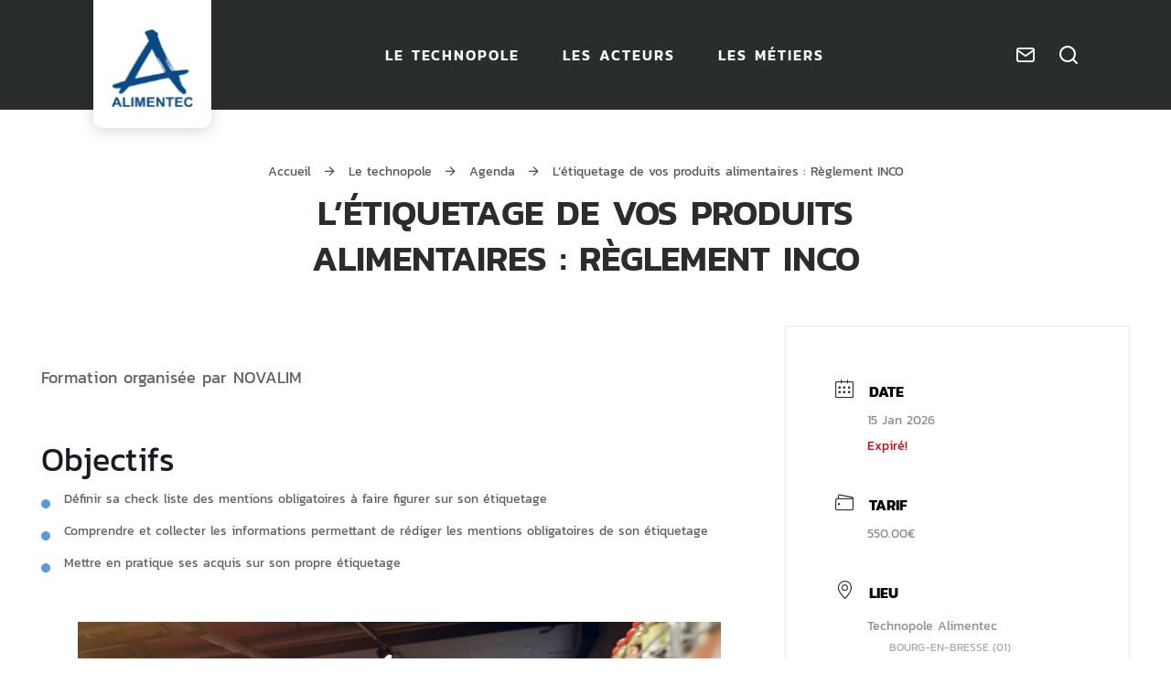

--- FILE ---
content_type: text/html; charset=UTF-8
request_url: https://www.alimentec.com/agenda/letiquetage-de-vos-produits-alimentaires-reglement-inco/?occurrence=2023-10-13
body_size: 17156
content:

<!doctype html>
<html lang="fr-FR" class="no-js">
    <head>
        <!-- Matomo Tag Manager -->
        <script>
		    var _mtm = window._mtm = window._mtm || [];
		    _mtm.push({'mtm.startTime': (new Date().getTime()), 'event': 'mtm.Start'});
		    var d=document, g=d.createElement('script'), s=d.getElementsByTagName('script')[0];
		    g.async=true; g.src='https://cdn.matomo.cloud/alimentec.matomo.cloud/container_wDBkG5v1.js'; s.parentNode.insertBefore(g,s);
        </script>
        <!-- End Matomo Tag Manager -->

        <meta charset="UTF-8">
        <title>L’étiquetage de vos produits alimentaires : Règlement INCO - Alimentec</title>
        <meta http-equiv="X-UA-Compatible" content="IE=edge,chrome=1">
        <meta name="viewport" content="width=device-width, initial-scale=1.0, minimum-scale=1.0, maximum-scale=5.0, user-scalable=yes">

	    <link rel="preload" as="font" href="https://www.alimentec.com/wp-content/themes/alimentec/assets/dist/fonts/svgfont/theme-font.woff" crossorigin>
<link rel="preload" as="font" href="https://www.alimentec.com/wp-content/themes/alimentec/assets/dist/webfonts/fa-brands-400.woff2" crossorigin>
<link rel="dns-prefetch" href="//www.google-analytics.com">
<link rel="dns-prefetch" href="//www.gstatic.com">

        <meta name='robots' content='index, follow, max-image-preview:large, max-snippet:-1, max-video-preview:-1' />
	<style>img:is([sizes="auto" i], [sizes^="auto," i]) { contain-intrinsic-size: 3000px 1500px }</style>
	
	<!-- This site is optimized with the Yoast SEO plugin v25.2 - https://yoast.com/wordpress/plugins/seo/ -->
	<meta name="description" content="Formation organisée par NOVALIM Objectifs Définir sa check liste des mentions obligatoires à faire figurer sur son étiquetage Comprendre et collecter les" />
	<link rel="canonical" href="https://www.alimentec.com/agenda/letiquetage-de-vos-produits-alimentaires-reglement-inco/" />
	<meta property="og:locale" content="fr_FR" />
	<meta property="og:type" content="article" />
	<meta property="og:title" content="L’étiquetage de vos produits alimentaires : Règlement INCO - Alimentec" />
	<meta property="og:description" content="Formation organisée par NOVALIM Objectifs Définir sa check liste des mentions obligatoires à faire figurer sur son étiquetage Comprendre et collecter les" />
	<meta property="og:url" content="https://www.alimentec.com/agenda/letiquetage-de-vos-produits-alimentaires-reglement-inco/" />
	<meta property="og:site_name" content="Alimentec" />
	<meta property="article:modified_time" content="2026-01-13T14:00:26+00:00" />
	<meta property="og:image" content="https://www.alimentec.com/wp-content/uploads/2023/02/Etiquetage-@PexelsbyGustavoFring_web-1200x800.jpg" />
	<meta name="twitter:card" content="summary_large_image" />
	<meta name="twitter:label1" content="Durée de lecture estimée" />
	<meta name="twitter:data1" content="2 minutes" />
	<script type="application/ld+json" class="yoast-schema-graph">{"@context":"https://schema.org","@graph":[{"@type":"WebPage","@id":"https://www.alimentec.com/agenda/letiquetage-de-vos-produits-alimentaires-reglement-inco/","url":"https://www.alimentec.com/agenda/letiquetage-de-vos-produits-alimentaires-reglement-inco/","name":"L’étiquetage de vos produits alimentaires : Règlement INCO - Alimentec","isPartOf":{"@id":"https://www.alimentec.com/#website"},"primaryImageOfPage":{"@id":"https://www.alimentec.com/agenda/letiquetage-de-vos-produits-alimentaires-reglement-inco/#primaryimage"},"image":{"@id":"https://www.alimentec.com/agenda/letiquetage-de-vos-produits-alimentaires-reglement-inco/#primaryimage"},"thumbnailUrl":"https://www.alimentec.com/wp-content/uploads/2023/02/Etiquetage-@PexelsbyGustavoFring_web-1200x800.jpg","datePublished":"2022-04-19T14:12:28+00:00","dateModified":"2026-01-13T14:00:26+00:00","description":"Formation organisée par NOVALIM Objectifs Définir sa check liste des mentions obligatoires à faire figurer sur son étiquetage Comprendre et collecter les","breadcrumb":{"@id":"https://www.alimentec.com/agenda/letiquetage-de-vos-produits-alimentaires-reglement-inco/#breadcrumb"},"inLanguage":"fr-FR","potentialAction":[{"@type":"ReadAction","target":["https://www.alimentec.com/agenda/letiquetage-de-vos-produits-alimentaires-reglement-inco/"]}]},{"@type":"ImageObject","inLanguage":"fr-FR","@id":"https://www.alimentec.com/agenda/letiquetage-de-vos-produits-alimentaires-reglement-inco/#primaryimage","url":"https://www.alimentec.com/wp-content/uploads/2023/02/Etiquetage-@PexelsbyGustavoFring_web.jpg","contentUrl":"https://www.alimentec.com/wp-content/uploads/2023/02/Etiquetage-@PexelsbyGustavoFring_web.jpg","width":1920,"height":1280},{"@type":"BreadcrumbList","@id":"https://www.alimentec.com/agenda/letiquetage-de-vos-produits-alimentaires-reglement-inco/#breadcrumb","itemListElement":[{"@type":"ListItem","position":1,"name":"Accueil","item":"https://www.alimentec.com/"},{"@type":"ListItem","position":2,"name":"Événements","item":"https://www.alimentec.com/agenda/"},{"@type":"ListItem","position":3,"name":"L’étiquetage de vos produits alimentaires : Règlement INCO"}]},{"@type":"WebSite","@id":"https://www.alimentec.com/#website","url":"https://www.alimentec.com/","name":"Alimentec","description":"Garantir la sécurité sanitaire des aliments","publisher":{"@id":"https://www.alimentec.com/#organization"},"potentialAction":[{"@type":"SearchAction","target":{"@type":"EntryPoint","urlTemplate":"https://www.alimentec.com/?s={search_term_string}"},"query-input":{"@type":"PropertyValueSpecification","valueRequired":true,"valueName":"search_term_string"}}],"inLanguage":"fr-FR"},{"@type":"Organization","@id":"https://www.alimentec.com/#organization","name":"Le Technopole Alimentec","url":"https://www.alimentec.com/","logo":{"@type":"ImageObject","inLanguage":"fr-FR","@id":"https://www.alimentec.com/#/schema/logo/image/","url":"https://www.alimentec.com/wp-content/uploads/2022/03/2021-Logo_Alimentec_bleu_plein_300DPI_400x400px.png","contentUrl":"https://www.alimentec.com/wp-content/uploads/2022/03/2021-Logo_Alimentec_bleu_plein_300DPI_400x400px.png","width":400,"height":404,"caption":"Le Technopole Alimentec"},"image":{"@id":"https://www.alimentec.com/#/schema/logo/image/"}}]}</script>
	<!-- / Yoast SEO plugin. -->


<link rel='dns-prefetch' href='//code.jquery.com' />
<script type="text/javascript">
/* <![CDATA[ */
window._wpemojiSettings = {"baseUrl":"https:\/\/s.w.org\/images\/core\/emoji\/15.1.0\/72x72\/","ext":".png","svgUrl":"https:\/\/s.w.org\/images\/core\/emoji\/15.1.0\/svg\/","svgExt":".svg","source":{"concatemoji":"https:\/\/www.alimentec.com\/wp-includes\/js\/wp-emoji-release.min.js"}};
/*! This file is auto-generated */
!function(i,n){var o,s,e;function c(e){try{var t={supportTests:e,timestamp:(new Date).valueOf()};sessionStorage.setItem(o,JSON.stringify(t))}catch(e){}}function p(e,t,n){e.clearRect(0,0,e.canvas.width,e.canvas.height),e.fillText(t,0,0);var t=new Uint32Array(e.getImageData(0,0,e.canvas.width,e.canvas.height).data),r=(e.clearRect(0,0,e.canvas.width,e.canvas.height),e.fillText(n,0,0),new Uint32Array(e.getImageData(0,0,e.canvas.width,e.canvas.height).data));return t.every(function(e,t){return e===r[t]})}function u(e,t,n){switch(t){case"flag":return n(e,"\ud83c\udff3\ufe0f\u200d\u26a7\ufe0f","\ud83c\udff3\ufe0f\u200b\u26a7\ufe0f")?!1:!n(e,"\ud83c\uddfa\ud83c\uddf3","\ud83c\uddfa\u200b\ud83c\uddf3")&&!n(e,"\ud83c\udff4\udb40\udc67\udb40\udc62\udb40\udc65\udb40\udc6e\udb40\udc67\udb40\udc7f","\ud83c\udff4\u200b\udb40\udc67\u200b\udb40\udc62\u200b\udb40\udc65\u200b\udb40\udc6e\u200b\udb40\udc67\u200b\udb40\udc7f");case"emoji":return!n(e,"\ud83d\udc26\u200d\ud83d\udd25","\ud83d\udc26\u200b\ud83d\udd25")}return!1}function f(e,t,n){var r="undefined"!=typeof WorkerGlobalScope&&self instanceof WorkerGlobalScope?new OffscreenCanvas(300,150):i.createElement("canvas"),a=r.getContext("2d",{willReadFrequently:!0}),o=(a.textBaseline="top",a.font="600 32px Arial",{});return e.forEach(function(e){o[e]=t(a,e,n)}),o}function t(e){var t=i.createElement("script");t.src=e,t.defer=!0,i.head.appendChild(t)}"undefined"!=typeof Promise&&(o="wpEmojiSettingsSupports",s=["flag","emoji"],n.supports={everything:!0,everythingExceptFlag:!0},e=new Promise(function(e){i.addEventListener("DOMContentLoaded",e,{once:!0})}),new Promise(function(t){var n=function(){try{var e=JSON.parse(sessionStorage.getItem(o));if("object"==typeof e&&"number"==typeof e.timestamp&&(new Date).valueOf()<e.timestamp+604800&&"object"==typeof e.supportTests)return e.supportTests}catch(e){}return null}();if(!n){if("undefined"!=typeof Worker&&"undefined"!=typeof OffscreenCanvas&&"undefined"!=typeof URL&&URL.createObjectURL&&"undefined"!=typeof Blob)try{var e="postMessage("+f.toString()+"("+[JSON.stringify(s),u.toString(),p.toString()].join(",")+"));",r=new Blob([e],{type:"text/javascript"}),a=new Worker(URL.createObjectURL(r),{name:"wpTestEmojiSupports"});return void(a.onmessage=function(e){c(n=e.data),a.terminate(),t(n)})}catch(e){}c(n=f(s,u,p))}t(n)}).then(function(e){for(var t in e)n.supports[t]=e[t],n.supports.everything=n.supports.everything&&n.supports[t],"flag"!==t&&(n.supports.everythingExceptFlag=n.supports.everythingExceptFlag&&n.supports[t]);n.supports.everythingExceptFlag=n.supports.everythingExceptFlag&&!n.supports.flag,n.DOMReady=!1,n.readyCallback=function(){n.DOMReady=!0}}).then(function(){return e}).then(function(){var e;n.supports.everything||(n.readyCallback(),(e=n.source||{}).concatemoji?t(e.concatemoji):e.wpemoji&&e.twemoji&&(t(e.twemoji),t(e.wpemoji)))}))}((window,document),window._wpemojiSettings);
/* ]]> */
</script>
<link rel='stylesheet' id='mec-select2-style-css' href='https://www.alimentec.com/wp-content/plugins/modern-events-calendar-lite/assets/packages/select2/select2.min.css' type='text/css' media='all' />
<link rel='stylesheet' id='mec-font-icons-css' href='https://www.alimentec.com/wp-content/plugins/modern-events-calendar-lite/assets/css/iconfonts.css' type='text/css' media='all' />
<link rel='stylesheet' id='mec-frontend-style-css' href='https://www.alimentec.com/wp-content/plugins/modern-events-calendar-lite/assets/css/frontend.min.css' type='text/css' media='all' />
<link rel='stylesheet' id='mec-tooltip-style-css' href='https://www.alimentec.com/wp-content/plugins/modern-events-calendar-lite/assets/packages/tooltip/tooltip.css' type='text/css' media='all' />
<link rel='stylesheet' id='mec-tooltip-shadow-style-css' href='https://www.alimentec.com/wp-content/plugins/modern-events-calendar-lite/assets/packages/tooltip/tooltipster-sideTip-shadow.min.css' type='text/css' media='all' />
<link rel='stylesheet' id='featherlight-css' href='https://www.alimentec.com/wp-content/plugins/modern-events-calendar-lite/assets/packages/featherlight/featherlight.css' type='text/css' media='all' />
<link rel='stylesheet' id='mec-lity-style-css' href='https://www.alimentec.com/wp-content/plugins/modern-events-calendar-lite/assets/packages/lity/lity.min.css' type='text/css' media='all' />
<link rel='stylesheet' id='mec-general-calendar-style-css' href='https://www.alimentec.com/wp-content/plugins/modern-events-calendar-lite/assets/css/mec-general-calendar.css' type='text/css' media='all' />
<style id='wp-emoji-styles-inline-css' type='text/css'>

	img.wp-smiley, img.emoji {
		display: inline !important;
		border: none !important;
		box-shadow: none !important;
		height: 1em !important;
		width: 1em !important;
		margin: 0 0.07em !important;
		vertical-align: -0.1em !important;
		background: none !important;
		padding: 0 !important;
	}
</style>
<link rel='stylesheet' id='wp-block-library-css' href='https://www.alimentec.com/wp-includes/css/dist/block-library/style.min.css' type='text/css' media='all' />
<style id='classic-theme-styles-inline-css' type='text/css'>
/*! This file is auto-generated */
.wp-block-button__link{color:#fff;background-color:#32373c;border-radius:9999px;box-shadow:none;text-decoration:none;padding:calc(.667em + 2px) calc(1.333em + 2px);font-size:1.125em}.wp-block-file__button{background:#32373c;color:#fff;text-decoration:none}
</style>
<style id='global-styles-inline-css' type='text/css'>
:root{--wp--preset--aspect-ratio--square: 1;--wp--preset--aspect-ratio--4-3: 4/3;--wp--preset--aspect-ratio--3-4: 3/4;--wp--preset--aspect-ratio--3-2: 3/2;--wp--preset--aspect-ratio--2-3: 2/3;--wp--preset--aspect-ratio--16-9: 16/9;--wp--preset--aspect-ratio--9-16: 9/16;--wp--preset--gradient--vivid-cyan-blue-to-vivid-purple: linear-gradient(135deg,rgba(6,147,227,1) 0%,rgb(155,81,224) 100%);--wp--preset--gradient--light-green-cyan-to-vivid-green-cyan: linear-gradient(135deg,rgb(122,220,180) 0%,rgb(0,208,130) 100%);--wp--preset--gradient--luminous-vivid-amber-to-luminous-vivid-orange: linear-gradient(135deg,rgba(252,185,0,1) 0%,rgba(255,105,0,1) 100%);--wp--preset--gradient--luminous-vivid-orange-to-vivid-red: linear-gradient(135deg,rgba(255,105,0,1) 0%,rgb(207,46,46) 100%);--wp--preset--gradient--very-light-gray-to-cyan-bluish-gray: linear-gradient(135deg,rgb(238,238,238) 0%,rgb(169,184,195) 100%);--wp--preset--gradient--cool-to-warm-spectrum: linear-gradient(135deg,rgb(74,234,220) 0%,rgb(151,120,209) 20%,rgb(207,42,186) 40%,rgb(238,44,130) 60%,rgb(251,105,98) 80%,rgb(254,248,76) 100%);--wp--preset--gradient--blush-light-purple: linear-gradient(135deg,rgb(255,206,236) 0%,rgb(152,150,240) 100%);--wp--preset--gradient--blush-bordeaux: linear-gradient(135deg,rgb(254,205,165) 0%,rgb(254,45,45) 50%,rgb(107,0,62) 100%);--wp--preset--gradient--luminous-dusk: linear-gradient(135deg,rgb(255,203,112) 0%,rgb(199,81,192) 50%,rgb(65,88,208) 100%);--wp--preset--gradient--pale-ocean: linear-gradient(135deg,rgb(255,245,203) 0%,rgb(182,227,212) 50%,rgb(51,167,181) 100%);--wp--preset--gradient--electric-grass: linear-gradient(135deg,rgb(202,248,128) 0%,rgb(113,206,126) 100%);--wp--preset--gradient--midnight: linear-gradient(135deg,rgb(2,3,129) 0%,rgb(40,116,252) 100%);--wp--preset--font-size--small: 13px;--wp--preset--font-size--medium: 20px;--wp--preset--font-size--large: 36px;--wp--preset--font-size--x-large: 42px;--wp--preset--spacing--20: 0.44rem;--wp--preset--spacing--30: 0.67rem;--wp--preset--spacing--40: 1rem;--wp--preset--spacing--50: 1.5rem;--wp--preset--spacing--60: 2.25rem;--wp--preset--spacing--70: 3.38rem;--wp--preset--spacing--80: 5.06rem;--wp--preset--shadow--natural: 6px 6px 9px rgba(0, 0, 0, 0.2);--wp--preset--shadow--deep: 12px 12px 50px rgba(0, 0, 0, 0.4);--wp--preset--shadow--sharp: 6px 6px 0px rgba(0, 0, 0, 0.2);--wp--preset--shadow--outlined: 6px 6px 0px -3px rgba(255, 255, 255, 1), 6px 6px rgba(0, 0, 0, 1);--wp--preset--shadow--crisp: 6px 6px 0px rgba(0, 0, 0, 1);}:where(.is-layout-flex){gap: 0.5em;}:where(.is-layout-grid){gap: 0.5em;}body .is-layout-flex{display: flex;}.is-layout-flex{flex-wrap: wrap;align-items: center;}.is-layout-flex > :is(*, div){margin: 0;}body .is-layout-grid{display: grid;}.is-layout-grid > :is(*, div){margin: 0;}:where(.wp-block-columns.is-layout-flex){gap: 2em;}:where(.wp-block-columns.is-layout-grid){gap: 2em;}:where(.wp-block-post-template.is-layout-flex){gap: 1.25em;}:where(.wp-block-post-template.is-layout-grid){gap: 1.25em;}.has-vivid-cyan-blue-to-vivid-purple-gradient-background{background: var(--wp--preset--gradient--vivid-cyan-blue-to-vivid-purple) !important;}.has-light-green-cyan-to-vivid-green-cyan-gradient-background{background: var(--wp--preset--gradient--light-green-cyan-to-vivid-green-cyan) !important;}.has-luminous-vivid-amber-to-luminous-vivid-orange-gradient-background{background: var(--wp--preset--gradient--luminous-vivid-amber-to-luminous-vivid-orange) !important;}.has-luminous-vivid-orange-to-vivid-red-gradient-background{background: var(--wp--preset--gradient--luminous-vivid-orange-to-vivid-red) !important;}.has-very-light-gray-to-cyan-bluish-gray-gradient-background{background: var(--wp--preset--gradient--very-light-gray-to-cyan-bluish-gray) !important;}.has-cool-to-warm-spectrum-gradient-background{background: var(--wp--preset--gradient--cool-to-warm-spectrum) !important;}.has-blush-light-purple-gradient-background{background: var(--wp--preset--gradient--blush-light-purple) !important;}.has-blush-bordeaux-gradient-background{background: var(--wp--preset--gradient--blush-bordeaux) !important;}.has-luminous-dusk-gradient-background{background: var(--wp--preset--gradient--luminous-dusk) !important;}.has-pale-ocean-gradient-background{background: var(--wp--preset--gradient--pale-ocean) !important;}.has-electric-grass-gradient-background{background: var(--wp--preset--gradient--electric-grass) !important;}.has-midnight-gradient-background{background: var(--wp--preset--gradient--midnight) !important;}.has-small-font-size{font-size: var(--wp--preset--font-size--small) !important;}.has-medium-font-size{font-size: var(--wp--preset--font-size--medium) !important;}.has-large-font-size{font-size: var(--wp--preset--font-size--large) !important;}.has-x-large-font-size{font-size: var(--wp--preset--font-size--x-large) !important;}
:where(.wp-block-post-template.is-layout-flex){gap: 1.25em;}:where(.wp-block-post-template.is-layout-grid){gap: 1.25em;}
:where(.wp-block-columns.is-layout-flex){gap: 2em;}:where(.wp-block-columns.is-layout-grid){gap: 2em;}
:root :where(.wp-block-pullquote){font-size: 1.5em;line-height: 1.6;}
</style>
<link rel='stylesheet' id='app-css' href='https://www.alimentec.com/wp-content/themes/alimentec/assets/dist/css/app.min.css?v=1.3&#038;ver=1.3' type='text/css' media='screen' />
<link rel='stylesheet' id='app-print-css' href='https://www.alimentec.com/wp-content/themes/alimentec/assets/dist/css/app-print.min.css?v=1.3&#038;ver=1.3' type='text/css' media='print' />
<script type="text/javascript" src="https://code.jquery.com/jquery-3.4.1.min.js" id="jquery-core-js"></script>
<script type="text/javascript" src="https://code.jquery.com/jquery-migrate-3.0.1.min.js" id="jquery-migrate-js"></script>
<link rel="https://api.w.org/" href="https://www.alimentec.com/wp-json/" /><link rel="alternate" title="JSON" type="application/json" href="https://www.alimentec.com/wp-json/wp/v2/mec-events/3404" /><link rel='shortlink' href='https://www.alimentec.com/?p=3404' />
<link rel="alternate" title="oEmbed (JSON)" type="application/json+oembed" href="https://www.alimentec.com/wp-json/oembed/1.0/embed?url=https%3A%2F%2Fwww.alimentec.com%2Fagenda%2Fletiquetage-de-vos-produits-alimentaires-reglement-inco%2F" />
<link rel="alternate" title="oEmbed (XML)" type="text/xml+oembed" href="https://www.alimentec.com/wp-json/oembed/1.0/embed?url=https%3A%2F%2Fwww.alimentec.com%2Fagenda%2Fletiquetage-de-vos-produits-alimentaires-reglement-inco%2F&#038;format=xml" />
<script>document.documentElement.className += " js";</script>
<link rel="icon" href="https://www.alimentec.com/wp-content/uploads/2022/05/cropped-Sans-titre-1-32x32.png" sizes="32x32" />
<link rel="icon" href="https://www.alimentec.com/wp-content/uploads/2022/05/cropped-Sans-titre-1-192x192.png" sizes="192x192" />
<link rel="apple-touch-icon" href="https://www.alimentec.com/wp-content/uploads/2022/05/cropped-Sans-titre-1-180x180.png" />
<meta name="msapplication-TileImage" content="https://www.alimentec.com/wp-content/uploads/2022/05/cropped-Sans-titre-1-270x270.png" />
<style>:root,::before,::after{--mec-color-skin: #333333;--mec-color-skin-rgba-1: rgba(51,51,51,.25);--mec-color-skin-rgba-2: rgba(51,51,51,.5);--mec-color-skin-rgba-3: rgba(51,51,51,.75);--mec-color-skin-rgba-4: rgba(51,51,51,.11);--mec-primary-border-radius: ;--mec-secondary-border-radius: ;--mec-container-normal-width: 1196px;--mec-container-large-width: 1690px;--mec-fes-main-color: #40d9f1;--mec-fes-main-color-rgba-1: rgba(64, 217, 241, 0.12);--mec-fes-main-color-rgba-2: rgba(64, 217, 241, 0.23);--mec-fes-main-color-rgba-3: rgba(64, 217, 241, 0.03);--mec-fes-main-color-rgba-4: rgba(64, 217, 241, 0.3);--mec-fes-main-color-rgba-5: rgb(64 217 241 / 7%);--mec-fes-main-color-rgba-6: rgba(64, 217, 241, 0.2);</style>
                
	    
        <!-- Matomo -->
        <script>
		    var _paq = window._paq = window._paq || [];
		    /* tracker methods like "setCustomDimension" should be called before "trackPageView" */
		    _paq.push(['trackPageView']);
		    _paq.push(['enableLinkTracking']);
		    (function() {
			    var u="https://alimentec.matomo.cloud/";
			    _paq.push(['setTrackerUrl', u+'matomo.php']);
			    _paq.push(['setSiteId', '1']);
			    var d=document, g=d.createElement('script'), s=d.getElementsByTagName('script')[0];
			    g.async=true; g.src='//cdn.matomo.cloud/alimentec.matomo.cloud/matomo.js'; s.parentNode.insertBefore(g,s);
		    })();
        </script>
        <!-- End Matomo Code -->
    </head>

    <body class="wp-singular mec-events-template-default single single-mec-events postid-3404 wp-theme-alimentec mec-theme-alimentec" id="body">

        
        <div class="wrapper">

            <header class="header " role="banner">

                <div class="navbar">

                    

                    <div class="container">
                            <p class="logo">
        <a class="logoItem" href="https://www.alimentec.com">
            <img src="https://www.alimentec.com/wp-content/themes/alimentec/assets/dist/images/logo.png" alt="Alimentec">
            <span class="sr-only">Alimentec</span>
        </a>
    </p>
<div class="mainnav">
            

    <div class="menu-main-navigation-container">

        <ul id="menu-main-navigation" class="menu">

            
                
<li class="menu-item menu-item-object-page menu-item-has-children">

    <a href="https://www.alimentec.com/le-technopole/" ><span>Le technopole</span></a>

    
        <ul class="sub-menu">

                                                <li class="sub-menu-column">
                        <ul class="sub-menu-column-items">
                                                            
<li class="menu-item menu-item-object-page ">

    <a href="https://www.alimentec.com/le-technopole/le-role-du-technopole/" ><span>Le rôle du Technopole</span></a>

    
</li>
                                                            
<li class="menu-item menu-item-object-page ">

    <a href="https://www.alimentec.com/le-technopole/ce-qui-nous-anime/" ><span>Ce qui nous anime</span></a>

    
</li>
                                                    </ul>
                    </li>
                                                                <li class="sub-menu-column">
                        <ul class="sub-menu-column-items">
                                                            
<li class="menu-item menu-item-object-page ">

    <a href="https://www.alimentec.com/le-technopole/les-equipes/" ><span>Les équipes</span></a>

    
</li>
                                                            
<li class="menu-item menu-item-object-page ">

    <a href="https://www.alimentec.com/le-technopole/agenda/" ><span>Agenda</span></a>

    
</li>
                                                    </ul>
                    </li>
                                                                <li class="sub-menu-column">
                        <ul class="sub-menu-column-items">
                                                            
<li class="menu-item menu-item-object-page ">

    <a href="https://www.alimentec.com/le-technopole/actualites/" ><span>Actualités</span></a>

    
</li>
                                                            
<li class="menu-item menu-item-object-page ">

    <a href="https://www.alimentec.com/le-technopole/historique/" ><span>Historique</span></a>

    
</li>
                                                    </ul>
                    </li>
                            
        </ul>

    
</li>

            
                
<li class="menu-item menu-item-object-page ">

    <a href="https://www.alimentec.com/les-acteurs/" ><span>Les acteurs</span></a>

    
</li>

            
                
<li class="menu-item menu-item-object-page ">

    <a href="https://www.alimentec.com/les-metiers/" ><span>Les métiers</span></a>

    
</li>

            
        </ul>

    </div>

    </div>
<div class="tools">
    <p class="toolsItem toolsItem--contact">
        <a href="https://www.alimentec.com/contact/" data-toggle="tooltip" data-placement="bottom" title="Contact">
            <span class="sr-only">Contact</span>
        </a>
    </p>
    <p class="toolsItem toolsItem--search">
        <a href="#wpSearchLayout" data-trigger="wpiris-search-layout" data-toggle="tooltip" data-placement="bottom" title="Rechercher">
            <span class="sr-only">Je recherche</span>
        </a>
    </p>
    <p class="toolsItem toolsItem--menu">
        <a href="#wpNavMenu" data-trigger="burger-menu" data-toggle="tooltip" data-placement="bottom" title="Ouvrir la navigation">
            <span class="label"></span>
            <span class="sr-only">Ouvrir la navigation</span>
        </a>
    </p>
</div>                    </div>
                </div>

	            
    <div class="container entryTitleContainer">
        
<div class="breadcrumbs" id="breadcrumbs">
    
            
        <span>
            <span>
                <a href="https://www.alimentec.com">Accueil</a> <span class="sep"></span>                                    <span>
                        <a href="https://www.alimentec.com/le-technopole/">  Le technopole </a> <span class="sep"></span>                    </span>
                                    <span>
                        <a href="https://www.alimentec.com/le-technopole/agenda/">  Agenda </a> <span class="sep"></span>                    </span>
                                <span class="breadcrumb_last">L’étiquetage de vos produits alimentaires : Règlement INCO</span>
            </span>
        </span>
    
    </div>

        <h1 class="entryTitle">
            L’étiquetage de vos produits alimentaires : Règlement INCO        </h1>

            </div>

            </header>

    <section id="main-content" class="mec-container">

        
        
            <div class="mec-wrap colorskin-custom clearfix " id="mec_skin_8791">
		<article class="row mec-single-event mec-sticky">

		<!-- start breadcrumbs -->
				<!-- end breadcrumbs -->

		<div class="col-md-8">
			<div class="mec-events-event-image">
                                            </div>

            <div class="mec-event-info-mobile"></div>
            
			<div class="mec-event-content">
								<div class="mec-single-event-description mec-events-content"><p>Formation organisée par NOVALIM</p>


<h2 class="wp-block-heading">Objectifs</h2>



<ul class="wp-block-list">
<li>Définir sa check liste des mentions obligatoires à faire figurer sur son étiquetage</li>



<li>Comprendre et collecter les informations permettant de rédiger les mentions obligatoires de son étiquetage</li>



<li>Mettre en pratique ses acquis sur son propre étiquetage</li>
</ul>



<figure class="wp-block-image size-large"><img width="1200" height="800" data-src="https://www.alimentec.com/wp-content/uploads/2023/02/Etiquetage-@PexelsbyGustavoFring_web-1200x800.jpg" alt="" class="wp-image-6003" srcset="https://www.alimentec.com/wp-content/uploads/2023/02/Etiquetage-@PexelsbyGustavoFring_web-1200x800.jpg 1200w, https://www.alimentec.com/wp-content/uploads/2023/02/Etiquetage-@PexelsbyGustavoFring_web-600x400.jpg 600w, https://www.alimentec.com/wp-content/uploads/2023/02/Etiquetage-@PexelsbyGustavoFring_web-300x200.jpg 300w, https://www.alimentec.com/wp-content/uploads/2023/02/Etiquetage-@PexelsbyGustavoFring_web-900x600.jpg 900w, https://www.alimentec.com/wp-content/uploads/2023/02/Etiquetage-@PexelsbyGustavoFring_web-391x260.jpg 391w, https://www.alimentec.com/wp-content/uploads/2023/02/Etiquetage-@PexelsbyGustavoFring_web-1536x1024.jpg 1536w, https://www.alimentec.com/wp-content/uploads/2023/02/Etiquetage-@PexelsbyGustavoFring_web-650x433.jpg 650w, https://www.alimentec.com/wp-content/uploads/2023/02/Etiquetage-@PexelsbyGustavoFring_web-150x100.jpg 150w, https://www.alimentec.com/wp-content/uploads/2023/02/Etiquetage-@PexelsbyGustavoFring_web.jpg 1920w" sizes="(max-width: 1200px) 100vw, 1200px" /></figure>



<h2 class="wp-block-heading">Programme</h2>



<ul class="wp-block-list">
<li>Principes généraux et lisibilité
<ul class="wp-block-list">
<li>Rôle de l’étiquetage</li>



<li>Notion de champ visuel</li>



<li>Taille des caractères et principes de lisibilité</li>
</ul>
</li>



<li>Les 12 mentions obligatoires : leurs modalités d’application et les nouveautés
<ul class="wp-block-list">
<li>La dénomination</li>



<li>La liste des ingrédients, étiquetage des additifs et des arômes, les nanomatériaux</li>



<li>Les allergènes, modalités d’étiquetage</li>



<li>La quantité de certains ingrédients</li>



<li>La quantité nette</li>



<li>Les DLC et DDM, remplacement des DLUO</li>



<li>Les conditions particulières de conservation et/ou d’utilisation</li>



<li>Les coordonnées de l’exploitant</li>



<li>Le Pays d’origine ou lieu de provenance, indication origine lait et viande, ingrédient primaire</li>



<li>Le mode d’emploi</li>



<li>Le titre alcoométrique volumique</li>



<li>La déclaration nutritionnelle, détermination, présentation, expérimentation, exceptions</li>



<li>Les cas particuliers : avec édulcorant(s), conditionné sous atmosphère protectrice</li>
</ul>
</li>



<li>Atelier pratique
<ul class="wp-block-list">
<li>Etude d’étiquetages du commerce</li>



<li>Mise à jour de l’étiquetage du stagiaire vis-à-vis de cette réglementation</li>
</ul>
</li>
</ul>



<p></p>



<div class="wp-block-buttons is-horizontal is-content-justification-center is-layout-flex wp-container-core-buttons-is-layout-499968f5 wp-block-buttons-is-layout-flex">
<div class="wp-block-button"><a class="wp-block-button__link wp-element-button" href="https://www.alimentec.com/wp-content/uploads/2024/04/2024-Etiquetage-de-vos-produits-alimentaire-reglement-INCO-V.2.pdf">Téléchargez le programme complet</a></div>
</div>



<h2 class="wp-block-heading">Durée et Tarif</h2>



<p>1 journée de 7H &#8211; 550€ Net de TVA / participant</p>



<hr class="wp-block-separator has-css-opacity"/>



<p> Les formations proposées peuvent être réalisées&nbsp;en :  </p>



<ul class="wp-block-list">
<li><strong>Inter-entreprise,</strong></li>



<li><strong>Intra-entreprise,</strong></li>



<li><strong>Individuel,</strong></li>



<li><strong>Sur-mesure</strong></li>
</ul>



<p> Certaines peuvent être dispensées à distance. </p>



<h2 class="wp-block-heading">Délais d&rsquo;accès à la formation</h2>



<p>Pré-inscription possible jusqu&rsquo;à 3 à 4 semaines avant la date programmée.</p>



<p>Si la date proposée ne correspond pas avec votre agenda, n&rsquo;hésitez pas à nous contacter pour convenir d&rsquo;une date en individuel et/ou sur-mesure. </p>



<p><strong>Formation inter-entreprise proposée régulièrement sur l&rsquo;année. </strong></p>



<h2 class="wp-block-heading">Accessibilité</h2>



<div class="wp-block-media-text is-stacked-on-mobile" style="grid-template-columns:21% auto"><figure class="wp-block-media-text__media"><img width="376" height="362" data-src="https://www.alimentec.com/wp-content/uploads/2022/03/logo-handicaps-2.jpg" alt="" class="wp-image-1480 size-full" srcset="https://www.alimentec.com/wp-content/uploads/2022/03/logo-handicaps-2.jpg 376w, https://www.alimentec.com/wp-content/uploads/2022/03/logo-handicaps-2-300x289.jpg 300w, https://www.alimentec.com/wp-content/uploads/2022/03/logo-handicaps-2-109x105.jpg 109w" sizes="(max-width: 376px) 100vw, 376px" /></figure><div class="wp-block-media-text__content">
<p class="has-large-font-size">Si vous êtes en situation de handicap, contactez-nous</p>



<p>Nous définirons ensemble les modalités de votre accueil.</p>
</div></div>



<div class="wp-block-buttons is-horizontal is-content-justification-center is-layout-flex wp-container-core-buttons-is-layout-499968f5 wp-block-buttons-is-layout-flex">
<div class="wp-block-button"><a class="wp-block-button__link wp-element-button" href="https://www.alimentec.com/wp-content/uploads/2025/11/Livret-accueil-formations-NOVALIM-2025-V.2.pdf"><strong>Consultez le livret d&rsquo;accueil des formations Novalim</strong></a></div>
</div>



<h2 class="wp-block-heading">Se préinscrire à la formation</h2>


<div class="frm_forms  with_frm_style frm_style_style-formidable" id="frm_form_34_container" data-token="251e53bbb9e8de4bca72fce6af6a520f" data-token="251e53bbb9e8de4bca72fce6af6a520f">
<form enctype="multipart/form-data" method="post" class="frm-show-form  frm_js_validate  frm_ajax_submit  frm_pro_form " id="form_formulairepreinscriptionformationnovalim" data-token="251e53bbb9e8de4bca72fce6af6a520f" data-token="251e53bbb9e8de4bca72fce6af6a520f">
<div class="frm_form_fields ">
<fieldset>
<legend class="frm_screen_reader">Formulaire de pré-inscription formation Novalim</legend>

<div class="frm_fields_container">
<input type="hidden" name="frm_action" value="create" />
<input type="hidden" name="form_id" value="34" />
<input type="hidden" name="frm_hide_fields_34" id="frm_hide_fields_34" value="" />
<input type="hidden" name="form_key" value="formulairepreinscriptionformationnovalim" />
<input type="hidden" name="item_meta[0]" value="" />
<input type="hidden" id="frm_submit_entry_34" name="frm_submit_entry_34" value="9d685e293a" /><input type="hidden" name="_wp_http_referer" value="/agenda/letiquetage-de-vos-produits-alimentaires-reglement-inco/?occurrence=2023-10-13" /><div id="frm_field_372_container" class="frm_form_field form-field  frm_required_field formGroup formGroup--text  frm_top_container">
    <label for="field_zwp0v" id="field_zwp0v_label" class="frm_primary_label formGroupLabel">Intitulé de la formation souhaitée
        <span class="frm_required" aria-hidden="true">*</span>
    </label>
    <div class="formGroupField"><input type="text" id="field_zwp0v" name="item_meta[372]" value=""  data-reqmsg="Ce champ ne peut pas être vide" aria-required="true" data-invmsg="texte est non valide" aria-invalid="false"  />
    
    
</div></div>
<div id="frm_field_373_container" class="frm_form_field form-field  frm_required_field formGroup formGroup--text  frm_top_container">
    <label for="field_l23la" id="field_l23la_label" class="frm_primary_label formGroupLabel">Date(s) prévue(s) de la formation souhaitée
        <span class="frm_required" aria-hidden="true">*</span>
    </label>
    <div class="formGroupField"><input type="text" id="field_l23la" name="item_meta[373]" value=""  data-reqmsg="Ce champ ne peut pas être vide" aria-required="true" data-invmsg="texte est non valide" aria-invalid="false"  />
    
    
</div></div>
<!DOCTYPE html PUBLIC "-//W3C//DTD HTML 4.0 Transitional//EN" "http://www.w3.org/TR/REC-html40/loose.dtd">
<html><body><div id="frm_field_370_container" class="frm_form_field form-field  frm_required_field formGroup formGroup--radio  frm_top_container vertical_radio">
    <div id="field_2ir7n_label" class="frm_primary_label formGroupLabel">Votre statut :
        <span class="frm_required" aria-hidden="true">*</span>
    </div>
    <div class="frm_opt_container" role="radiogroup" aria-required="true"><div class="formGroupField">		<div class="frm_radio" id="frm_radio_370-0">			<input type="radio" name="item_meta[370]" id="field_2ir7n-0" value="Salari&eacute;" data-reqmsg="Ce champ ne peut pas &ecirc;tre vide" data-invmsg="Votre statut : est non valide" aria-invalid="false"><label for="field_2ir7n-0">
					 Salari&eacute;</label></div>
		<div class="frm_radio" id="frm_radio_370-1">			<input type="radio" name="item_meta[370]" id="field_2ir7n-1" value="Dirigeant" data-reqmsg="Ce champ ne peut pas &ecirc;tre vide" data-invmsg="Votre statut : est non valide" aria-invalid="false"><label for="field_2ir7n-1">
					 Dirigeant</label></div>
		<div class="frm_radio" id="frm_radio_370-2">			<input type="radio" name="item_meta[370]" id="field_2ir7n-2" value="Demandeur d'emploi" data-reqmsg="Ce champ ne peut pas &ecirc;tre vide" data-invmsg="Votre statut : est non valide" aria-invalid="false"><label for="field_2ir7n-2">
					 Demandeur d&#8217;emploi</label></div>
		<div class="frm_radio" id="frm_radio_370-3">			<input type="radio" name="item_meta[370]" id="field_2ir7n-3" value="Entreprise" data-reqmsg="Ce champ ne peut pas &ecirc;tre vide" data-invmsg="Votre statut : est non valide" aria-invalid="false"><label for="field_2ir7n-3">
					 Entreprise</label></div>
		<div class="frm_radio" id="frm_radio_370-4">			<input type="radio" name="item_meta[370]" id="field_2ir7n-4" value="Start up" data-reqmsg="Ce champ ne peut pas &ecirc;tre vide" data-invmsg="Votre statut : est non valide" aria-invalid="false"><label for="field_2ir7n-4">
					 Start up</label></div>
</div>
    
    
</div></div>
</body></html>
<!DOCTYPE html PUBLIC "-//W3C//DTD HTML 4.0 Transitional//EN" "http://www.w3.org/TR/REC-html40/loose.dtd">
<html><body><div id="frm_field_359_container" class="frm_form_field form-field  frm_required_field formGroup formGroup--radio  frm_top_container horizontal_radio">
    <div id="field_4jiz98e33882887a184d2e6d6_label" class="frm_primary_label formGroupLabel">Civilit&eacute;
        <span class="frm_required" aria-hidden="true">*</span>
    </div>
    <div class="frm_opt_container" role="radiogroup" aria-required="true"><div class="formGroupField">		<div class="frm_radio" id="frm_radio_359-0">			<input type="radio" name="item_meta[359]" id="field_4jiz98e33882887a184d2e6d6-0" value="Mme" data-reqmsg="Ce champ ne peut pas &ecirc;tre vide" data-invmsg="Civilit&eacute; est non valide" aria-invalid="false"><label for="field_4jiz98e33882887a184d2e6d6-0">
					 Mme</label></div>
		<div class="frm_radio" id="frm_radio_359-1">			<input type="radio" name="item_meta[359]" id="field_4jiz98e33882887a184d2e6d6-1" value="M." data-reqmsg="Ce champ ne peut pas &ecirc;tre vide" data-invmsg="Civilit&eacute; est non valide" aria-invalid="false"><label for="field_4jiz98e33882887a184d2e6d6-1">
					 M.</label></div>
</div>
    
    
</div></div>
</body></html>
<div id="frm_field_360_container" class="frm_form_field form-field  frm_required_field formGroup formGroup--text  frm_top_container">
    <label for="field_p43ckedaa20cc81ca725cf70" id="field_p43ckedaa20cc81ca725cf70_label" class="frm_primary_label formGroupLabel">Prénom
        <span class="frm_required">*</span>
    </label>
    <div class="formGroupField"><input type="text" id="field_p43ckedaa20cc81ca725cf70" name="item_meta[360]" value=""  data-reqmsg="Ce champ ne peut pas être vide" aria-required="true" data-invmsg="texte est non valide" aria-invalid="false"  />
    
    
</div></div>
<div id="frm_field_361_container" class="frm_form_field form-field  frm_required_field formGroup formGroup--text  frm_top_container">
    <label for="field_ap5ri18159f4dd0ad18e06462" id="field_ap5ri18159f4dd0ad18e06462_label" class="frm_primary_label formGroupLabel">Nom 
        <span class="frm_required">*</span>
    </label>
    <div class="formGroupField"><input type="text" id="field_ap5ri18159f4dd0ad18e06462" name="item_meta[361]" value=""  data-reqmsg="Ce champ ne peut pas être vide" aria-required="true" data-invmsg="texte est non valide" aria-invalid="false"  />
    
    
</div></div>
<div id="frm_field_362_container" class="frm_form_field form-field  frm_required_field formGroup formGroup--text  frm_top_container">
    <label for="field_z68yk1c859ec884449aee8c75" id="field_z68yk1c859ec884449aee8c75_label" class="frm_primary_label formGroupLabel">Société
        <span class="frm_required" aria-hidden="true">*</span>
    </label>
    <div class="formGroupField"><input type="text" id="field_z68yk1c859ec884449aee8c75" name="item_meta[362]" value=""  data-reqmsg="Ce champ ne peut pas être vide" aria-required="true" data-invmsg="texte est non valide" aria-invalid="false"  />
    
    
</div></div>
<div id="frm_field_363_container" class="frm_form_field form-field  frm_required_field formGroup formGroup--text  frm_top_container">
    <label for="field_v5gpv8e3eda61c4ee8eacfe7c" id="field_v5gpv8e3eda61c4ee8eacfe7c_label" class="frm_primary_label formGroupLabel">Adresse
        <span class="frm_required">*</span>
    </label>
    <div class="formGroupField"><input type="text" id="field_v5gpv8e3eda61c4ee8eacfe7c" name="item_meta[363]" value=""  data-reqmsg="Ce champ ne peut pas être vide" aria-required="true" data-invmsg="texte est non valide" aria-invalid="false"  />
    
    
</div></div>
<div id="frm_field_369_container" class="frm_form_field form-field  formGroup frm_hidden">
    <label for="g-recaptcha-response" id="field_jwweg56956f68b0a0214e92cf_label" class="frm_primary_label formGroupLabel">CAPTCHA
        <span class="frm_required"></span>
    </label>
    <div class="formGroupField"><div  id="field_jwweg56956f68b0a0214e92cf" class="frm-g-recaptcha" data-sitekey="6Lf7_tcjAAAAAIlwInFhq43csCAuhnEav3SQEE-N" data-size="invisible" data-theme="light"></div>
    
    
</div></div>
<div id="frm_field_364_container" class="frm_form_field form-field  frm_required_field formGroup formGroup--number  frm_top_container frm_half">
    <label for="field_8lkf4f59025b5988d20aaa930" id="field_8lkf4f59025b5988d20aaa930_label" class="frm_primary_label formGroupLabel">Code postal
        <span class="frm_required">*</span>
    </label>
    <div class="formGroupField"><input type="number" id="field_8lkf4f59025b5988d20aaa930" name="item_meta[364]" value=""  data-reqmsg="Ce champ ne peut pas être vide" aria-required="true" data-invmsg="Nombre est non valide" aria-invalid="false"   min="0" max="9999999" step="any"/>
    
    
</div></div>
<div id="frm_field_365_container" class="frm_form_field form-field  frm_required_field formGroup formGroup--text  frm_top_container frm_half">
    <label for="field_kvvsj52857927f487a6a5976d" id="field_kvvsj52857927f487a6a5976d_label" class="frm_primary_label formGroupLabel">Ville
        <span class="frm_required">*</span>
    </label>
    <div class="formGroupField"><input type="text" id="field_kvvsj52857927f487a6a5976d" name="item_meta[365]" value=""  data-reqmsg="Ce champ ne peut pas être vide" aria-required="true" data-invmsg="texte est non valide" aria-invalid="false"  />
    
    
</div></div>
<div id="frm_field_366_container" class="frm_form_field form-field  frm_required_field formGroup formGroup--email  frm_top_container frm_half">
    <label for="field_de5x792e21e65435f46616887" id="field_de5x792e21e65435f46616887_label" class="frm_primary_label formGroupLabel">Email
        <span class="frm_required">*</span>
    </label>
    <div class="formGroupField"><input type="email" id="field_de5x792e21e65435f46616887" name="item_meta[366]" value=""  data-reqmsg="Ce champ ne peut pas être vide" aria-required="true" data-invmsg="Email est non valide" aria-invalid="false"  />
    
    
</div></div>
<div id="frm_field_367_container" class="frm_form_field form-field  frm_required_field formGroup formGroup--phone  frm_top_container frm_half">
    <label for="field_grfqre882d5d15eed8e225201" id="field_grfqre882d5d15eed8e225201_label" class="frm_primary_label formGroupLabel">Téléphone
        <span class="frm_required">*</span>
    </label>
    <div class="formGroupField"><input type="tel" id="field_grfqre882d5d15eed8e225201" name="item_meta[367]" value=""  data-reqmsg="Ce champ ne peut pas être vide" aria-required="true" data-invmsg="Téléphone est non valide" aria-invalid="false" pattern="((\+\d{1,3}(-|.| )?\(?\d\)?(-| |.)?\d{1,5})|(\(?\d{2,6}\)?))(-|.| )?(\d{3,4})(-|.| )?(\d{4})(( x| ext)\d{1,5}){0,1}$"  />
    
    
</div></div>
<div id="frm_field_371_container" class="frm_form_field form-field  frm_required_field formGroup formGroup--text  frm_top_container">
    <label for="field_ritfu" id="field_ritfu_label" class="frm_primary_label formGroupLabel">Nom et prénom du responsable formation
        <span class="frm_required" aria-hidden="true">*</span>
    </label>
    <div class="formGroupField"><input type="text" id="field_ritfu" name="item_meta[371]" value=""  data-reqmsg="Ce champ ne peut pas être vide" aria-required="true" data-invmsg="texte est non valide" aria-invalid="false"   aria-describedby="frm_desc_field_ritfu"/>
    <div class="frm_description" id="frm_desc_field_ritfu">Personne de votre entreprise chargée des formations des salariés</div>
    
</div></div>
<div id="frm_field_368_container" class="frm_form_field form-field  frm_required_field formGroup formGroup--textarea  frm_top_container">
    <label for="field_xe694abc857cba626f97dca42" id="field_xe694abc857cba626f97dca42_label" class="frm_primary_label formGroupLabel">Message
        <span class="frm_required">*</span>
    </label>
    <div class="formGroupField"><textarea name="item_meta[368]" id="field_xe694abc857cba626f97dca42" rows="5"  data-reqmsg="Ce champ ne peut pas être vide" aria-required="true" data-invmsg="Message est non valide" aria-invalid="false"   aria-describedby="frm_desc_field_xe694abc857cba626f97dca42"></textarea>
    <div class="frm_description" id="frm_desc_field_xe694abc857cba626f97dca42">Si plusieurs personnes souhaitent s&rsquo;inscrire, merci de noter leurs coordonnées dans ce champ</div>
    
</div></div>
<!DOCTYPE html PUBLIC "-//W3C//DTD HTML 4.0 Transitional//EN" "http://www.w3.org/TR/REC-html40/loose.dtd">
<html><body><div id="frm_field_765_container" class="frm_form_field form-field  frm_required_field formGroup formGroup--checkbox  frm_top_container js-axeptioInsert-fr-pre-inscription vertical_radio">
	<div id="field_axeptio_consent_inscription_label" class="frm_primary_label formGroupLabel">
		<span class="frm_required" aria-hidden="true">*</span>
	</div>
	<div class="frm_opt_container" aria-labelledby="field_axeptio_consent_inscription_label" role="group"><div class="formGroupField">		<div class="frm_checkbox" id="frm_checkbox_765-0">			<input type="checkbox" name="item_meta[765][]" id="field_axeptio_consent_inscription-0" value="Option 1" data-reqmsg="Ce champ ne peut pas &ecirc;tre vide" data-invmsg="Ce champ est non valide" aria-invalid="false" aria-required="true"><label for="field_axeptio_consent_inscription-0">
			 Option 1</label></div>
</div>
	
	
</div></div>
</body></html>
<div id="frm_field_746_container" class="frm_form_field form-field  formGroup formGroup--submit  frm12 frm_first">
	<div class="formGroupField"><div class="formGroup formGroup--nolabel"><span class="required">Les champs marqués d&rsquo;une * sont obligatoires</span></div><div class="frm_submit formGroup--nolabel">

<button class="frm_button_submit frm_final_submit button" type="submit"  formnovalidate="formnovalidate">Envoyer</button>

</div>
</div></div>
	<input type="hidden" name="item_key" value="" />
				<div class="frm_verify">
				<label for="frm_email_34" >
					Si vous êtes un humain, ne remplissez pas ce champ.				</label>
				<input  id="frm_email_34" type="email" class="frm_verify" name="frm_verify" value=""  />
			</div>
		<input name="frm_state" type="hidden" value="Z2lSCCzeJiSN+1aDHhCxVXS0kgYFH0OPkp8Es4GyaGw=" /></div>
</fieldset>
</div>

</form>
</div>
</div>
			</div>

			
			<!-- Custom Data Fields -->
			
			<!-- Export Module -->
			<div class="mec-event-export-module mec-frontbox">
     <div class="mec-event-exporting">
        <div class="mec-export-details">
            <ul>
                <li><a class="mec-events-gcal mec-events-button mec-color mec-bg-color-hover mec-border-color" href="https://calendar.google.com/calendar/render?action=TEMPLATE&text=L%E2%80%99%C3%A9tiquetage+de+vos+produits+alimentaires+%3A+R%C3%A8glement+INCO&dates=20231013T073000Z/20260115T153000Z&details=Formation+organis%C3%A9e+par+NOVALIM%0A%0A%0AObjectifs%0A%0A%0A%0A%0AD%C3%A9finir+sa+check+liste+des+mentions+obligatoires+%C3%A0+faire+figurer+sur+son+%C3%A9tiquetage%0A%0A%0A%0AComprendre+et+collecter+les+informations+permettant+de+r%C3%A9diger+les+mentions+obligatoires+de+son+%C3%A9tiquetage%0A%0A%0A%0AMettre+en+pratique+ses+acquis+sur+son+propre+%C3%A9tiquetage%0A%0A%0A%0A%0A%0A%0A%0A%0AProgramme%0A%0A%0A%0A%0APrincipes+g%C3%A9n%C3%A9raux+et+lisibilit%C3%A9%0A%0AR%C3%B4le+de+l%E2%80%99%C3%A9tiquetage%0A%0A%0A%0ANotion+de+champ+visuel%0A%0A%0A%0ATaille+des+caract%C3%A8res+et+principes+de+lisibilit%C3%A9%0A%0A%0A%0A%0A%0ALes+12+mentions+obligatoires+%3A+leurs+modalit%C3%A9s+d%E2%80%99application+et+les+nouveaut%C3%A9s%0A%0ALa+d%C3%A9nomination%0A%0A%0A%0ALa+liste+des+ingr%C3%A9dients%2C+%C3%A9tiquetage+des+additifs+et+des+ar%C3%B4mes%2C+les+nanomat%C3%A9riaux%0A%0A%0A%0ALes+allerg%C3%A8nes%2C+modalit%C3%A9s+d%E2%80%99%C3%A9tiquetage%0A%0A%0A%0ALa+quantit%C3%A9+de+certains+ingr%C3%A9dients%0A%0A%0A%0ALa+quantit%C3%A9+nette%0A%0A%0A%0ALes+DLC+et+DDM%2C+remplacement+des+DLUO%0A%0A%0A%0ALes+conditions+particuli%C3%A8res+de+conservation+et%2Fou+d%E2%80%99utilisation%0A%0A%0A%0ALes+coordonn%C3%A9es+de+l%E2%80%99exploitant%0A%0A%0A%0ALe+Pays+d%E2%80%99origine+ou+lieu+de+provenance%2C+indication+origine+lait+et+viande%2C+ingr%C3%A9dient+primaire%0A%0A%0A%0ALe+mode+d%E2%80%99emploi%0A%0A%0A%0ALe+titre+alcoom%C3%A9trique+volumique%0A%0A%0A%0ALa+d%C3%A9claration+nutritionnelle%2C+d%C3%A9termination%2C+pr%C3%A9sentation%2C+exp%C3%A9rimentation%2C+exceptions%0A%0A%0A%0ALes+cas+particuliers+%3A+avec+%C3%A9dulcorant%28s%29%2C+conditionn%C3%A9+sous+atmosph%C3%A8re+protectrice%0A%0A%0A%0A%0A%0AAtelier+pratique%0A%0AEtude+d%E2%80%99%C3%A9tiquetages+du+commerce%0A%0A%0A%0AMise+%C3%A0+jour+de+l%E2%80%99%C3%A9tiquetage+du+stagiaire+vis-%C3%A0-vis+de+cette+r%C3%A9glementation%0A%0A%0A%0A%0A%0A%0A%0A%0A%0A%0A%0AT%C3%A9l%C3%A9chargez+le+programme+complet+%28+https%3A%2F%2Fwww.alimentec.com%2Fwp-content%2Fuploads%2F2024%2F04%2F2024-Etiquetage-de-vos-produits-alimentaire-reglement-INCO-V.2.pdf+%29%0A%0A%0A%0A%0ADur%C3%A9e+et+Tarif%0A%0A%0A%0A1+journ%C3%A9e+de+7H+-+550%E2%82%AC+Net+de+TVA+%2F+participant%0A%0A%0A%0A%0A%0A%0A%0A+Les+formations+propos%C3%A9es+peuvent+%C3%AAtre+r%C3%A9alis%C3%A9es%26nbsp%3Ben+%3A++%0A%0A%0A%0A%0AInter-entreprise%2C%0A%0A%0A%0AIntra-entreprise%2C%0A%0A%0A%0AIndividuel%2C%0A%0A%0A%0ASur-mesure%0A%0A%0A%0A%0A+Certaines+peuvent+%C3%AAtre+dispens%C3%A9es+%C3%A0+distance.+%0A%0A%0A%0AD%C3%A9lais+d%27acc%C3%A8s+%C3%A0+la+formation%0A%0A%0A%0APr%C3%A9-inscription+possible+jusqu%27%C3%A0+3+%C3%A0+4+semaines+avant+la+date+programm%C3%A9e.%0A%0A%0A%0ASi+la+date+propos%C3%A9e+ne+correspond+pas+avec+votre+agenda%2C+n%27h%C3%A9sitez+pas+%C3%A0+nous+contacter+pour+convenir+d%27une+date+en+individuel+et%2Fou+sur-mesure.+%0A%0A%0A%0AFormation+inter-entreprise+propos%C3%A9e+r%C3%A9guli%C3%A8rement+sur+l%27ann%C3%A9e.%C2%A0%0A%0A%0A%0AAccessibilit%C3%A9%0A%0A%0A%0A%0ASi+vous+%C3%AAtes+en+situation+de+handicap%2C+contactez-nous%0A%0A%0A%0ANous+d%C3%A9finirons+ensemble+les+modalit%C3%A9s+de+votre+accueil.%0A%0A%0A%0A%0A%0A%0ASe+pr%C3%A9inscrire+%C3%A0+la+formation%0A%0A%0A%0A%0A&amp;location=BOURG-EN-BRESSE+%2801%29" target="_blank">+ Ajouter à mon Agenda Google</a></li>                <li><a class="mec-events-gcal mec-events-button mec-color mec-bg-color-hover mec-border-color" href="https://www.alimentec.com/?method=ical&#038;id=3404&#038;occurrence=2023-10-13">+ iCal / Outlook export</a></li>            </ul>
        </div>
    </div>
</div>
			<!-- Countdown module -->
			
			<!-- Hourly Schedule -->
			
			
			<!-- Booking Module -->
			
			<!-- Tags -->
			<div class="mec-events-meta-group mec-events-meta-group-tags">
                			</div>

		</div>

					<div class="col-md-4">

				<div class="mec-event-info-desktop mec-event-meta mec-color-before mec-frontbox">
                                                <div class="mec-single-event-date">
                                <i class="mec-sl-calendar"></i>
                                <h3 class="mec-date">Date</h3>
                                <dl>
                                                                            <dd>
                                            <abbr class="mec-events-abbr"><span class="mec-start-date-label">15 Jan 2026</span></abbr>
                                        </dd>
                                                                    </dl>
                                <dl><dd><span class="mec-holding-status mec-holding-status-expired">Expiré!</span></dd></dl>                            </div>

                            
                        <!-- Local Time Module -->
                                            
											<div class="mec-event-cost">
							<i class="mec-sl-wallet"></i>
							<h3 class="mec-cost">Tarif</h3>
							<dl><dd class="mec-events-event-cost">550.00€</dd></dl>
						</div>
						
										
					
					

											<div class="mec-single-event-location">
														<i class="mec-sl-location-pin"></i>
							<h3 class="mec-events-single-section-title mec-location">Lieu</h3>
							<dl>
							<dd class="author fn org">Technopole Alimentec</dd>
							<dd class="location"><address class="mec-events-address"><span class="mec-address">BOURG-EN-BRESSE (01)</span></address></dd>

														</dl>
						</div>
						
											<div class="mec-single-event-category">
							<i class="mec-sl-folder"></i>
							<dt>Catégorie</dt>
							<dl><dd class="mec-events-event-categories">
                                <a href="https://www.alimentec.com/categorie-agenda/formations-novalim/" class="mec-color-hover" rel="tag"><i class="mec-fa-angle-right"></i>Formations Novalim<span class="mec-event-category-color" style="--background-color: #939598;background-color: #939598">&nbsp;</span></a></dd></dl>						</div>
																						<div class="mec-single-event-organizer">
														<h3 class="mec-events-single-section-title">Organisateur</h3>
							<dl>
															<dd class="mec-organizer">
									<i class="mec-sl-home"></i>
									<h6>NOVALIM</h6>
								</dd>
															<dd class="mec-organizer-tel">
									<i class="mec-sl-phone"></i>
									<h6>Téléphone</h6>
									<a href="tel:04 26 84 27 88">04 26 84 27 88</a>
								</dd>
															<dd class="mec-organizer-email">
									<i class="mec-sl-envelope"></i>
									<h6>Email</h6>
									<a href="mailto:novalim@alimentec.com">novalim@alimentec.com</a>
								</dd>
															<dd class="mec-organizer-url">
									<i class="mec-sl-sitemap"></i>
									<h6>Site Web</h6>
									<span><a href="https://www.alimentec.com/les-acteurs/novalim/" class="mec-color-hover" target="_blank">https://www.alimentec.com/les-acteurs/novalim/</a></span>
																	</dd>
														</dl>
						</div>
						
					<!-- Register Booking Button -->
					
				</div>

				<!-- Speakers Module -->
				
				<!-- Attendees List Module -->
				
				<!-- Next Previous Module -->
				
				<!-- Links Module -->
				<div class="mec-event-social mec-frontbox">
     <h3 class="mec-social-single mec-frontbox-title">Partagez cet événement</h3>
     <div class="mec-event-sharing">
        <div class="mec-links-details">
            <ul>
                <li class="mec-event-social-icon"><a class="facebook" href="https://www.facebook.com/sharer/sharer.php?u=https%3A%2F%2Fwww.alimentec.com%2Fagenda%2Fletiquetage-de-vos-produits-alimentaires-reglement-inco%2F%3Foccurrence%3D2023-10-13" onclick="javascript:window.open(this.href, '', 'menubar=no,toolbar=no,resizable=yes,scrollbars=yes,height=500,width=600'); return false;" target="_blank" title="Partager sur Facebook"><i class="mec-fa-facebook"></i><span class="mec-social-title"></span></a></li><li class="mec-event-social-icon"><a class="twitter" href="https://twitter.com/share?url=https%3A%2F%2Fwww.alimentec.com%2Fagenda%2Fletiquetage-de-vos-produits-alimentaires-reglement-inco%2F%3Foccurrence%3D2023-10-13" onclick="javascript:window.open(this.href, '', 'menubar=no,toolbar=no,resizable=yes,scrollbars=yes,height=600,width=500'); return false;" target="_blank" title="X Social Network"><svg xmlns="http://www.w3.org/2000/svg" shape-rendering="geometricPrecision" text-rendering="geometricPrecision" image-rendering="optimizeQuality" fill-rule="evenodd" clip-rule="evenodd" viewBox="0 0 512 462.799"><path fill-rule="nonzero" d="M403.229 0h78.506L310.219 196.04 512 462.799H354.002L230.261 301.007 88.669 462.799h-78.56l183.455-209.683L0 0h161.999l111.856 147.88L403.229 0zm-27.556 415.805h43.505L138.363 44.527h-46.68l283.99 371.278z"/></svg><span class="mec-social-title"></span></a></li><li class="mec-event-social-icon"><a class="linkedin" href="https://www.linkedin.com/shareArticle?mini=true&url=https%3A%2F%2Fwww.alimentec.com%2Fagenda%2Fletiquetage-de-vos-produits-alimentaires-reglement-inco%2F%3Foccurrence%3D2023-10-13" onclick="javascript:window.open(this.href, '', 'menubar=no,toolbar=no,resizable=yes,scrollbars=yes,height=600,width=500'); return false;" target="_blank" title="LinkedIn"><i class="mec-fa-linkedin"></i><span class="mec-social-title"></span></a></li><li class="mec-event-social-icon"><a class="email" href="mailto:?subject=L%E2%80%99%C3%A9tiquetage%20de%20vos%20produits%20alimentaires%20%3A%20R%C3%A8glement%20INCO&body=https%3A%2F%2Fwww.alimentec.com%2Fagenda%2Fletiquetage-de-vos-produits-alimentaires-reglement-inco%2F%3Foccurrence%3D2023-10-13" title="Email"><i class="mec-fa-envelope"></i><span class="mec-social-title"></span></a></li>            </ul>
        </div>
    </div>
</div>
				<!-- Weather Module -->
				
				<!-- Google Maps Module -->
				<div class="mec-events-meta-group mec-events-meta-group-gmap">
									</div>

				<!-- QRCode Module -->
				
                <!-- Public Download Module -->
                
				<!-- Widgets -->
				
			</div>
			</article>

		
</div>
<script>
// Fix modal speaker in some themes
jQuery(".mec-speaker-avatar a").on('click', function(e)
{
    e.preventDefault();

    var id = jQuery(this).attr('href');
    lity(id);
});

// Fix modal booking in some themes
jQuery(window).on('load', function()
{
    jQuery(".mec-booking-button.mec-booking-data-lity").on('click', function(e)
    {
        e.preventDefault();

        var book_id = jQuery(this).attr('href');
        lity(book_id);
    });
});
</script>
            </section>

    
            

			<footer class="footer" role="contentinfo">

                <div class="footerContainer" style="background-image: url(https://www.alimentec.com/wp-content/uploads/2022/01/footer_background.jpg);">

                    <div class="container">

                        
<div class="footerColumns">

    <div class="footerColumnsItem">
        <p class="footerLogo">
            <img src="https://www.alimentec.com/wp-content/themes/alimentec/assets/dist/images/footer_logo.png"/>
        </p>
        <address>
                            <p>155 Rue Henri de Boissieu</p>
                                        <p>
                                            01000,                    
                                            Bourg-en-Bresse                                    </p>
                    </address>

                    <p class="footerPhone"><a href="tel:04 74 45 52 00">04 74 45 52 00</a></p>
        
                    <p class="footerLink"><a
                        href="https://www.alimentec.com/contact/"><span>Contactez-nous</span></a>
            </p>
            </div>

    <div class="footerColumnsItem">

                    <div class="footerNewsletter">
                <div class="newsletterBlock">
    <p class="footerTitle">Newsletter</p>
    <p>Inscrivez-vous à notre newsletter</p>
    <form method="post" action="https://www.alimentec.com/newsletter/">
        <div class="formGroup">
            <div class="control">
                <label for="newsletter_email"
                       class="sr-only">Votre email</label>
                <input name="newsletter_email" id="newsletter_email" type="email" required
                       placeholder="Votre email"/>
            </div>
            <div class="control">
                <input type="submit" value="ok"/>
            </div>
        </div>
    </form>
</div>            </div>
        
                    <div class="footerSocial">
                <p class="footerTitle">Suivez-nous</p>
                
    <ul class="social">
                        <li data-toggle="tooltip" data-placement="bottom"
                    title="Suivez-nous sur Facebook"
                    class="socialItem socialItem--facebook">
                    <a
                            href="https://fr-fr.facebook.com/Techalimentec/"
                            target="_blank"
                            class="GtmButtonConsultationFacebook"
                            rel="noopener"
                    >
                        <span class="sr-only">Suivez-nous sur Facebook</span>
                    </a>
                </li>
                            <li data-toggle="tooltip" data-placement="bottom"
                    title="Suivez-nous sur Linkedin"
                    class="socialItem socialItem--linkedin">
                    <a
                            href="https://fr.linkedin.com/company/technopole-alimentec"
                            target="_blank"
                            class="GtmButtonConsultationLinkedin"
                            rel="noopener"
                    >
                        <span class="sr-only">Suivez-nous sur LinkedIn</span>
                    </a>
                </li>
                            <li data-toggle="tooltip" data-placement="bottom"
                    title="Suivez-nous sur Youtube"
                    class="socialItem socialItem--youtube">
                    <a
                            href="https://www.youtube.com/channel/UCp0FF3GRdgAfEiDSvaWFvfA"
                            target="_blank"
                            class="GtmButtonConsultationYoutube"
                            rel="noopener"
                    >
                        <span class="sr-only">Suivez-nous sur Youtube</span>
                    </a>
                </li>
                            <li data-toggle="tooltip" data-placement="bottom"
                    title="Suivez-nous sur Twitter"
                    class="socialItem socialItem--twitter">
                    <a
                            href="https://mobile.twitter.com/techalimentec"
                            target="_blank"
                            class="GtmButtonConsultationTwitter"
                            rel="noopener"
                    >
                        <span class="sr-only">Suivez-nous sur Twitter</span>
                    </a>
                </li>
                </ul>
            </div>
            </div>

</div>
                        <div class="copyright">
    <p>
                    <span data-obf="aHR0cHM6Ly93d3cuYWxpbWVudGVjLmNvbS9wbGFuLWR1LXNpdGUv">Plan du site</span>
                <span class="copyright--separator"> - </span>
        <span data-obf="aHR0cHM6Ly93d3cuYWxpbWVudGVjLmNvbS9tZW50aW9ucy1sZWdhbGVzLw==">Mentions légales</span>
        <span class="copyright--separator"> - </span>
        <span><a href="javascript:openAxeptioCookies()">Éditer mes cookies</a></span>
        <span class="copyright--separator"> - </span>
        <span data-obf="aHR0cHM6Ly93d3cuYWxpbWVudGVjLmNvbS9wb2xpdGlxdWUtZGUtY29uZmlkZW50aWFsaXRlLw==">Politique de confidentialité</span>
        <span class="copyright--separator"> - </span>
        <span>Made with <i class="fi fi-heart" aria-hidden="true"></i> by <a rel="noreferrer noopener" href="https://www.iris-interactive.fr" target="_blank">IRIS Interactive</a></span>
    </p>
    <p class="copyright--small">
        Ce site est protégé par reCAPTCHA. Les <span data-obf="aHR0cHM6Ly9wb2xpY2llcy5nb29nbGUuY29tL3ByaXZhY3k/aGw9ZnI=" data-obf-target="_blank">règles de confidentialité</span> et les <span data-obf="aHR0cHM6Ly9wb2xpY2llcy5nb29nbGUuY29tL3Rlcm1zP2hsPWZy" data-obf-target="_blank">conditions d'utilisation</span> de Google s'appliquent.    </p>
</div>
                    </div>

                    <p>
                        <a href="#body" class="backtotop" data-trigger="wpiris-scroll" data-toggle="tooltip" data-placement="left" title="Haut de la page">
                            <span class="sr-only">Haut de la page</span>
                        </a>
                    </p>

                </div>

                
    <div class="footerPartners">
                                    <a href="https://www.ain.fr/" target="_blank" class="footerPartnersItem"
                   title="Le département de l'Ain 01"><span><img
                                src="https://www.alimentec.com/wp-content/uploads/2022/01/logo-ain-2018.png"/></span></a>
                                                <a href="https://www.ain.cci.fr/" target="_blank" class="footerPartnersItem"
                   title="CCI de l'Ain"><span><img
                                src="https://www.alimentec.com/wp-content/uploads/2022/01/cci_ain.png"/></span></a>
                                                <a href="https://www.grandbourg.fr/" target="_blank" class="footerPartnersItem"
                   title="Grand Bourg Agglomération"><span><img
                                src="https://www.alimentec.com/wp-content/uploads/2022/01/grand_bourg_agglomeration.png"/></span></a>
                        </div>
            </footer>

			
		</div>
                <div class="wpSearchLayout" id="wpSearchLayout" data-id="wpiris-search-layout">
            <p>
                <a href="#wpSearchLayout" data-trigger="wpiris-search-layout-close" class="wpSearchLayoutClose">
                    <span class="sr-only">Fermer</span>
                </a>
            </p>
            <div class="wpSearch">
    <label class="wpSearchTitle" for="s">Rechercher</label>
    <form class="wpSearchForm" role="search" method="get" action="https://www.alimentec.com">
        <input class="wpSearchFormItem wpSearchFormItem--input" type="text" value="" name="s">
        <button class="wpSearchFormItem wpSearchFormItem--button"><span class="sr-only">Rechercher</span></button>
    </form>
</div>

        </div>

        
    <script>
		window.axeptioSettings = {
			clientId: "62306d87b468d5fd929f1232",
			cookiesVersion: "alimentec-base",
		};

		(function (d, s) {
			var t = d.getElementsByTagName(s)[0], e = d.createElement(s);
			e.async = true;
			e.src = "//static.axept.io/sdk.js";
			t.parentNode.insertBefore(e, t);
		})(document, "script");
    </script>

        <script type="speculationrules">
{"prefetch":[{"source":"document","where":{"and":[{"href_matches":"\/*"},{"not":{"href_matches":["\/wp-*.php","\/wp-admin\/*","\/wp-content\/uploads\/*","\/wp-content\/*","\/wp-content\/plugins\/*","\/wp-content\/themes\/alimentec\/*","\/*\\?(.+)"]}},{"not":{"selector_matches":"a[rel~=\"nofollow\"]"}},{"not":{"selector_matches":".no-prefetch, .no-prefetch a"}}]},"eagerness":"conservative"}]}
</script>
<script type="text/javascript">
/* <![CDATA[ */
	var relevanssi_rt_regex = /(&|\?)_(rt|rt_nonce)=(\w+)/g
	var newUrl = window.location.search.replace(relevanssi_rt_regex, '')
	history.replaceState(null, null, window.location.pathname + newUrl + window.location.hash)
/* ]]> */
</script>
<style id='core-block-supports-inline-css' type='text/css'>
.wp-container-core-buttons-is-layout-499968f5{justify-content:center;}
</style>
<link rel='stylesheet' id='google-font-css' href='https://fonts.googleapis.com/css2?family=Montserrat:wght@700&#038;display=swap' type='text/css' media='all' />
<script type="text/javascript" src="https://www.alimentec.com/wp-includes/js/jquery/ui/core.min.js" id="jquery-ui-core-js"></script>
<script type="text/javascript" src="https://www.alimentec.com/wp-includes/js/jquery/ui/datepicker.min.js" id="jquery-ui-datepicker-js"></script>
<script type="text/javascript" id="jquery-ui-datepicker-js-after">
/* <![CDATA[ */
jQuery(function(jQuery){jQuery.datepicker.setDefaults({"closeText":"Fermer","currentText":"Aujourd\u2019hui","monthNames":["janvier","f\u00e9vrier","mars","avril","mai","juin","juillet","ao\u00fbt","septembre","octobre","novembre","d\u00e9cembre"],"monthNamesShort":["Jan","F\u00e9v","Mar","Avr","Mai","Juin","Juil","Ao\u00fbt","Sep","Oct","Nov","D\u00e9c"],"nextText":"Suivant","prevText":"Pr\u00e9c\u00e9dent","dayNames":["dimanche","lundi","mardi","mercredi","jeudi","vendredi","samedi"],"dayNamesShort":["dim","lun","mar","mer","jeu","ven","sam"],"dayNamesMin":["D","L","M","M","J","V","S"],"dateFormat":"d MM yy","firstDay":1,"isRTL":false});});
/* ]]> */
</script>
<script type="text/javascript" src="https://www.alimentec.com/wp-content/plugins/modern-events-calendar-lite/assets/js/jquery.typewatch.js" id="mec-typekit-script-js"></script>
<script type="text/javascript" defer src="https://www.alimentec.com/wp-content/plugins/modern-events-calendar-lite/assets/packages/featherlight/featherlight.js" id="featherlight-js"></script>
<script type="text/javascript" defer src="https://www.alimentec.com/wp-content/plugins/modern-events-calendar-lite/assets/packages/select2/select2.full.min.js" id="mec-select2-script-js"></script>
<script type="text/javascript" defer src="https://www.alimentec.com/wp-content/plugins/modern-events-calendar-lite/assets/js/mec-general-calendar.js" id="mec-general-calendar-script-js"></script>
<script type="text/javascript" defer src="https://www.alimentec.com/wp-content/plugins/modern-events-calendar-lite/assets/packages/tooltip/tooltip.js" id="mec-tooltip-script-js"></script>
<script type="text/javascript" id="mec-frontend-script-js-extra">
/* <![CDATA[ */
var mecdata = {"day":"jour","days":"jours","hour":"heure","hours":"heures","minute":"minute","minutes":"minutes","second":"seconde","seconds":"secondes","next":"Suivant","prev":"Pr\u00e9c\u00e9dent","elementor_edit_mode":"no","recapcha_key":"","ajax_url":"https:\/\/www.alimentec.com\/wp-admin\/admin-ajax.php","fes_nonce":"c72354ddcc","fes_thankyou_page_time":"2000","fes_upload_nonce":"124eef0162","current_year":"2026","current_month":"01","datepicker_format":"dd-mm-yy&d-m-Y"};
var mecdata = {"day":"jour","days":"jours","hour":"heure","hours":"heures","minute":"minute","minutes":"minutes","second":"seconde","seconds":"secondes","next":"Suivant","prev":"Pr\u00e9c\u00e9dent","elementor_edit_mode":"no","recapcha_key":"","ajax_url":"https:\/\/www.alimentec.com\/wp-admin\/admin-ajax.php","fes_nonce":"c72354ddcc","fes_thankyou_page_time":"2000","fes_upload_nonce":"124eef0162","current_year":"2026","current_month":"01","datepicker_format":"dd-mm-yy&d-m-Y"};
/* ]]> */
</script>
<script type="text/javascript" defer src="https://www.alimentec.com/wp-content/plugins/modern-events-calendar-lite/assets/js/frontend.js" id="mec-frontend-script-js"></script>
<script type="text/javascript" defer src="https://www.alimentec.com/wp-content/plugins/modern-events-calendar-lite/assets/js/events.js" id="mec-events-script-js"></script>
<script type="text/javascript" defer src="https://www.alimentec.com/wp-content/plugins/modern-events-calendar-lite/assets/packages/lity/lity.min.js" id="mec-lity-script-js"></script>
<script type="text/javascript" defer src="https://www.alimentec.com/wp-content/plugins/modern-events-calendar-lite/assets/packages/colorbrightness/colorbrightness.min.js" id="mec-colorbrightness-script-js"></script>
<script type="text/javascript" defer src="https://www.alimentec.com/wp-content/plugins/modern-events-calendar-lite/assets/packages/owl-carousel/owl.carousel.min.js" id="mec-owl-carousel-script-js"></script>
<script type="text/javascript" id="app-js-extra">
/* <![CDATA[ */
var Theme = {"server_url":"https:\/\/www.alimentec.com","theme_url":"https:\/\/www.alimentec.com\/wp-content\/themes\/alimentec","ajax_url":"https:\/\/www.alimentec.com\/wp-admin\/admin-ajax.php","rest_url":"https:\/\/www.alimentec.com\/wp-json\/","rest_nonce":"5ea1df78eb","current_locale":"fr","name":"Alimentec","street":"155 Rue Henri de Boissieu","postal_code":"01000","city":"Bourg-en-Bresse","phone":"04 74 45 52 00","latitude":"46.214401","longitude":"5.2449031","translate":{"fancybox_close":"Fermer","fancybox_next":"Suivant","fancybox_prev":"Pr\u00e9c\u00e9dent","fancybox_error":"La requ\u00eate n'a pu \u00eatre lanc\u00e9e. Essayez de revenir plus tard.","fancybox_start":"Commencer","fancybox_stop":"Pause","fancybox_full_screen":"Plein \u00e9cran","fancybox_thumbs":"Miniature","fancybox_download":"T\u00e9l\u00e9charger","fancybox_share":"Partager","fancybox_zoom":"Zoom","loading":"En cours de chargement","calculate_my_itinerary":"Calculer mon itin\u00e9raire","showMore":"Voir plus","showLess":"Voir moins"}};
/* ]]> */
</script>
<script type="text/javascript" defer src="https://www.alimentec.com/wp-content/themes/alimentec/assets/dist/js/app.min.js" id="app-js"></script>
<script type="text/javascript" id="formidable-js-extra">
/* <![CDATA[ */
var frm_js = {"ajax_url":"https:\/\/www.alimentec.com\/wp-admin\/admin-ajax.php","images_url":"https:\/\/www.alimentec.com\/wp-content\/plugins\/formidable\/images","loading":"Chargement\u2026","remove":"Supprimer","offset":"4","nonce":"25dbe2c466","id":"ID","no_results":"Aucun r\u00e9sultat","file_spam":"Ce fichier semble ind\u00e9sirable.","calc_error":"Il y a une erreur dans le calcul dans le champ avec cl\u00e9","empty_fields":"Veuillez remplir les champs obligatoires pr\u00e9c\u00e9dents avant de mettre un fichier en ligne.","focus_first_error":"1","include_alert_role":"1","include_resend_email":""};
var frm_password_checks = {"eight-char":{"label":"8 caract\u00e8res minimum","regex":"\/^.{8,}$\/","message":"Les mots de passe requi\u00e8rent au moins 8 caract\u00e8res"},"lowercase":{"label":"1 lettre minuscule","regex":"#[a-z]+#","message":"Les mots de passe doivent inclure au moins une lettre minuscule"},"uppercase":{"label":"1 lettre majuscule","regex":"#[A-Z]+#","message":"Les mots de passe doivent inclure au moins une lettre majuscule"},"number":{"label":"1 chiffre","regex":"#[0-9]+#","message":"Les mots de passe doivent inclure au moins un num\u00e9ro"},"special-char":{"label":"1 caract\u00e8re sp\u00e9cial","regex":"\/(?=.*[^a-zA-Z0-9])\/","message":"Password est non valide"}};
var frmCheckboxI18n = {"errorMsg":{"min_selections":"This field requires a minimum of %1$d selected options but only %2$d were submitted."}};
/* ]]> */
</script>
<script type="text/javascript" defer src="https://www.alimentec.com/wp-content/plugins/formidable_pro/js/frm.min.js" id="formidable-js"></script>
<script type="text/javascript" id="formidable-js-after">
/* <![CDATA[ */
window.frm_js.repeaterRowDeleteConfirmation = "Confirmez-vous vouloir supprimer cette ligne ?";
/* ]]> */
</script>
<script type="text/javascript" defer="defer" async="async" defer src="https://www.google.com/recaptcha/api.js?onload=frmRecaptcha&amp;render=explicit&amp;hl=fr&amp;ver=3" id="captcha-api-js"></script>
<script>
/*<![CDATA[*/
/*]]>*/
</script>

            <script type="application/ld+json">
            {
                "@context": "http://schema.org",
                "@type": "Event",
                "eventStatus": "https://schema.org/EventScheduled",
                "startDate": "2026-01-15",
                "endDate": "2026-01-15",
                "eventAttendanceMode": "https://schema.org/OfflineEventAttendanceMode",
                "location":
                {
                    "@type": "Place",
                                        "name": "Technopole Alimentec",
                    "image": "",
                    "address": "BOURG-EN-BRESSE (01)"
                                    },
                                "organizer":
                {
                    "@type": "Person",
                    "name": "NOVALIM",
                    "url": "https://www.alimentec.com/les-acteurs/novalim/"
                },
                                "offers":
                {
                    "url": "https://www.alimentec.com/agenda/letiquetage-de-vos-produits-alimentaires-reglement-inco/",
                    "price": "550",
                    "priceCurrency": "EUR",
                    "availability": "https://schema.org/InStock",
                    "validFrom": "2026-01-15T00:00"
                },
                "performer": "",
                "description": "Formation organisée par NOVALIM   Objectifs     Définir sa check liste des mentions obligatoires à faire figurer sur son étiquetage    Comprendre et collecter les informations permettant de rédiger les mentions obligatoires de son étiquetage    Mettre en pratique ses acquis sur son propre étiquetage         Programme     Principes généraux et lisibilité  Rôle de l’étiquetage    Notion de champ visuel    Taille des caractères et principes de lisibilité      Les 12 mentions obligatoires : leurs modalités d’application et les nouveautés  La dénomination    La liste des ingrédients, étiquetage des additifs et des arômes, les nanomatériaux    Les allergènes, modalités d’étiquetage    La quantité de certains ingrédients    La quantité nette    Les DLC et DDM, remplacement des DLUO    Les conditions particulières de conservation et/ou d’utilisation    Les coordonnées de l’exploitant    Le Pays d’origine ou lieu de provenance, indication origine lait et viande, ingrédient primaire    Le mode d’emploi    Le titre alcoométrique volumique    La déclaration nutritionnelle, détermination, présentation, expérimentation, exceptions    Les cas particuliers : avec édulcorant(s), conditionné sous atmosphère protectrice      Atelier pratique  Etude d’étiquetages du commerce    Mise à jour de l’étiquetage du stagiaire vis-à-vis de cette réglementation            Téléchargez le programme complet     Durée et Tarif    1 journée de 7H - 550€ Net de TVA / participant         Les formations proposées peuvent être réalisées&nbsp;en :       Inter-entreprise,    Intra-entreprise,    Individuel,    Sur-mesure      Certaines peuvent être dispensées à distance.     Délais d'accès à la formation    Pré-inscription possible jusqu'à 3 à 4 semaines avant la date programmée.    Si la date proposée ne correspond pas avec votre agenda, n'hésitez pas à nous contacter pour convenir d'une date en individuel et/ou sur-mesure.     Formation inter-entreprise proposée régulièrement sur l'année.     Accessibilité     Si vous êtes en situation de handicap, contactez-nous    Nous définirons ensemble les modalités de votre accueil.       Se préinscrire à la formation    [formidable id=&quot;34&quot;] ",
                "image": "",
                "name": "L’étiquetage de vos produits alimentaires : Règlement INCO",
                "url": "https://www.alimentec.com/agenda/letiquetage-de-vos-produits-alimentaires-reglement-inco/?occurrence=2026-01-15"
            }
            </script>
            

    </body>

</html>


--- FILE ---
content_type: text/html; charset=utf-8
request_url: https://www.google.com/recaptcha/api2/anchor?ar=1&k=6Lf7_tcjAAAAAIlwInFhq43csCAuhnEav3SQEE-N&co=aHR0cHM6Ly93d3cuYWxpbWVudGVjLmNvbTo0NDM.&hl=fr&v=PoyoqOPhxBO7pBk68S4YbpHZ&theme=light&size=invisible&anchor-ms=20000&execute-ms=30000&cb=krrtbrtrsnvq
body_size: 48876
content:
<!DOCTYPE HTML><html dir="ltr" lang="fr"><head><meta http-equiv="Content-Type" content="text/html; charset=UTF-8">
<meta http-equiv="X-UA-Compatible" content="IE=edge">
<title>reCAPTCHA</title>
<style type="text/css">
/* cyrillic-ext */
@font-face {
  font-family: 'Roboto';
  font-style: normal;
  font-weight: 400;
  font-stretch: 100%;
  src: url(//fonts.gstatic.com/s/roboto/v48/KFO7CnqEu92Fr1ME7kSn66aGLdTylUAMa3GUBHMdazTgWw.woff2) format('woff2');
  unicode-range: U+0460-052F, U+1C80-1C8A, U+20B4, U+2DE0-2DFF, U+A640-A69F, U+FE2E-FE2F;
}
/* cyrillic */
@font-face {
  font-family: 'Roboto';
  font-style: normal;
  font-weight: 400;
  font-stretch: 100%;
  src: url(//fonts.gstatic.com/s/roboto/v48/KFO7CnqEu92Fr1ME7kSn66aGLdTylUAMa3iUBHMdazTgWw.woff2) format('woff2');
  unicode-range: U+0301, U+0400-045F, U+0490-0491, U+04B0-04B1, U+2116;
}
/* greek-ext */
@font-face {
  font-family: 'Roboto';
  font-style: normal;
  font-weight: 400;
  font-stretch: 100%;
  src: url(//fonts.gstatic.com/s/roboto/v48/KFO7CnqEu92Fr1ME7kSn66aGLdTylUAMa3CUBHMdazTgWw.woff2) format('woff2');
  unicode-range: U+1F00-1FFF;
}
/* greek */
@font-face {
  font-family: 'Roboto';
  font-style: normal;
  font-weight: 400;
  font-stretch: 100%;
  src: url(//fonts.gstatic.com/s/roboto/v48/KFO7CnqEu92Fr1ME7kSn66aGLdTylUAMa3-UBHMdazTgWw.woff2) format('woff2');
  unicode-range: U+0370-0377, U+037A-037F, U+0384-038A, U+038C, U+038E-03A1, U+03A3-03FF;
}
/* math */
@font-face {
  font-family: 'Roboto';
  font-style: normal;
  font-weight: 400;
  font-stretch: 100%;
  src: url(//fonts.gstatic.com/s/roboto/v48/KFO7CnqEu92Fr1ME7kSn66aGLdTylUAMawCUBHMdazTgWw.woff2) format('woff2');
  unicode-range: U+0302-0303, U+0305, U+0307-0308, U+0310, U+0312, U+0315, U+031A, U+0326-0327, U+032C, U+032F-0330, U+0332-0333, U+0338, U+033A, U+0346, U+034D, U+0391-03A1, U+03A3-03A9, U+03B1-03C9, U+03D1, U+03D5-03D6, U+03F0-03F1, U+03F4-03F5, U+2016-2017, U+2034-2038, U+203C, U+2040, U+2043, U+2047, U+2050, U+2057, U+205F, U+2070-2071, U+2074-208E, U+2090-209C, U+20D0-20DC, U+20E1, U+20E5-20EF, U+2100-2112, U+2114-2115, U+2117-2121, U+2123-214F, U+2190, U+2192, U+2194-21AE, U+21B0-21E5, U+21F1-21F2, U+21F4-2211, U+2213-2214, U+2216-22FF, U+2308-230B, U+2310, U+2319, U+231C-2321, U+2336-237A, U+237C, U+2395, U+239B-23B7, U+23D0, U+23DC-23E1, U+2474-2475, U+25AF, U+25B3, U+25B7, U+25BD, U+25C1, U+25CA, U+25CC, U+25FB, U+266D-266F, U+27C0-27FF, U+2900-2AFF, U+2B0E-2B11, U+2B30-2B4C, U+2BFE, U+3030, U+FF5B, U+FF5D, U+1D400-1D7FF, U+1EE00-1EEFF;
}
/* symbols */
@font-face {
  font-family: 'Roboto';
  font-style: normal;
  font-weight: 400;
  font-stretch: 100%;
  src: url(//fonts.gstatic.com/s/roboto/v48/KFO7CnqEu92Fr1ME7kSn66aGLdTylUAMaxKUBHMdazTgWw.woff2) format('woff2');
  unicode-range: U+0001-000C, U+000E-001F, U+007F-009F, U+20DD-20E0, U+20E2-20E4, U+2150-218F, U+2190, U+2192, U+2194-2199, U+21AF, U+21E6-21F0, U+21F3, U+2218-2219, U+2299, U+22C4-22C6, U+2300-243F, U+2440-244A, U+2460-24FF, U+25A0-27BF, U+2800-28FF, U+2921-2922, U+2981, U+29BF, U+29EB, U+2B00-2BFF, U+4DC0-4DFF, U+FFF9-FFFB, U+10140-1018E, U+10190-1019C, U+101A0, U+101D0-101FD, U+102E0-102FB, U+10E60-10E7E, U+1D2C0-1D2D3, U+1D2E0-1D37F, U+1F000-1F0FF, U+1F100-1F1AD, U+1F1E6-1F1FF, U+1F30D-1F30F, U+1F315, U+1F31C, U+1F31E, U+1F320-1F32C, U+1F336, U+1F378, U+1F37D, U+1F382, U+1F393-1F39F, U+1F3A7-1F3A8, U+1F3AC-1F3AF, U+1F3C2, U+1F3C4-1F3C6, U+1F3CA-1F3CE, U+1F3D4-1F3E0, U+1F3ED, U+1F3F1-1F3F3, U+1F3F5-1F3F7, U+1F408, U+1F415, U+1F41F, U+1F426, U+1F43F, U+1F441-1F442, U+1F444, U+1F446-1F449, U+1F44C-1F44E, U+1F453, U+1F46A, U+1F47D, U+1F4A3, U+1F4B0, U+1F4B3, U+1F4B9, U+1F4BB, U+1F4BF, U+1F4C8-1F4CB, U+1F4D6, U+1F4DA, U+1F4DF, U+1F4E3-1F4E6, U+1F4EA-1F4ED, U+1F4F7, U+1F4F9-1F4FB, U+1F4FD-1F4FE, U+1F503, U+1F507-1F50B, U+1F50D, U+1F512-1F513, U+1F53E-1F54A, U+1F54F-1F5FA, U+1F610, U+1F650-1F67F, U+1F687, U+1F68D, U+1F691, U+1F694, U+1F698, U+1F6AD, U+1F6B2, U+1F6B9-1F6BA, U+1F6BC, U+1F6C6-1F6CF, U+1F6D3-1F6D7, U+1F6E0-1F6EA, U+1F6F0-1F6F3, U+1F6F7-1F6FC, U+1F700-1F7FF, U+1F800-1F80B, U+1F810-1F847, U+1F850-1F859, U+1F860-1F887, U+1F890-1F8AD, U+1F8B0-1F8BB, U+1F8C0-1F8C1, U+1F900-1F90B, U+1F93B, U+1F946, U+1F984, U+1F996, U+1F9E9, U+1FA00-1FA6F, U+1FA70-1FA7C, U+1FA80-1FA89, U+1FA8F-1FAC6, U+1FACE-1FADC, U+1FADF-1FAE9, U+1FAF0-1FAF8, U+1FB00-1FBFF;
}
/* vietnamese */
@font-face {
  font-family: 'Roboto';
  font-style: normal;
  font-weight: 400;
  font-stretch: 100%;
  src: url(//fonts.gstatic.com/s/roboto/v48/KFO7CnqEu92Fr1ME7kSn66aGLdTylUAMa3OUBHMdazTgWw.woff2) format('woff2');
  unicode-range: U+0102-0103, U+0110-0111, U+0128-0129, U+0168-0169, U+01A0-01A1, U+01AF-01B0, U+0300-0301, U+0303-0304, U+0308-0309, U+0323, U+0329, U+1EA0-1EF9, U+20AB;
}
/* latin-ext */
@font-face {
  font-family: 'Roboto';
  font-style: normal;
  font-weight: 400;
  font-stretch: 100%;
  src: url(//fonts.gstatic.com/s/roboto/v48/KFO7CnqEu92Fr1ME7kSn66aGLdTylUAMa3KUBHMdazTgWw.woff2) format('woff2');
  unicode-range: U+0100-02BA, U+02BD-02C5, U+02C7-02CC, U+02CE-02D7, U+02DD-02FF, U+0304, U+0308, U+0329, U+1D00-1DBF, U+1E00-1E9F, U+1EF2-1EFF, U+2020, U+20A0-20AB, U+20AD-20C0, U+2113, U+2C60-2C7F, U+A720-A7FF;
}
/* latin */
@font-face {
  font-family: 'Roboto';
  font-style: normal;
  font-weight: 400;
  font-stretch: 100%;
  src: url(//fonts.gstatic.com/s/roboto/v48/KFO7CnqEu92Fr1ME7kSn66aGLdTylUAMa3yUBHMdazQ.woff2) format('woff2');
  unicode-range: U+0000-00FF, U+0131, U+0152-0153, U+02BB-02BC, U+02C6, U+02DA, U+02DC, U+0304, U+0308, U+0329, U+2000-206F, U+20AC, U+2122, U+2191, U+2193, U+2212, U+2215, U+FEFF, U+FFFD;
}
/* cyrillic-ext */
@font-face {
  font-family: 'Roboto';
  font-style: normal;
  font-weight: 500;
  font-stretch: 100%;
  src: url(//fonts.gstatic.com/s/roboto/v48/KFO7CnqEu92Fr1ME7kSn66aGLdTylUAMa3GUBHMdazTgWw.woff2) format('woff2');
  unicode-range: U+0460-052F, U+1C80-1C8A, U+20B4, U+2DE0-2DFF, U+A640-A69F, U+FE2E-FE2F;
}
/* cyrillic */
@font-face {
  font-family: 'Roboto';
  font-style: normal;
  font-weight: 500;
  font-stretch: 100%;
  src: url(//fonts.gstatic.com/s/roboto/v48/KFO7CnqEu92Fr1ME7kSn66aGLdTylUAMa3iUBHMdazTgWw.woff2) format('woff2');
  unicode-range: U+0301, U+0400-045F, U+0490-0491, U+04B0-04B1, U+2116;
}
/* greek-ext */
@font-face {
  font-family: 'Roboto';
  font-style: normal;
  font-weight: 500;
  font-stretch: 100%;
  src: url(//fonts.gstatic.com/s/roboto/v48/KFO7CnqEu92Fr1ME7kSn66aGLdTylUAMa3CUBHMdazTgWw.woff2) format('woff2');
  unicode-range: U+1F00-1FFF;
}
/* greek */
@font-face {
  font-family: 'Roboto';
  font-style: normal;
  font-weight: 500;
  font-stretch: 100%;
  src: url(//fonts.gstatic.com/s/roboto/v48/KFO7CnqEu92Fr1ME7kSn66aGLdTylUAMa3-UBHMdazTgWw.woff2) format('woff2');
  unicode-range: U+0370-0377, U+037A-037F, U+0384-038A, U+038C, U+038E-03A1, U+03A3-03FF;
}
/* math */
@font-face {
  font-family: 'Roboto';
  font-style: normal;
  font-weight: 500;
  font-stretch: 100%;
  src: url(//fonts.gstatic.com/s/roboto/v48/KFO7CnqEu92Fr1ME7kSn66aGLdTylUAMawCUBHMdazTgWw.woff2) format('woff2');
  unicode-range: U+0302-0303, U+0305, U+0307-0308, U+0310, U+0312, U+0315, U+031A, U+0326-0327, U+032C, U+032F-0330, U+0332-0333, U+0338, U+033A, U+0346, U+034D, U+0391-03A1, U+03A3-03A9, U+03B1-03C9, U+03D1, U+03D5-03D6, U+03F0-03F1, U+03F4-03F5, U+2016-2017, U+2034-2038, U+203C, U+2040, U+2043, U+2047, U+2050, U+2057, U+205F, U+2070-2071, U+2074-208E, U+2090-209C, U+20D0-20DC, U+20E1, U+20E5-20EF, U+2100-2112, U+2114-2115, U+2117-2121, U+2123-214F, U+2190, U+2192, U+2194-21AE, U+21B0-21E5, U+21F1-21F2, U+21F4-2211, U+2213-2214, U+2216-22FF, U+2308-230B, U+2310, U+2319, U+231C-2321, U+2336-237A, U+237C, U+2395, U+239B-23B7, U+23D0, U+23DC-23E1, U+2474-2475, U+25AF, U+25B3, U+25B7, U+25BD, U+25C1, U+25CA, U+25CC, U+25FB, U+266D-266F, U+27C0-27FF, U+2900-2AFF, U+2B0E-2B11, U+2B30-2B4C, U+2BFE, U+3030, U+FF5B, U+FF5D, U+1D400-1D7FF, U+1EE00-1EEFF;
}
/* symbols */
@font-face {
  font-family: 'Roboto';
  font-style: normal;
  font-weight: 500;
  font-stretch: 100%;
  src: url(//fonts.gstatic.com/s/roboto/v48/KFO7CnqEu92Fr1ME7kSn66aGLdTylUAMaxKUBHMdazTgWw.woff2) format('woff2');
  unicode-range: U+0001-000C, U+000E-001F, U+007F-009F, U+20DD-20E0, U+20E2-20E4, U+2150-218F, U+2190, U+2192, U+2194-2199, U+21AF, U+21E6-21F0, U+21F3, U+2218-2219, U+2299, U+22C4-22C6, U+2300-243F, U+2440-244A, U+2460-24FF, U+25A0-27BF, U+2800-28FF, U+2921-2922, U+2981, U+29BF, U+29EB, U+2B00-2BFF, U+4DC0-4DFF, U+FFF9-FFFB, U+10140-1018E, U+10190-1019C, U+101A0, U+101D0-101FD, U+102E0-102FB, U+10E60-10E7E, U+1D2C0-1D2D3, U+1D2E0-1D37F, U+1F000-1F0FF, U+1F100-1F1AD, U+1F1E6-1F1FF, U+1F30D-1F30F, U+1F315, U+1F31C, U+1F31E, U+1F320-1F32C, U+1F336, U+1F378, U+1F37D, U+1F382, U+1F393-1F39F, U+1F3A7-1F3A8, U+1F3AC-1F3AF, U+1F3C2, U+1F3C4-1F3C6, U+1F3CA-1F3CE, U+1F3D4-1F3E0, U+1F3ED, U+1F3F1-1F3F3, U+1F3F5-1F3F7, U+1F408, U+1F415, U+1F41F, U+1F426, U+1F43F, U+1F441-1F442, U+1F444, U+1F446-1F449, U+1F44C-1F44E, U+1F453, U+1F46A, U+1F47D, U+1F4A3, U+1F4B0, U+1F4B3, U+1F4B9, U+1F4BB, U+1F4BF, U+1F4C8-1F4CB, U+1F4D6, U+1F4DA, U+1F4DF, U+1F4E3-1F4E6, U+1F4EA-1F4ED, U+1F4F7, U+1F4F9-1F4FB, U+1F4FD-1F4FE, U+1F503, U+1F507-1F50B, U+1F50D, U+1F512-1F513, U+1F53E-1F54A, U+1F54F-1F5FA, U+1F610, U+1F650-1F67F, U+1F687, U+1F68D, U+1F691, U+1F694, U+1F698, U+1F6AD, U+1F6B2, U+1F6B9-1F6BA, U+1F6BC, U+1F6C6-1F6CF, U+1F6D3-1F6D7, U+1F6E0-1F6EA, U+1F6F0-1F6F3, U+1F6F7-1F6FC, U+1F700-1F7FF, U+1F800-1F80B, U+1F810-1F847, U+1F850-1F859, U+1F860-1F887, U+1F890-1F8AD, U+1F8B0-1F8BB, U+1F8C0-1F8C1, U+1F900-1F90B, U+1F93B, U+1F946, U+1F984, U+1F996, U+1F9E9, U+1FA00-1FA6F, U+1FA70-1FA7C, U+1FA80-1FA89, U+1FA8F-1FAC6, U+1FACE-1FADC, U+1FADF-1FAE9, U+1FAF0-1FAF8, U+1FB00-1FBFF;
}
/* vietnamese */
@font-face {
  font-family: 'Roboto';
  font-style: normal;
  font-weight: 500;
  font-stretch: 100%;
  src: url(//fonts.gstatic.com/s/roboto/v48/KFO7CnqEu92Fr1ME7kSn66aGLdTylUAMa3OUBHMdazTgWw.woff2) format('woff2');
  unicode-range: U+0102-0103, U+0110-0111, U+0128-0129, U+0168-0169, U+01A0-01A1, U+01AF-01B0, U+0300-0301, U+0303-0304, U+0308-0309, U+0323, U+0329, U+1EA0-1EF9, U+20AB;
}
/* latin-ext */
@font-face {
  font-family: 'Roboto';
  font-style: normal;
  font-weight: 500;
  font-stretch: 100%;
  src: url(//fonts.gstatic.com/s/roboto/v48/KFO7CnqEu92Fr1ME7kSn66aGLdTylUAMa3KUBHMdazTgWw.woff2) format('woff2');
  unicode-range: U+0100-02BA, U+02BD-02C5, U+02C7-02CC, U+02CE-02D7, U+02DD-02FF, U+0304, U+0308, U+0329, U+1D00-1DBF, U+1E00-1E9F, U+1EF2-1EFF, U+2020, U+20A0-20AB, U+20AD-20C0, U+2113, U+2C60-2C7F, U+A720-A7FF;
}
/* latin */
@font-face {
  font-family: 'Roboto';
  font-style: normal;
  font-weight: 500;
  font-stretch: 100%;
  src: url(//fonts.gstatic.com/s/roboto/v48/KFO7CnqEu92Fr1ME7kSn66aGLdTylUAMa3yUBHMdazQ.woff2) format('woff2');
  unicode-range: U+0000-00FF, U+0131, U+0152-0153, U+02BB-02BC, U+02C6, U+02DA, U+02DC, U+0304, U+0308, U+0329, U+2000-206F, U+20AC, U+2122, U+2191, U+2193, U+2212, U+2215, U+FEFF, U+FFFD;
}
/* cyrillic-ext */
@font-face {
  font-family: 'Roboto';
  font-style: normal;
  font-weight: 900;
  font-stretch: 100%;
  src: url(//fonts.gstatic.com/s/roboto/v48/KFO7CnqEu92Fr1ME7kSn66aGLdTylUAMa3GUBHMdazTgWw.woff2) format('woff2');
  unicode-range: U+0460-052F, U+1C80-1C8A, U+20B4, U+2DE0-2DFF, U+A640-A69F, U+FE2E-FE2F;
}
/* cyrillic */
@font-face {
  font-family: 'Roboto';
  font-style: normal;
  font-weight: 900;
  font-stretch: 100%;
  src: url(//fonts.gstatic.com/s/roboto/v48/KFO7CnqEu92Fr1ME7kSn66aGLdTylUAMa3iUBHMdazTgWw.woff2) format('woff2');
  unicode-range: U+0301, U+0400-045F, U+0490-0491, U+04B0-04B1, U+2116;
}
/* greek-ext */
@font-face {
  font-family: 'Roboto';
  font-style: normal;
  font-weight: 900;
  font-stretch: 100%;
  src: url(//fonts.gstatic.com/s/roboto/v48/KFO7CnqEu92Fr1ME7kSn66aGLdTylUAMa3CUBHMdazTgWw.woff2) format('woff2');
  unicode-range: U+1F00-1FFF;
}
/* greek */
@font-face {
  font-family: 'Roboto';
  font-style: normal;
  font-weight: 900;
  font-stretch: 100%;
  src: url(//fonts.gstatic.com/s/roboto/v48/KFO7CnqEu92Fr1ME7kSn66aGLdTylUAMa3-UBHMdazTgWw.woff2) format('woff2');
  unicode-range: U+0370-0377, U+037A-037F, U+0384-038A, U+038C, U+038E-03A1, U+03A3-03FF;
}
/* math */
@font-face {
  font-family: 'Roboto';
  font-style: normal;
  font-weight: 900;
  font-stretch: 100%;
  src: url(//fonts.gstatic.com/s/roboto/v48/KFO7CnqEu92Fr1ME7kSn66aGLdTylUAMawCUBHMdazTgWw.woff2) format('woff2');
  unicode-range: U+0302-0303, U+0305, U+0307-0308, U+0310, U+0312, U+0315, U+031A, U+0326-0327, U+032C, U+032F-0330, U+0332-0333, U+0338, U+033A, U+0346, U+034D, U+0391-03A1, U+03A3-03A9, U+03B1-03C9, U+03D1, U+03D5-03D6, U+03F0-03F1, U+03F4-03F5, U+2016-2017, U+2034-2038, U+203C, U+2040, U+2043, U+2047, U+2050, U+2057, U+205F, U+2070-2071, U+2074-208E, U+2090-209C, U+20D0-20DC, U+20E1, U+20E5-20EF, U+2100-2112, U+2114-2115, U+2117-2121, U+2123-214F, U+2190, U+2192, U+2194-21AE, U+21B0-21E5, U+21F1-21F2, U+21F4-2211, U+2213-2214, U+2216-22FF, U+2308-230B, U+2310, U+2319, U+231C-2321, U+2336-237A, U+237C, U+2395, U+239B-23B7, U+23D0, U+23DC-23E1, U+2474-2475, U+25AF, U+25B3, U+25B7, U+25BD, U+25C1, U+25CA, U+25CC, U+25FB, U+266D-266F, U+27C0-27FF, U+2900-2AFF, U+2B0E-2B11, U+2B30-2B4C, U+2BFE, U+3030, U+FF5B, U+FF5D, U+1D400-1D7FF, U+1EE00-1EEFF;
}
/* symbols */
@font-face {
  font-family: 'Roboto';
  font-style: normal;
  font-weight: 900;
  font-stretch: 100%;
  src: url(//fonts.gstatic.com/s/roboto/v48/KFO7CnqEu92Fr1ME7kSn66aGLdTylUAMaxKUBHMdazTgWw.woff2) format('woff2');
  unicode-range: U+0001-000C, U+000E-001F, U+007F-009F, U+20DD-20E0, U+20E2-20E4, U+2150-218F, U+2190, U+2192, U+2194-2199, U+21AF, U+21E6-21F0, U+21F3, U+2218-2219, U+2299, U+22C4-22C6, U+2300-243F, U+2440-244A, U+2460-24FF, U+25A0-27BF, U+2800-28FF, U+2921-2922, U+2981, U+29BF, U+29EB, U+2B00-2BFF, U+4DC0-4DFF, U+FFF9-FFFB, U+10140-1018E, U+10190-1019C, U+101A0, U+101D0-101FD, U+102E0-102FB, U+10E60-10E7E, U+1D2C0-1D2D3, U+1D2E0-1D37F, U+1F000-1F0FF, U+1F100-1F1AD, U+1F1E6-1F1FF, U+1F30D-1F30F, U+1F315, U+1F31C, U+1F31E, U+1F320-1F32C, U+1F336, U+1F378, U+1F37D, U+1F382, U+1F393-1F39F, U+1F3A7-1F3A8, U+1F3AC-1F3AF, U+1F3C2, U+1F3C4-1F3C6, U+1F3CA-1F3CE, U+1F3D4-1F3E0, U+1F3ED, U+1F3F1-1F3F3, U+1F3F5-1F3F7, U+1F408, U+1F415, U+1F41F, U+1F426, U+1F43F, U+1F441-1F442, U+1F444, U+1F446-1F449, U+1F44C-1F44E, U+1F453, U+1F46A, U+1F47D, U+1F4A3, U+1F4B0, U+1F4B3, U+1F4B9, U+1F4BB, U+1F4BF, U+1F4C8-1F4CB, U+1F4D6, U+1F4DA, U+1F4DF, U+1F4E3-1F4E6, U+1F4EA-1F4ED, U+1F4F7, U+1F4F9-1F4FB, U+1F4FD-1F4FE, U+1F503, U+1F507-1F50B, U+1F50D, U+1F512-1F513, U+1F53E-1F54A, U+1F54F-1F5FA, U+1F610, U+1F650-1F67F, U+1F687, U+1F68D, U+1F691, U+1F694, U+1F698, U+1F6AD, U+1F6B2, U+1F6B9-1F6BA, U+1F6BC, U+1F6C6-1F6CF, U+1F6D3-1F6D7, U+1F6E0-1F6EA, U+1F6F0-1F6F3, U+1F6F7-1F6FC, U+1F700-1F7FF, U+1F800-1F80B, U+1F810-1F847, U+1F850-1F859, U+1F860-1F887, U+1F890-1F8AD, U+1F8B0-1F8BB, U+1F8C0-1F8C1, U+1F900-1F90B, U+1F93B, U+1F946, U+1F984, U+1F996, U+1F9E9, U+1FA00-1FA6F, U+1FA70-1FA7C, U+1FA80-1FA89, U+1FA8F-1FAC6, U+1FACE-1FADC, U+1FADF-1FAE9, U+1FAF0-1FAF8, U+1FB00-1FBFF;
}
/* vietnamese */
@font-face {
  font-family: 'Roboto';
  font-style: normal;
  font-weight: 900;
  font-stretch: 100%;
  src: url(//fonts.gstatic.com/s/roboto/v48/KFO7CnqEu92Fr1ME7kSn66aGLdTylUAMa3OUBHMdazTgWw.woff2) format('woff2');
  unicode-range: U+0102-0103, U+0110-0111, U+0128-0129, U+0168-0169, U+01A0-01A1, U+01AF-01B0, U+0300-0301, U+0303-0304, U+0308-0309, U+0323, U+0329, U+1EA0-1EF9, U+20AB;
}
/* latin-ext */
@font-face {
  font-family: 'Roboto';
  font-style: normal;
  font-weight: 900;
  font-stretch: 100%;
  src: url(//fonts.gstatic.com/s/roboto/v48/KFO7CnqEu92Fr1ME7kSn66aGLdTylUAMa3KUBHMdazTgWw.woff2) format('woff2');
  unicode-range: U+0100-02BA, U+02BD-02C5, U+02C7-02CC, U+02CE-02D7, U+02DD-02FF, U+0304, U+0308, U+0329, U+1D00-1DBF, U+1E00-1E9F, U+1EF2-1EFF, U+2020, U+20A0-20AB, U+20AD-20C0, U+2113, U+2C60-2C7F, U+A720-A7FF;
}
/* latin */
@font-face {
  font-family: 'Roboto';
  font-style: normal;
  font-weight: 900;
  font-stretch: 100%;
  src: url(//fonts.gstatic.com/s/roboto/v48/KFO7CnqEu92Fr1ME7kSn66aGLdTylUAMa3yUBHMdazQ.woff2) format('woff2');
  unicode-range: U+0000-00FF, U+0131, U+0152-0153, U+02BB-02BC, U+02C6, U+02DA, U+02DC, U+0304, U+0308, U+0329, U+2000-206F, U+20AC, U+2122, U+2191, U+2193, U+2212, U+2215, U+FEFF, U+FFFD;
}

</style>
<link rel="stylesheet" type="text/css" href="https://www.gstatic.com/recaptcha/releases/PoyoqOPhxBO7pBk68S4YbpHZ/styles__ltr.css">
<script nonce="4gKmrga_6Pp6nXM5n1VqDA" type="text/javascript">window['__recaptcha_api'] = 'https://www.google.com/recaptcha/api2/';</script>
<script type="text/javascript" src="https://www.gstatic.com/recaptcha/releases/PoyoqOPhxBO7pBk68S4YbpHZ/recaptcha__fr.js" nonce="4gKmrga_6Pp6nXM5n1VqDA">
      
    </script></head>
<body><div id="rc-anchor-alert" class="rc-anchor-alert"></div>
<input type="hidden" id="recaptcha-token" value="[base64]">
<script type="text/javascript" nonce="4gKmrga_6Pp6nXM5n1VqDA">
      recaptcha.anchor.Main.init("[\x22ainput\x22,[\x22bgdata\x22,\x22\x22,\[base64]/[base64]/[base64]/ZyhXLGgpOnEoW04sMjEsbF0sVywwKSxoKSxmYWxzZSxmYWxzZSl9Y2F0Y2goayl7RygzNTgsVyk/[base64]/[base64]/[base64]/[base64]/[base64]/[base64]/[base64]/bmV3IEJbT10oRFswXSk6dz09Mj9uZXcgQltPXShEWzBdLERbMV0pOnc9PTM/bmV3IEJbT10oRFswXSxEWzFdLERbMl0pOnc9PTQ/[base64]/[base64]/[base64]/[base64]/[base64]\\u003d\x22,\[base64]\x22,\x22HC53wpo9TsKFbMKsDwDDj3/DisKULsOjUMOvWsK4TGFCw4oCwpsvw6lbYsOBw5LCnV3DlsOww43Cj8Kyw5PCv8Kcw6XCi8O+w6/DiClvTntvWcK+wp4yT2jCjQ/DmjLCk8K9EcK4w60FfcKxAsKPacKOYG1CNcOYB0FoPxbCizvDtBxBM8Ovw4jDpsOuw6YoAWzDgGYAwrDDlBjCo0BdwpPDmMKaHB/Dk1PCoMOMKHPDnizCtcONKsO0b8KbwojDg8K0wr4qw5LCg8O4dQHCnRXCg0LCuWZjw77DsGZXa1giV8OqTcKcw5jDmcKuNMOawrQyAcOQwprDtMKgwpHDucKUwrLDsRrCqD/Ci2xLFlPDuh/Csg/Ch8ORBMO0WGYJc1TCsMO9NlbDgsOIwq7Dt8ORKDkQwpPDox3DiMKIw5t/w78eIMKOH8KQRcKRGgPDtFjCmcOeER9Ew4Ncwq1RwrHDj2QcSmJqOMOfw4dfQQXCqMKNf8KSMsKpw7Vrw4bDkgjCrm/[base64]/CqRvDulV/[base64]/[base64]/[base64]/DrDHDusKWEADDjxzChsOVw5NUECTDtkxaw7gnw5ETb2rDoMOCwqtjMFzDmsKkaAbDl1kawpDCjCTCpWjDhA8BworDlkjDkgMhU21mw5zDjzjCmMONLlI2ZsONCGnCqcO6wrTDjTbCm8KxYGlKw7dHwppXVTfCpDPCjsOYw68/w43CuxHDhTV2wrPDmw8dGn5jwpcswpfDjcKxw6gqw6p/b8OOcnwYPAQAaHnDqMKCw7oWw5A0w7TDg8OZNcKAa8KjPWTCojLDhcOrehs4E31Iw7x0RnjCkMKQAMOsw6nDognCmMKFwoDCksKVwrzDuH3Cj8KubA/Dj8OHwrzCs8Knw5bCu8KoPgHCvC3DgsOaw6vDjMORe8KLwoPDhVwICDsyQsOmV2NGFMO7N8O6V15lw4LDsMO6ZMKzQUIPwp3DmFVQwoMHWsKLwoXCo1E0w6MkUsKKw7rCvcOhw6/CoMKUKMKGDUVSSwbCpcOzw7xQw4xdRndww6LCrmDCgcKSw5nCvcK3wr/[base64]/ChzpzUcKCTXLDosKdSRRaTsOtwpw1Kgw/[base64]/U1bCnMOKfcKrwqNVwo/[base64]/QBIGYwASVsOuwppsw5V2CDkpw5TCpT4Rw53CsT9xwrBaf0DCgwxWw4/Cs8K3wqxbAXzDiUDDvcKvSMKZwrbDoHM5GsKTwpXDl8KDEEQkw4LCrsOxQcOpwqXDjXTDhktnT8KiwoHCj8OKdsK5w4Jww4skVH3CpMK3YhdAO0PChlLDvMOUw5/[base64]/[base64]/CkDXDo0XCrUHDoT9OWMOVGG9MIMKZwpHDjCpmw53CjyDDkMKhJcKVL3PDl8KXw77Cnx/DiEg4w7bChjA+Q1ZWwqpWEcKuB8K5w7TChWfCjXPCvsK+V8KlSilwUQAiwqXDo8KHw4LChUJeaSHDuTt7LMOpdi91RD/Dr2rDkCwuwqA/wqwBRMK1wp5Nw68CwpVCcMOGdU13B0vCkXrCsSkRVT01cyrDpcKow7lpw4/CjcOow6h0wo/CksKzMydSwrHCuU7CgWtxfcOxRsKTwr7ClMKLw7HCtsO9Yw/[base64]/wqPDhTjDhsOYbcKPwrvCosKpVsK3KcOqTjPDuMKwSijDnsKuD8O+RWbCp8O8UMODw5N3Y8Kow5HCkll3wpwRZjU8wp7Dg23DiMOewqzDiMKJTQZ/w6PDtsOzwpnCuUjCnyFAwq5CZ8OjcMO0wqbCkMKiwpjChV/CtsOCasKnK8KuworDg2lqR1xrd8KjXMKsP8KnwoPCuMOzw5Bdw5B2w7DDihI/[base64]/DnwVgw4RSZMKsw6zCoXTDj8KowprCrcOfw6kxOsOdwpUREcK4TMKDfsKIwoXDmyFqwqt0V10nJ2M6Cx3DhsK7IyjCtsO1NcO5w7nDnBrDmMK5LSEvAsK7Rx0JEMOdOg/CiSMfAMOmw5jCm8KNbwrDukfCo8KEwqLDm8O0XcKOw43CjDnCkMKdw7hewqciPg7DoBVGwqVnwpAdE2Jcw6fCiMKNIcKZXFzDhGcVwqnDlcObw6TDvEtrw5PDt8KmAcONNjQAbAXDjCQVa8Kkw7jDnWoZHn1WSC3ClXrDtj0pwownMh/CnibDuSh1BcOjwrvCvUPDm8OmZ1hCw7lNYWBiw4jCjcO9w7wFwr4Fw6Fjwp7DtxkxRk/CkGUHbsOXN8K5wqDDrhHCthjCiC4pccKCwoN/UGHCk8ObwoXCoiPCl8OIwpTDskd2Xh/DmBzDucKiwr5zw6/CvHFrw6/Dq0s8wpjDjko0FsOHbsKNG8Kyw4h+w5zDuMOvEnnDtBfDlxPClkLDs2fDkWjCoA/Cj8KNBMOIFsKAHcOEeGLCjnNpwprCg2QEE28yLArDomPCiCPDssOMaBgxwp92wpkAw4DCvcKAJ1kGw5zDvsOkwpHDisKVwqjDvsO6fwLCnxQ4M8K/wqPDgkczwrB/dkHCknpbw6jCq8OVOUzCj8O+bMOGw7TCqiQWLsKbwrfCgQJXMcOtw4obw4IUw6HDgFfDujwxCsOyw6Q/[base64]/[base64]/Ck8Kewp7DncKuw6MJQMK6WcOiw6nCjSfCkAnClxPDgzzDq1fCrsK3w5NPwos8wrFwPT7CpsOxw4DDiMKow6XDo1nDrcKcwqRGGQ1pwro/w4VFQQjCjcOCw68Pw6d+Ki/Dq8KgRMKuZkAvw7BbLX7CjcKDwobCv8KbSm7DgATCpsOvYcK2IMKuw4fCk8KTBh5Pwr/CusKMHcKcHzPDpnrCo8KOwrwMJGbDvTvCqsO+w6jDvkw9SMOmw5hGw4UAwpcrSkNRPj4uw4DDqD8gFsKXwoRawoEiwpzCjsKEwpPChEg/w4MbwopgdkR1w7oBwoobw7/Dox85wqbDtsOswqYmV8OuXsO1wrwpwpvCj0HDt8OWw7zCuMKtwp8jWsOPw54tcMOcwqjDvMKswrR4d8K3wq1vw77CrHLDv8OCwrhDEMO7J3Bcw4TCmMK8B8KpRQdqfsOow69EZ8KOacKKw6wREDwMZcOeHcKMwolYGMOvZMOmw7FWw6jDnD/DnsO+w7/[base64]/CixYnRcKVwrBJwoZuw5RYw51cwqoWwrzDrcKwdHfDlUtPSj3Cl3zCnBwRUCQbw5Eqw6nDnMKEwrUtUcKRaElmDcOPF8KtX8KnwoV/w4hyRMOZXX5hwoPCjsOAwp7DuhZpW23Ckzl4IcKiXmfCi1/DuH3CoMOufMOHw4zCiMOSXMO9VhrCicOOwol8w64WOMO8woXDqGfCsMKkbVN+wqQewq/Cu0LDqgDClx0FwrFkPgrCv8ONwrXDqcKMbcO5wrzCtArDuyB/RT/CuzMEcUAvw5vCpsKHGcKmw5Rfw7HCgiLDt8O6FGXDrcODwoXCnEAawohNwrDCpWrDjsOUw7IAwqMtEV7DjzTDicKew5Mlw4bCt8KjwrrDj8KjBxskwrbDpwArBmLCpcK/OcKhJ8KzwpNWQcKnIMKgw7xXDQwiFg1jw53DiTvCgycEEcOsNV/Cj8OTeVbCjMKLKcO2wpN5AkfDmhV2bz/[base64]/[base64]/DvsOWRcO1NMO9Lno3w6rDm8KDWgZ7XcKDwowbwqTDvnPDrVTDl8KnwqMVUTILX1Q5w5ZYw4cDw5Fyw710HU0Qe0TDmAt5wqp7wpBVw5LCvsO1w4TDtSLCjsKENhHCmwXDg8K1wqxewqUqHSLCmMKzNihbaR89Vx/[base64]/acK0WGgCwrR3XsOrwpFUIMKjIcOGwqRNw6PCqns6fcK0O8KHL0XDkcO3a8O9w4jClyUPHnAdAmhsLiEzwqDDuzl/dMOvw4DDisKMw6vDj8OLacOMwr/DtcKow7DDrQ9GXcOidArDqcOSw45Kw4DDg8OtIMKqTDfDvD/[base64]/CVtNw6nDjcKrUVvDoSYfFBPComFBRsKiCcKqw4lpUXhjw48Cw6LCsj3CrsKgwpN6dTnDtMKDVi7CsgI5wodLEzA0KSRew7DClMOww5HCv8K5wrjDonDCnABqGMO1wp5pFMOLM0XCtDtywoDDqMKawovDmsKSw6HDjSjCtizDiMOIw58Hwr/[base64]/w5hWVTE4w7d2w4speQBvwq7DncOmw5LCpcKDw49BEcOvwoPCuMKnNBDDuH/Dm8OBH8OVacOQw5nDisKlBgpkbxXCt3UnDsOGfMKcT0I6US8+wopwwrnCo8OiZzQTQcKfwozDpMOFKcOcwrvCmcKPB1jDuW9Cw6QyD2hAw45dw5bDgcKBUsKgThZzcMOHwqwGIXtLX1rDo8Otw6Mww67DpSjDgTMYU2VQwr5Fwp/DgcOwwpsWwpTCsA3DsMO+CsOkw5PCjcOqTQ7DgBvDo8K1woMqdFAGw4EiwoV2w5/[base64]/Dg8O5w5vDusKdw60lwqpgE8KtdsOkw53Cs8Kdw7vDuMKGwqdWw7jCkyF6OnYJBcK1w7IJw5LDr3TDllzCuMOXwojDhzzCnMOrwqNTw7zDsmfDpBU5w75cAsKHWsKGY2fDpMKhwp88NsKWTTEAdMKBw49fwojCjkrDocK/w4N7Cw0ow5sBFnVEw7kNIcKiIWvCncKqaWzDgMKTFcK3HATCuQbDtcOKw5nCkMKYLzlxw4JxwpJwP3UFOMOcOsKEwqnCl8OUHnDDjsOvw6MHwo0VwpVZwoHCncKeYcKSw6LDuW3DnUPCi8K0YcKGBDQzw4zDiMKxw4zCoRF/w6vCgMK0w647M8ODAMOpAMOVVhNYQcOBw4nCpQw+bMOrVWw4eA7CkGTDl8KrEnlDw6vDoz5YwoZ/fA/CrDhMwrHDiRrDtXwiY1xuw7nCvU1cSMOvwrImwr/DiwAHw4jCqwB+asOmQcKzP8OyLMOzalnDlANqw7vCujzDrQVrGMKRw7AvwrTDhsOTHcO0OX3CtcOERMO6XMKKw5zDqsKJFiNhf8ORw6PCvDrCuyAIwpATQcK9w4fChMOkHEguRMOcw7rDnlEcDMK/wr/DulXDpsOdwo15UFoYwqbDgzXCmsO1w5Yewo7DtcKQwp/Do3x8WjXCl8KrKsKUwp7CkcKgwqNqw73Cq8K2OiXDtcKFQzTCksK7TynCnCPCgsOXfi/CqmfDg8KMw7B8PMOuRsKMLsKwIxXDn8OSb8OCMMOzW8KfwoLDisOnfi1sw73CvcOvJWvDscOtNcKqKcO1wp1pwqNmLMK/w53DtcOGWMOZJSvCpmvCsMODwo8owrABwooxw4TDq0fDsS/Dnj/CqGzDksKOWsOXwqbCosONwqPDhcO6wq7Dk0wGdcOnfy7DjCsfw6PCmGZ6w4BkDHbCuCTCnXrCvsOEdcOdA8OhXcO4SxFdDi1rwrd6TsKsw6TCuWcYw5QYwpLDhMK5TMKgw7JRw5zDpgjCqBQdLD/Dp1fCiS4/wrNCw4tLVkvCj8Ojw4rCqMK1w5FLw5zDqsORwqBowpwMa8OYFMOgG8KBM8O+w7/CiMO3w5TCjcK1LV0hDHF/wpjDoMKHVlzCk1F1KsO9OMO5w6XCssKPHMOOXcK2wojDp8OxwoHDlMO4CCRWw5ZHwrccLcOZBcO6asOtw4hZLcKWC1TCrnXDncKkwqs0YgPCgQTCt8OFe8KbecKnIMO2w74AGcKXXm08Y23DtH/Dl8KAw61eJljDhQtEWCI4VBEAGcK+wqXCtcOET8OoTRcWEFzCmMOqa8OxG8KFwroFasOfwqd4HcKdwrw3Ly8PL3oiTHs2ZsKmN1vCmx/CtS0yw6BbwpPCrMOJC0ARw6xCecKbwrXCjMOcw5vCssODw6vDucKtAcOVwoUnwp3CtGTDmMKeccO0A8OkAQDDqhYSw6cMKcObwqfDlRZuwq1AH8OjNSLDqsObw493wrXCpEwbw7nCpnNyw47Dsx5UwoMxw409JynCosOjIcKrw6AQwq/CqcKEw7bCgmfDrcKod8Kdw4zCk8KbVMOWwpbCrHXDqMONCEXDjG8ZdsOTwrTCosOxLT4mw7xuwo9xEEB6H8KTwrnDvMOcwoLCjE7DksKGw7pvZWvDpsKdOcKnwoTCp3s0woLDkcKtwoMJHMK0wpxbL8OcGS/CvMK7KAjDoBPCsSzDoXrDgcOww4ofwpbDhFx0Czddw77DmX3CjB5IPEMGLMKSUsKwSkLDg8OcH3YVYCTDmUDDksOWw6MqwpfDmMKKwrUew54Ow6TClwTDu8KDUXjCsV/CqUsLw4vDgMKVw65vRMK/w6DDl1Eaw5/CgMKJwoMjw5jCtXlJY8OJSwDDpMKQJsO3w4U5woAVE3rDvcKqGjzCsU95wq1gXcOEw7rDjQXCkMOwwoJYwrnDmSIYwqc8w7/DhRnDoEzDh8KuwrzChXrDt8Oxw5nDscODwoA+w6TDqxVUcVQVw7sMV8O9acKlC8KUw6JdC3LClibCrVDDuMKPCxzDicKEwrjDtCUYw7DCmcOSNBPCgEBkS8KhZiHDoBUlN2cCI8OEL1kJT0rDjXnDlkrDuMKUw7rDt8O/VcOHNnbCsMO0T2BtNsKIw71MHhrDl3t0DMK7w5nCrcOjf8KLwovCr3nDo8OHw6sKwpXDjS7DkMO7w6AewrtLwqPDtMKvEcKow7p+w63DvHbDqhFiw6vCgAjCuizDiMOnIsOMdsO9OmhIwptswr11wpzCrRwcNwQUw6tzKsKbfXgEwo3DpnldDx/CisOCVcOowq1tw77CqsOrVcO5wpPDqMOPPlLDn8K2TMK3w5vDkncRw44awo7DhsKLSmwUwpvCujMhw5vDp3LDnkAjTSvCkMK2w5HDqy5Uw5fDg8OLNUlDwrDDrC0swqrCpFUEwqPDhMKlQ8Kkw6ARw7wSWcOwHhfDi8KsXMORQS/DuiFPD3dsZFHDnWhFH23Di8O6DFMPw4tAwqESLHs0OsOBw6jCu0HCvcO5YTjCj8KyJmk4wpdVwrBGe8KaSMO9wpgxwoTCk8Ojw7QMwrpgw6wFFxHCsGvCsMKoeXxdw77DsynCksKDw48XBMKRw6LCj1MTZcKieF/CicOlc8Obwqcsw71Vwpxqw4s9YsO9GiZKwqJmw6LDqcOmcGofwofCmGQZRsKVw4TCicKZw5oKTkrChMKcecOAMQXDlzTDuU/CncKcMxTCnRnDt1LDmMKdwprDilI2LF8WSAEtUMKCYMKAw7rCr27Dm0hXw6PClG9dB1nDmA/DrcOsw7XCgXgtIcOSwqhRwph0wq7Ds8Obw79AAcODGwcCwoV+w6vChMKLUw4Wez8Nw7YEwqUFwrzDmGPCqcKjw5I0ZsK/[base64]/Dp8KRXSgZT8Orw5DDox7CuiZyw6/[base64]/DtcK8ecKJwq3CuXkANcOEw5/DpsKvdcOTw4LCgcOuM8KpwrFRw5J3MTY0e8O7CMK/w59bwpA0woJOSG1pBFLDmxDDl8KAwqYWwrAiwq7DpnVfAXjCjwZyD8OMCQRZWsKmZsKBw7zCt8K2w57DuQh3FcOPwpDCssKyQQPCtAsLwo7Do8KLL8KlJlIXw4DDozxnQnc0w5AvwoozOsOzJcK/NTbDusK5eG/Dq8OXNnPDn8OSGydQODgMfMKVwp0HE1FewpZiBiLCgFdrBiRCX1kceR7Dj8OgwrrCmMOJLcOjQE/CjiHDsMKHZMK7w4nDgjwDajQew43DmcOoRHbDgcKbwqVXX8Oow5Izwq/DuCPCpcOjTABgKQ4VQcKxbGcWw7XCr3zDtHrCrDnCscK4w43DtV5ufyxCwq7DsEdewr5fw7xWOsOdehzCl8K1YMOew7F+aMO+w4HCosOzWiPCtsKXwpsVw57Cg8O6QCoBJ8KYwrPDj8KTwrcEKXMjPitrw63ClMKNwrnDoMK/bcO9b8OqwoDDhcOdeFNAwpRDw5t0FXNOw77DohbChw5QVcO6w44MEgwyw7zCmMKwGUfDlXEQOxNrSMKaVMKOwrnClsOiw6QEKsOhwqrDisO0wokJNloDbMKZw60+csKCBDnCuXDDsXVMKsO+w4TDuQ0qfUZbwq/CgX1TwpXDiE0bUFc7fcOzdSJ1w5HCi1DDkcKDIsKowoDClGdmw7tqXixwDBjCpcK/w4p2worCksKeNVUWd8OaWhHCiGzDmsKjWm0LPlbCh8KsBRx+XD8Dw5MAw6bDixHDlsOcCsOQYlHDl8OlLC/Dl8KkAxt3w7nCsEbDqMOpw5fDm8KgwqJtw6nDhcO3Vh7Cm3jDiHsMwqMEwoHCghFvw5XCmhXCvzN/[base64]/w7rCqMOtSm3DssK1EjcPY8Olw6ptXlY2NGPCqQLDlXAww5VHwp5UfSUcCcO4wqpEPAXCtCLDnUEpw5Z9fTDCtsOtJkbCv8K7cgTDr8Krwpc0Bl1KbyUlAhDCncOqw67Ci2PCssOPa8OewqwlwrkVU8ONw51xwpDCmMKjFsKvw40TwptNYMK/D8Okw6gzLsKbK8OfwohbwqkZWi95BhcobsOQwrvDli7Dt3s/DkXDtsKCwpfDqMOQwpzDncKQDRgjw7cTLMOyKH/[base64]/DiMK/GAE6QMO+YMKaGMO9wqJvVkQCwo8Sw5xrLQAabDPDsH86FMKVLlk/UXshw6h9LcK5w4DCv8OwdxEgwpcUL8K/EcKDwoIBXgLDgU03IsKzUBLCqMOKNMOsw5NrOcKGwp7DnDwow5k9w5BabMK2DQbCp8OEOcKhw6LDqMOKwqNndyXDhg7DuDksw4EWwrjCqsO/RwfDvcK0AWnCmsKETMK6Rn7CoC09woxTw7TCrGNyC8O6bQBxwrVeWcK8w43DpHvCvHrDsQjCpMOEwrbDncK/VsKGamMBwoNUZHQ4RMOfQgjCgsKZU8Oww4ZbAXrDijclHHvDm8KiwrUQYMKAFnN5w5Y7woIWwoVAw4fCu0/Ck8KvISIeaMOvesOsJsK7ZEZMwo/DkUYsw4owXhPClsOnwrscakp/woUDwoDCicO1K8KhKhQeTFDCnMKDUMOTfMOhdl9BOV3DtsOrFMOWw4nCjDDDunwbV2vDsRoxM2p0w6HDlTjCjznDoV/CiMOEwr7DksOmMsOuO8OwwqpJXjVmWsKaw57Cg8KMTMObB0hgDsO/w6lbw77DhntFw4TDl8OBwrtqwptWw4TCrA7DgVjDn2DCh8KnV8KqWxpSwqHDpGXDrjUiVWPCoBTCr8O+woLDp8OfZ0ZvwobDi8KVUUnCmcKmw6ZEw6Jhe8K4NMOkJcKtw5d1QsO6w6tpw5/[base64]/DucKSP8KLwoJlRcKTBcO9csKgwq/DlVdwwo/Ch8OXw7Aow4LDucOXw4/Ct3jCosO9wroEb2/DksO7fhlVAMKHw4YYw4ApHRNtwooRw6FTXj7DtigeOcOPCsO2VsOawo4Yw5RSwqTDjH5+f2rDvwYKw65zKC1SKsKxw43DrDU0RVTCoEnCj8OdOsOuw4jDmMO0EDkjFT16UBHDhkXCqVjCgSEUw44ew6pfwqt7fi4vPcKTYBxmw4xsEwjCqcKlESzCjsOGUsOxSMOywo/CtcKSw4w4w5Vjw601McOKUcKmw6/DgMKIwqU1KcKaw65Uwr/CmsKzY8O0wrcRwr5UcS5cPmVUwoXCjcKHDsKhw74SwqPDhMKACcOcw5LCvjXCgHbDiBYgwoknI8O1wqvDtsKPw5rCqAPDtCF/LMKpeQN1w4nDqcOsZMOpw65Mw5ZawqTDln7DksO/AMOjV0RtwqdBw4UseHEFwpdgw7jChgEFw5JcTMOxwpzDg8OJwr1qacOAayVnwroBU8O6w4zDjyXDlm08MwMbwqElwrXDh8Kuw47DqcOOw4fDnsKLUsOHwpfDkn8AFsK8TsK1wrldw4TDgMOtZQLDhcK1N0/[base64]/ChsKuSmHDqMOAwoErw49twoXCi8OZw4Qow6FYHi9+OMOXHBfCsSzCrMODc8OGaMKxw4jCgcK/NcK0w4pSHMOuPmrClQs2w6clXMODfMKkckgXw78NOcKpGl/Dj8KXHCTDtMKJNMOVV0bCg1l+OibDgRvCo2F/LsOzdDl1w4DDsybCnMOkwogkw5lhw4vDrsOEw5tWdkjCu8O9wpTDtzDDgcOyXMKSw4XDkEXCk17DrcOHw73DiBJJN8KnID/CgxvDqcOEwofCpghgKhbDlVzCr8OhLsKqwr/[base64]/GMO+wpVLwrbDpGHDiVQ2Yh9VwpHCjMKjRsO7Y8OSTsOdw7LCqG7Cjk/CgsKPUkUSUn/[base64]/CizjCpSbCjMOnOVjDhmbDmDA0dAjDsMOwbE5Ww5HDuEvDhU/DiFV1w7fDj8OYwrPDsAtkw6cLTsOONcODw6PCg8Kse8K7VcOFwq/Dq8K+DMOaOsKXHcO8worCrsKtw680wpDDpyc1w41awp4/wr4AwpvDgAzCugDDjcOTwpfCu2ESwrXDmsOVE1VLw5bDk2XCjzHDvWXDsW9Aw5JSw5Qaw78NMjl0OVF8PMOeW8OcwpsmwpPCrHYyc2YEw6fCmMKjP8OdeRIdwoDDv8OAwoHCnMOJw5h2w6bCl8KwPsKyw6zDtcOCQgcMw7zCplTChAXCg0fClDnClE/Dni8FbD4qwopZw4HDjRNSw7rCocOqwofCtsOjw6ZGw608PMOdwrRlBWYzw4BMMsOAwrdCw7JDDyUDw5k3XgvCocO8PgdJwr/DnBzDpsK0wqPCjcKdwpXCnMKKMcKHAsKXwpVhCh1eCAzCscKTCsO3XcKzCsKQwqLChQHCnHvCkw1mQQh5L8K1VBjCqBLCm2HDmcOhdsOFPsKow6siaFDDu8Kkw7/Dp8KFHcKQwrlRw7vDmkbCujFeHVpFwpvDhMOww7LCgsK5wow5w7xvDMKPPVfCuMKHw4E0wq/[base64]/CgcK7wrzCtMO7ZMK/IiLCrjRWwpHCusOHwpXDoMKvPjrChmk4wpDCtcKpw4J2e2LClS0qw7QiwrrDrwNIPsOBSyPDnsK/wr1QWiRxbcKOwrALw47CtMOVwrUTw4XDhAwXw4JhZsKxasKvwp5sw5fDjcKnwqvCtnFOBSzDpHZVDsOCw6nDgWAnD8OMKMK2wq/Coz1HKSvDs8KmHQrCqyE7AcOPw4XClMKSNmfDm0/Cp8KzOcKuC0DDhsOlPsKawp7DkiAVwpXCncOoOcKVS8Oowr7DoBxQXDjDmA/[base64]/[base64]/[base64]/w4TDgD0rw7rCi3pbPsKPw4nCgMKGLMKawpgDwqfDkMOjG8KmwrLCuSrCksOSO0geCAV1w4vCqxnCh8Kdwr52wp/Cr8KgwrrCv8KAw4goBz8wwog4wrNwAFsvQsKvNHPCnRJnccOdwqckw61Vwp3CsTDCs8K8DmbDnsKQwptLw6U2BsO5wqbCo0toC8KTwp9CbXvCoRt2w4TCpDbDjcKFWcKkCsKfRcOlw6s7wrPCnsOvPMKMwqrCs8OVT3A5woU+wobDh8OZF8OSwqV/w4bDvsKOwr07XF/ClsKoWMOzFMOTNGBfw4tDe28IwpHDmMKjw7pKRsK8G8KKKsKpwrXDlHrCiBlLw53DrsO0w57DgD/CpkNfw4o0bH3CqzFWbcOCw4p8w5nDm8K/ZwgBDcOnAMOiwpnDmsKNwpTCn8KyLn3DlsOHRsOUw4/DrCHCjsKXLXINwo8ywrrDisKiw4ELUMKqU3bCl8KIw4LDsQbDoMOyRMKSw7JTCDMUIzgvKzpRwpjDlsKSUQlNw6/[base64]/Z34RwqLCnHwYw45YwqEuwoPCmDzDusKDScK4w60qFzcrNcKSZ8KjfDfCrCFMwrc/W3pvwq/[base64]/YMKTwrfDgkrCk8Kgw64UWsOcacKdw4EONMOJGsO1wrDDkisWwppARBXDn8KSRcOQDcO/woBzw7vCpcOZGxkEX8KrKcOJXsK/LEpcP8KBwqzCr07Di8O+wpd1EMKZHXQuOsOYwqLDgcK0ZsKgwoY6FcOTwpYiR0/DkkfDpMOUwrpUb8Kmw4M0Fyd/wqogDMOeAsONw6sNPsKAPSgswpbCn8KCwoJYw6fDrcKTW2fCk2/CvWk8KcKuw4gswo3Cn3s8VE4gNCAMw4cHYm0CIMOZG1ISVl3CqMK3F8KgwrXDvsO7wpvDvi0jL8KIwrLDkz0VO8Oyw7NZD2jCoARiIGsCw6rDisOTwrrDgFTCqAAeKsOHQwoRwonDo0JGwozDkTbClVxhwrjCrysTITrDllt1wq/DrErCjsKqwqwxSMKJwqh/eAfDrxLCvlp/[base64]/QsKNw7Yiwp4/w6vCkMOqVXRSdhTCiEkWwqLDogMbw73DlMORScOtHBDDrcOISHDDsXQGWUPCjMK1w54sasOXwr8Mw69DwohpwobDjcOSeMOywpM8w703fsK1f8KEwr/DhMOyLlVaw5DCnXo4flZOTcKqXiR2wrzDqX3CuQR9ZMOUY8KZTgDClQ/Dt8O/w4/CpMODwrw5Ln/CuQZkwrg6Vx8nLMKkQkdEJl3DgzNKS2VDUnRdchVZHyTDpUIUWMKpw6t8w4HCkcOKI8Okw5Ecw6B+UXjCtcOfwp5ZIgHCpRVBwoHCssOdN8KIw5dFDsKXw4rDpsOgw47CgmPCtMKnwptYRDXCn8KMcsK2WMK5ZzoUIkIIXj/[base64]/Dvhkvw5nDgh/CkcOuJ1Ztw5XCnMOlw4YBw4F6DDBbbBpXAMKBw7oEw5Uzw7DDmw1Mw7Ihw5dtwogPwq/ChMKkEcOjHG1aJMO2wpxdGsOfw6/Dv8Kkw5dYJsOmw51vIn59V8OGSGfCtcK/woxtw4Uew77DmsOoHsKsRXfDnsObwpwMMMK7WSwfNsKARhEgGUhuccKab1TCkRPCiVhuBUTCnm8xwrJJw5Atw5PCqMKOwq/Co8O5XcKZMDPDslDDtT0lJsKcWsKAby42w4bDpTVUU8Kqw4x7wpAJwohZwpYdwqTDt8OdQsOyD8OeXDEqwpRHwpo8w7bDlSkVP0/DqgJaPFZZw45lNxgfwot7WF3Dj8KBCRwWSlRvw4/DhgdUJ8O9w6MYw4rDq8KuKQgww7/[base64]/ComPCphwIw7TDiMK0ScOHwqHCoMKzwq/[base64]/w4MrTA4TDMKPTMOvCwoDwpADPMOSwrbCtT8XGBnCkcKVwoZDGMKCcmXDscKcPWxUwogow6TDlkDDlQp0VEnCgsKaKcOZwoAWdFchPQB9asKuw4Z9AMO3C8KJfW1Mw5/DhcKlwpdbHFrCsEzCg8KFDGJnH8KuShDCjXvDrjstfmIEw5rDrcO6wo/[base64]/[base64]/CunDDqMK7NcKmw5tAFgLCn0fCqcKKwpjDtcK/[base64]/Dh1fCtMKYw6DDusKnw4zDscO6w6lzwq/[base64]/[base64]/[base64]/[base64]/Dk8OrZgDCjMOGSEMEw4jDtXHDjmnDrU0Xwr5LwqI3w7RpwpjDtRvCoAPDthNDw5Elw6Isw6HDgMKNw6rCv8OAHxPDjcO/WCovw5hXwoRDwqlSw6cpP3Ifw6nDo8OOw4XCscK0wpd9WGNewqxfWH/CvsOEwq/CjcOGwoQpw5cKI1pQWBcrR0B5w5BPw5PCqcK/wpLCgRjDpMOrw4HDvUg+w4gzw5ctw7HCjX/CnMK6w47DpMKzw4DCoy5mVMO/d8Kzw6d7QcKhwqXDn8OFMMOxacKEw7nDn3ENwqxJw53DnMOcCsONEzrCh8ObwoISw6vDpMO5w4/Do1Ubw7DCicOlw4IywqDCtW5pw4pSKsOQwrnCicKhZEHDt8OUw5BtRcO9JsOOw53DtjfDnWIJw5LDmCd0wq5gSsOew7wBCcK+NcOnE28zw490RcKQDsKPO8OWZcOCYMKcYgJDwpZ/wr/Cg8OFwpjCpsOCGcO3EcKjV8KBwrzDhA0SNsOIIcKeO8K1wpMEw5TDoXfCiQtywoY2TSvDgX5+BFfDvcKYw79awoQSCcK4W8KDw6PChsKrBHjCgsObUMO5dDk6KcKUcSZ8RMO+w6hRwobDnRzDuDXDhy1VKHcUY8KhwqrDjcKLPwDCocKsYsKEG8OFw7/DkQYQNQ5VwpHDmsOXw5VDw67DlkHCsA3DtEQcwq7DqjjDsjLCvm0Zw6YFI3Z+wq/DsjTCpMOOw5vCuyrClcOyN8KxQMKyw4hfI20kwr0wwrsyUhnCpHbCl3HDizHCqwvCq8KSKsKWw7MKw43Dm0DDjsKUwotfwrfDu8OcBHRVEMOrMcKdwrEiwq4Xw4E/D1DDkTHDtMOQUiTCjMO6J2lgw6cpRsOzw6olw7JfZkYww4vDngzDlW3DucORGMKDXn/DvDw/UcKiw5HCi8OdwoLCv2hYAjrCukzCjsK+wozDlQ/CnmDDksKaWmXDqGDDnwPDpwTDvR3DpMKaw6xFccKzRS7DrVd8WB3CjsKDw5QdwpMsYMOVwqp4woXCpcOBw4wywoXDjcKDw67CvUvDkwg1wqfDojbCry9BTEZPaXQJwrFHWMOmwp1Yw6R1wrjDpAjDj1dAAjVOw6HClMKRAyonw4DDncKiw4PCucOiKS/[base64]/wrkXI8OOwpDCs8O/wpg6w7Nmwp0Cwqhkw79WB8ONW8KVI8OpDsKFw7spT8OAC8OLw7vDrC7CucO/NlrDtsOGw4h8wp9IZWxLeyXDqElMw4fCicOTZBkFw5HCmnzCtClOecKpfBxzahZDM8KqVhR/MsO3PcOGUUzDmcKOcnHDi8K6wqVTfk3CssKjwqvDhhHDp3nDo1NRw6DCucO0EsOdVcKMV1nCrsO3W8ORwrnCjBHDujpqwoTDrcKZw43CtzbCmAzDmMOdScKHE0IXDcKzwpbDh8Kewrdqw5/CvsKnJcOMw6xiwpxGQC/Dk8O1w50+Vw4zwpxZaz3CtS7DulnCmxRSw5ccS8KzwonDrxpUwoN5NjrDiRzChMK9Nxd8w5gvasKhw4caYMKawoo4AlXCmWTCvgM5wpXDmMKmw7UAwoNyDy/[base64]/DsRkQw7xIKxQpdMOqNsOXwrQFK8OvEzUFw6gYNMKzwp4bLMOFwooTw50KWxPCtsOZwqFZD8KJwql3W8OJbQPCsXPCuFXCvgzCri3CsRV2L8OYcMOiw74AJw0lM8KwwqzDsxQmW8KuwqF3XsK/DcKDw40dwqEVw7dbw6nDiGLCncORXsKTOsKnEADDtMKLwrAOCVLDgC1sw7cSw5/DjH4Rw7VnYEVYXWbCqDMJI8KnN8Kiw4ZXUsO5w5HCoMOcw4ALPA/CqMK+w7/Dv8KSR8KLKw1IMEg8woQgw6Mzw48jwrbDnj3DusKVw78Cwpd4H8O9KQ3DtBljwrrCn8OWw4/[base64]/wpTDjREtVyTDilnDvGgxw4lvw6TDkA8obyFxL8KQw4hsw7Z9wrA0wqXDvW/[base64]/VTUIGVHCrMKmCT0se8KKRsOTw6ZdMnrDiEYrESZUwrlcwqYTScK9c8Omw5zDsz3CpF10QlLDlSPDvsKaEsKze0NGwpd7XXvDghNCwpRqw7zDjMK1MG7ChU7DnMOZZcKSc8Ogw4c2WcOPAsKvaEvDmShBJ8O9wp/CiAk7w4vDucO0KMK1UMKJGEBHw7Biw7AuwpQNAXY2YEDConbCv8OrCDU+w5HCtcOMwrXCmx5xw4U2wozDjT/Dkj0+wrrCosOCDsO8O8K2w7o0CMKswoscwrzCtcKNXRQDfcO/L8Kjw4vDgH06w50swrfCsUrDmHpDb8KEw7UUwpAqMXjDu8OrU0DDiX1TYsOfN33DpyDCmHrDnzhXO8KeGMKkw5XDu8K2w63DisKxXMKjw6PCunvDvV/[base64]/[base64]/RsOrw5wKZhAhUXdGZMKQd2TCiMKUcsOnw6XCqcOhE8O7wqVswozCusKvw7MWw653FcKkIgxBw49NGcOaw7NMwoBMwrnDgsKCwpzCqw7ClMO+TMK+L2tZKEB/ZsOFRcOFw75Fw5HCpcKqwpLCv8OOw7TChWkTfhkhFAdtVSVfw6PCocKGK8ODeTLCmzXDisOFwp/DpADDocKbwpR5SjnDgQ0rwqVNIcKowro1wp1fH3TCqsOFBsO5wrx1TzUCw4bCicOKHi3Ch8O7w77DpknDp8KlDUkZwqh7w6IddMKXwqNYSW/CjBl8w7E8RMOjW03CvjvDtjDCj0EYBcKwLcKVR8OqO8KHWsOQw5YBDW5rNxLCp8OtexbDjcODw5HDtiDDnsOswrphGV7DhkXDpldywrl8SsKRQ8OrwqRVUksvacOMwqNbD8KQbTvDoyrDogcMDjMyQsKfwqJ0X8KCw6ZBw650wqbCs095w50MAy7CksO0cMO/[base64]/CoFZow7YDwrPCoMOcSyzDvsKWwrfCjm/ClzlGw5HCjsK/MMKYwpvCucOTw5YNw5hpdMOeKcObYMO4w57Dh8KFw4fDq3DDugjCo8O9dcKQw5PCgsKUWMObwqMnWAXCmhLDnF1XwrDCsDRfwprCusOFDcKPf8ONBnrDhUjCvsK+McONwp8sw4zCi8OPw5XCthEGR8OVKF/[base64]/Cpw7DtDfCkcKOQTPCiWUeW8Kqw4JawqvCjwHCjsKrC0LDkRzDl8OMeMKuMcKJwoPDiH8Cwr0QwqkyMMO7wrxxwrjDkVHDpsKESzDCkwcxRMOSKyfDpxYNRUscdsOuwqnCjsOkw4xOCVrCnsO3YD9Nw6giOHLDul3ClcK8UcK9SsOPQ8K/w7bCkyrDilHCpsKuw6pEw5ImJcK+wqjCi1/[base64]/[base64]/wpgvwqvDhsOrw4nCtsKBIWnCi2fCgQbDvcK+w5xgVsKeacKIwqd+JR3ChG3CrCI4wrgHHjjCh8K/w6vDtRdzGQxNwrZrw71hwotKFCzDsGTDikMtwo5Jw70Hw69Pw5LDplfDgMKowrHDl8OxdDIew5PDmALDk8K8wqfClxbCmFckdWFRw63DkRzDtQh8LcOvccObwq8xcMOlw7PCq8K/HMOgLxBcBBlGZMK8dcKwwr9WaEjDt8OPw74kTRRZwp1oe1PCl0/DmSwIwo/[base64]/CsMOgNRbCmcOFw4Fnwp7ChGoicBXCkV7DsMKsw7TCvMKWFsKsw7x1G8OHw7fCvsOzQzDDpVLCrDAOwpTDhATCocKgHj9wJETCl8OtSMKgdz/CnCvDuMOewp4PwpbCqg3DuHF0w6zDo37CnzXDh8OUV8Krwo/CjEk7e3fDiHdCC8OFSMKXZn93Xn7DoE1AZnLCoWQow4R7w5DCsMOOS8KuwrzCo8O8w4nCt15ecMKgWjfDtCItw4vDmMKgUn1YOsKfwoJgwrMgFHLDi8O3c8O+FGbCuR/CosK9woIUamtjDUhOw5kDwpV2wqXCnsOZw5vCrgrCkiBQScKlw7AlNETCo8OpwoxpISpHwrZQfsK5VibCnR52w7nDkhXCmUcGfHMvNzrDticzwpHDh8K3IhF2J8KewrtXW8K4w7PCiUUBEnMybcOLcMKOwp3DgcOFwqQIw6/DpCbDkMKNw5ENw6l0wqgtRXTDkhR3wprCqXfDqcOVcMK2wqdkwqbCm8K8O8OhYsKaw5xkXGnDoUF7JMOpSMO7HsK2wpUvG3LCgcOMT8KrwojDn8OQw4oILREow7fCiMKNLcOzwqVxf0TDkA/CgsOHc8OrA0cowrfDpcK0w4MaQ8ODwrZdLcONw6NgJMK6w6V3U8KTQzc0wr1ow67Cs8K1wr7Cu8KaV8OHwofCoUxHw77DlCjCg8K1JsK5J8Oww4wdNsK+WcKMwqgUX8OOw5vDtsK4Xn0uw69mVcOJwpRew756wqvDoSfCnnDCv8OLwr/CgsOUwofCij3DiMK6w7bCv8K3YsOwRFAuD2BQZXnDpFQ9w6XCi3DCjMKNeSkvV8KDTCTDmQLCmTPCvg\\u003d\\u003d\x22],null,[\x22conf\x22,null,\x226Lf7_tcjAAAAAIlwInFhq43csCAuhnEav3SQEE-N\x22,0,null,null,null,0,[21,125,63,73,95,87,41,43,42,83,102,105,109,121],[1017145,188],0,null,null,null,null,0,null,0,null,700,1,null,0,\[base64]/76lBhmnigkZhAoZnOKMAhmv8xEZ\x22,0,0,null,null,1,null,0,1,null,null,null,0],\x22https://www.alimentec.com:443\x22,null,[3,1,1],null,null,null,1,3600,[\x22https://www.google.com/intl/fr/policies/privacy/\x22,\x22https://www.google.com/intl/fr/policies/terms/\x22],\x22PSE6Mn0qGK0s9FPmzO2/oSKsgE5TUjpTq4iRYYzErhs\\u003d\x22,1,0,null,1,1768917172255,0,0,[159,155],null,[31,202,99,80],\x22RC-yAm9H8G65s4ILw\x22,null,null,null,null,null,\x220dAFcWeA5xJLHjx_xsn3UDtHwDW72O0-sSWvs5BDAdKXwk7aRDbyxhesuHcZI62XAEbo3vm2HC-m-8HuzC_5ZPRD200lTakNsPoA\x22,1768999972141]");
    </script></body></html>

--- FILE ---
content_type: text/css
request_url: https://www.alimentec.com/wp-content/themes/alimentec/assets/dist/css/app.min.css?v=1.3&ver=1.3
body_size: 44883
content:
body.compensate-for-scrollbar{overflow:hidden}.fancybox-active{height:auto}.fancybox-is-hidden{left:-9999px;margin:0;position:absolute!important;top:-9999px;visibility:hidden}.fancybox-container{-webkit-backface-visibility:hidden;height:100%;left:0;outline:none;position:fixed;-webkit-tap-highlight-color:transparent;top:0;-ms-touch-action:manipulation;touch-action:manipulation;transform:translateZ(0);width:100%;z-index:99992}.fancybox-container *{box-sizing:border-box}.fancybox-bg,.fancybox-inner,.fancybox-outer,.fancybox-stage{bottom:0;left:0;position:absolute;right:0;top:0}.fancybox-outer{-webkit-overflow-scrolling:touch;overflow-y:auto}.fancybox-bg{background:#1e1e1e;opacity:0;transition-duration:inherit;transition-property:opacity;transition-timing-function:cubic-bezier(.47,0,.74,.71)}.fancybox-is-open .fancybox-bg{opacity:.9;transition-timing-function:cubic-bezier(.22,.61,.36,1)}.fancybox-caption,.fancybox-infobar,.fancybox-navigation .fancybox-button,.fancybox-toolbar{direction:ltr;opacity:0;position:absolute;transition:opacity .25s ease,visibility 0s ease .25s;visibility:hidden;z-index:99997}.fancybox-show-caption .fancybox-caption,.fancybox-show-infobar .fancybox-infobar,.fancybox-show-nav .fancybox-navigation .fancybox-button,.fancybox-show-toolbar .fancybox-toolbar{opacity:1;transition:opacity .25s ease 0s,visibility 0s ease 0s;visibility:visible}.fancybox-infobar{color:#ccc;font-size:13px;-webkit-font-smoothing:subpixel-antialiased;height:44px;left:0;line-height:44px;min-width:44px;mix-blend-mode:difference;padding:0 10px;pointer-events:none;top:0;-webkit-touch-callout:none;-webkit-user-select:none;-moz-user-select:none;-ms-user-select:none;user-select:none}.fancybox-toolbar{right:0;top:0}.fancybox-stage{direction:ltr;overflow:visible;transform:translateZ(0);z-index:99994}.fancybox-is-open .fancybox-stage{overflow:hidden}.fancybox-slide{-webkit-backface-visibility:hidden;display:none;height:100%;left:0;outline:none;overflow:auto;-webkit-overflow-scrolling:touch;padding:44px;position:absolute;text-align:center;top:0;transition-property:transform,opacity;white-space:normal;width:100%;z-index:99994}.fancybox-slide:before{content:"";display:inline-block;font-size:0;height:100%;vertical-align:middle;width:0}.fancybox-is-sliding .fancybox-slide,.fancybox-slide--current,.fancybox-slide--next,.fancybox-slide--previous{display:block}.fancybox-slide--image{overflow:hidden;padding:44px 0}.fancybox-slide--image:before{display:none}.fancybox-slide--html{padding:6px}.fancybox-content{background:#fff;display:inline-block;margin:0;max-width:100%;overflow:auto;-webkit-overflow-scrolling:touch;padding:44px;position:relative;text-align:left;vertical-align:middle}.fancybox-slide--image .fancybox-content{animation-timing-function:cubic-bezier(.5,0,.14,1);-webkit-backface-visibility:hidden;background:transparent;background-repeat:no-repeat;background-size:100% 100%;left:0;max-width:none;overflow:visible;padding:0;position:absolute;top:0;transform-origin:top left;transition-property:transform,opacity;-webkit-user-select:none;-moz-user-select:none;-ms-user-select:none;user-select:none;z-index:99995}.fancybox-can-zoomOut .fancybox-content{cursor:zoom-out}.fancybox-can-zoomIn .fancybox-content{cursor:zoom-in}.fancybox-can-pan .fancybox-content,.fancybox-can-swipe .fancybox-content{cursor:grab}.fancybox-is-grabbing .fancybox-content{cursor:grabbing}.fancybox-container [data-selectable=true]{cursor:text}.fancybox-image,.fancybox-spaceball{background:transparent;border:0;height:100%;left:0;margin:0;max-height:none;max-width:none;padding:0;position:absolute;top:0;-webkit-user-select:none;-moz-user-select:none;-ms-user-select:none;user-select:none;width:100%}.fancybox-spaceball{z-index:1}.fancybox-slide--iframe .fancybox-content,.fancybox-slide--map .fancybox-content,.fancybox-slide--pdf .fancybox-content,.fancybox-slide--video .fancybox-content{height:100%;overflow:visible;padding:0;width:100%}.fancybox-slide--video .fancybox-content{background:#000}.fancybox-slide--map .fancybox-content{background:#e5e3df}.fancybox-slide--iframe .fancybox-content{background:#fff}.fancybox-iframe,.fancybox-video{background:transparent;border:0;display:block;height:100%;margin:0;overflow:hidden;padding:0;width:100%}.fancybox-iframe{left:0;position:absolute;top:0}.fancybox-error{background:#fff;cursor:default;max-width:400px;padding:40px;width:100%}.fancybox-error p{color:#444;font-size:16px;line-height:20px;margin:0;padding:0}.fancybox-button{background:rgba(30,30,30,.6);border:0;border-radius:0;box-shadow:none;cursor:pointer;display:inline-block;height:44px;margin:0;padding:10px;position:relative;transition:color .2s;vertical-align:top;visibility:inherit;width:44px}.fancybox-button,.fancybox-button:link,.fancybox-button:visited{color:#ccc}.fancybox-button:hover{color:#fff}.fancybox-button:focus{outline:none}.fancybox-button.fancybox-focus{outline:1px dotted}.fancybox-button[disabled],.fancybox-button[disabled]:hover{color:#888;cursor:default;outline:none}.fancybox-button div{height:100%}.fancybox-button svg{display:block;height:100%;overflow:visible;position:relative;width:100%}.fancybox-button svg path{fill:currentColor;stroke-width:0}.fancybox-button--fsenter svg:nth-child(2),.fancybox-button--fsexit svg:first-child,.fancybox-button--pause svg:first-child,.fancybox-button--play svg:nth-child(2){display:none}.fancybox-progress{background:#ff5268;height:2px;left:0;position:absolute;right:0;top:0;transform:scaleX(0);transform-origin:0;transition-property:transform;transition-timing-function:linear;z-index:99998}.fancybox-close-small{background:transparent;border:0;border-radius:0;color:#ccc;cursor:pointer;opacity:.8;padding:8px;position:absolute;right:-12px;top:-44px;z-index:401}.fancybox-close-small:hover{color:#fff;opacity:1}.fancybox-slide--html .fancybox-close-small{color:currentColor;padding:10px;right:0;top:0}.fancybox-slide--image.fancybox-is-scaling .fancybox-content{overflow:hidden}.fancybox-is-scaling .fancybox-close-small,.fancybox-is-zoomable.fancybox-can-pan .fancybox-close-small{display:none}.fancybox-navigation .fancybox-button{background-clip:content-box;height:100px;opacity:0;position:absolute;top:calc(50% - 50px);width:70px}.fancybox-navigation .fancybox-button div{padding:7px}.fancybox-navigation .fancybox-button--arrow_left{left:0;left:env(safe-area-inset-left);padding:31px 26px 31px 6px}.fancybox-navigation .fancybox-button--arrow_right{padding:31px 6px 31px 26px;right:0;right:env(safe-area-inset-right)}.fancybox-caption{background:linear-gradient(0deg,rgba(0,0,0,.85) 0,rgba(0,0,0,.3) 50%,rgba(0,0,0,.15) 65%,rgba(0,0,0,.075) 75.5%,rgba(0,0,0,.037) 82.85%,rgba(0,0,0,.019) 88%,transparent);bottom:0;color:#eee;font-size:14px;font-weight:400;left:0;line-height:1.5;padding:75px 44px 25px;pointer-events:none;right:0;text-align:center;z-index:99996}@supports (padding:max(0px)){.fancybox-caption{padding:75px max(44px,env(safe-area-inset-right)) max(25px,env(safe-area-inset-bottom)) max(44px,env(safe-area-inset-left))}}.fancybox-caption--separate{margin-top:-50px}.fancybox-caption__body{max-height:50vh;overflow:auto;pointer-events:all}.fancybox-caption a,.fancybox-caption a:link,.fancybox-caption a:visited{color:#ccc;text-decoration:none}.fancybox-caption a:hover{color:#fff;text-decoration:underline}.fancybox-loading{animation:a 1s linear infinite;background:transparent;border:4px solid #888;border-bottom-color:#fff;border-radius:50%;height:50px;left:50%;margin:-25px 0 0 -25px;opacity:.7;padding:0;position:absolute;top:50%;width:50px;z-index:99999}@keyframes a{to{transform:rotate(1turn)}}.fancybox-animated{transition-timing-function:cubic-bezier(0,0,.25,1)}.fancybox-fx-slide.fancybox-slide--previous{opacity:0;transform:translate3d(-100%,0,0)}.fancybox-fx-slide.fancybox-slide--next{opacity:0;transform:translate3d(100%,0,0)}.fancybox-fx-slide.fancybox-slide--current{opacity:1;transform:translateZ(0)}.fancybox-fx-fade.fancybox-slide--next,.fancybox-fx-fade.fancybox-slide--previous{opacity:0;transition-timing-function:cubic-bezier(.19,1,.22,1)}.fancybox-fx-fade.fancybox-slide--current{opacity:1}.fancybox-fx-zoom-in-out.fancybox-slide--previous{opacity:0;transform:scale3d(1.5,1.5,1.5)}.fancybox-fx-zoom-in-out.fancybox-slide--next{opacity:0;transform:scale3d(.5,.5,.5)}.fancybox-fx-zoom-in-out.fancybox-slide--current{opacity:1;transform:scaleX(1)}.fancybox-fx-rotate.fancybox-slide--previous{opacity:0;transform:rotate(-1turn)}.fancybox-fx-rotate.fancybox-slide--next{opacity:0;transform:rotate(1turn)}.fancybox-fx-rotate.fancybox-slide--current{opacity:1;transform:rotate(0deg)}.fancybox-fx-circular.fancybox-slide--previous{opacity:0;transform:scale3d(0,0,0) translate3d(-100%,0,0)}.fancybox-fx-circular.fancybox-slide--next{opacity:0;transform:scale3d(0,0,0) translate3d(100%,0,0)}.fancybox-fx-circular.fancybox-slide--current{opacity:1;transform:scaleX(1) translateZ(0)}.fancybox-fx-tube.fancybox-slide--previous{transform:translate3d(-100%,0,0) scale(.1) skew(-10deg)}.fancybox-fx-tube.fancybox-slide--next{transform:translate3d(100%,0,0) scale(.1) skew(10deg)}.fancybox-fx-tube.fancybox-slide--current{transform:translateZ(0) scale(1)}@media (max-height:576px){.fancybox-slide{padding-left:6px;padding-right:6px}.fancybox-slide--image{padding:6px 0}.fancybox-close-small{right:-6px}.fancybox-slide--image .fancybox-close-small{background:#4e4e4e;color:#f2f4f6;height:36px;opacity:1;padding:6px;right:0;top:0;width:36px}.fancybox-caption{padding-left:12px;padding-right:12px}@supports (padding:max(0px)){.fancybox-caption{padding-left:max(12px,env(safe-area-inset-left));padding-right:max(12px,env(safe-area-inset-right))}}}.fancybox-share{background:#f4f4f4;border-radius:3px;max-width:90%;padding:30px;text-align:center}.fancybox-share h1{color:#222;font-size:35px;font-weight:700;margin:0 0 20px}.fancybox-share p{margin:0;padding:0}.fancybox-share__button{border:0;border-radius:3px;display:inline-block;font-size:14px;font-weight:700;line-height:40px;margin:0 5px 10px;min-width:130px;padding:0 15px;text-decoration:none;transition:all .2s;-webkit-user-select:none;-moz-user-select:none;-ms-user-select:none;user-select:none;white-space:nowrap}.fancybox-share__button:link,.fancybox-share__button:visited{color:#fff}.fancybox-share__button:hover{text-decoration:none}.fancybox-share__button--fb{background:#3b5998}.fancybox-share__button--fb:hover{background:#344e86}.fancybox-share__button--pt{background:#bd081d}.fancybox-share__button--pt:hover{background:#aa0719}.fancybox-share__button--tw{background:#1da1f2}.fancybox-share__button--tw:hover{background:#0d95e8}.fancybox-share__button svg{height:25px;margin-right:7px;position:relative;top:-1px;vertical-align:middle;width:25px}.fancybox-share__button svg path{fill:#fff}.fancybox-share__input{background:transparent;border:0;border-bottom:1px solid #d7d7d7;border-radius:0;color:#5d5b5b;font-size:14px;margin:10px 0 0;outline:none;padding:10px 15px;width:100%}.fancybox-thumbs{background:#ddd;bottom:0;display:none;margin:0;-webkit-overflow-scrolling:touch;-ms-overflow-style:-ms-autohiding-scrollbar;padding:2px 2px 4px;position:absolute;right:0;-webkit-tap-highlight-color:rgba(0,0,0,0);top:0;width:212px;z-index:99995}.fancybox-thumbs-x{overflow-x:auto;overflow-y:hidden}.fancybox-show-thumbs .fancybox-thumbs{display:block}.fancybox-show-thumbs .fancybox-inner{right:212px}.fancybox-thumbs__list{font-size:0;height:100%;list-style:none;margin:0;overflow-x:hidden;overflow-y:auto;padding:0;position:absolute;position:relative;white-space:nowrap;width:100%}.fancybox-thumbs-x .fancybox-thumbs__list{overflow:hidden}.fancybox-thumbs-y .fancybox-thumbs__list::-webkit-scrollbar{width:7px}.fancybox-thumbs-y .fancybox-thumbs__list::-webkit-scrollbar-track{background:#fff;border-radius:10px;box-shadow:inset 0 0 6px rgba(0,0,0,.3)}.fancybox-thumbs-y .fancybox-thumbs__list::-webkit-scrollbar-thumb{background:#2a2a2a;border-radius:10px}.fancybox-thumbs__list a{-webkit-backface-visibility:hidden;backface-visibility:hidden;background-color:rgba(0,0,0,.1);background-position:50%;background-repeat:no-repeat;background-size:cover;cursor:pointer;float:left;height:75px;margin:2px;max-height:calc(100% - 8px);max-width:calc(50% - 4px);outline:none;overflow:hidden;padding:0;position:relative;-webkit-tap-highlight-color:transparent;width:100px}.fancybox-thumbs__list a:before{border:6px solid #ff5268;bottom:0;content:"";left:0;opacity:0;position:absolute;right:0;top:0;transition:all .2s cubic-bezier(.25,.46,.45,.94);z-index:99991}.fancybox-thumbs__list a:focus:before{opacity:.5}.fancybox-thumbs__list a.fancybox-thumbs-active:before{opacity:1}@media (max-width:576px){.fancybox-thumbs{width:110px}.fancybox-show-thumbs .fancybox-inner{right:110px}.fancybox-thumbs__list a{max-width:calc(100% - 10px)}}/* required styles */

.leaflet-pane,
.leaflet-tile,
.leaflet-marker-icon,
.leaflet-marker-shadow,
.leaflet-tile-container,
.leaflet-pane > svg,
.leaflet-pane > canvas,
.leaflet-zoom-box,
.leaflet-image-layer,
.leaflet-layer {
	position: absolute;
	left: 0;
	top: 0;
	}
.leaflet-container {
	overflow: hidden;
	}
.leaflet-tile,
.leaflet-marker-icon,
.leaflet-marker-shadow {
	-webkit-user-select: none;
	   -moz-user-select: none;
	        user-select: none;
	  -webkit-user-drag: none;
	}
/* Prevents IE11 from highlighting tiles in blue */
.leaflet-tile::selection {
	background: transparent;
}
/* Safari renders non-retina tile on retina better with this, but Chrome is worse */
.leaflet-safari .leaflet-tile {
	image-rendering: -webkit-optimize-contrast;
	}
/* hack that prevents hw layers "stretching" when loading new tiles */
.leaflet-safari .leaflet-tile-container {
	width: 1600px;
	height: 1600px;
	-webkit-transform-origin: 0 0;
	}
.leaflet-marker-icon,
.leaflet-marker-shadow {
	display: block;
	}
/* .leaflet-container svg: reset svg max-width decleration shipped in Joomla! (joomla.org) 3.x */
/* .leaflet-container img: map is broken in FF if you have max-width: 100% on tiles */
.leaflet-container .leaflet-overlay-pane svg,
.leaflet-container .leaflet-marker-pane img,
.leaflet-container .leaflet-shadow-pane img,
.leaflet-container .leaflet-tile-pane img,
.leaflet-container img.leaflet-image-layer,
.leaflet-container .leaflet-tile {
	max-width: none !important;
	max-height: none !important;
	}

.leaflet-container.leaflet-touch-zoom {
	-ms-touch-action: pan-x pan-y;
	touch-action: pan-x pan-y;
	}
.leaflet-container.leaflet-touch-drag {
	-ms-touch-action: pinch-zoom;
	/* Fallback for FF which doesn't support pinch-zoom */
	touch-action: none;
	touch-action: pinch-zoom;
}
.leaflet-container.leaflet-touch-drag.leaflet-touch-zoom {
	-ms-touch-action: none;
	touch-action: none;
}
.leaflet-container {
	-webkit-tap-highlight-color: transparent;
}
.leaflet-container a {
	-webkit-tap-highlight-color: rgba(51, 181, 229, 0.4);
}
.leaflet-tile {
	filter: inherit;
	visibility: hidden;
	}
.leaflet-tile-loaded {
	visibility: inherit;
	}
.leaflet-zoom-box {
	width: 0;
	height: 0;
	-moz-box-sizing: border-box;
	     box-sizing: border-box;
	z-index: 800;
	}
/* workaround for https://bugzilla.mozilla.org/show_bug.cgi?id=888319 */
.leaflet-overlay-pane svg {
	-moz-user-select: none;
	}

.leaflet-pane         { z-index: 400; }

.leaflet-tile-pane    { z-index: 200; }
.leaflet-overlay-pane { z-index: 400; }
.leaflet-shadow-pane  { z-index: 500; }
.leaflet-marker-pane  { z-index: 600; }
.leaflet-tooltip-pane   { z-index: 650; }
.leaflet-popup-pane   { z-index: 700; }

.leaflet-map-pane canvas { z-index: 100; }
.leaflet-map-pane svg    { z-index: 200; }

.leaflet-vml-shape {
	width: 1px;
	height: 1px;
	}
.lvml {
	behavior: url(#default#VML);
	display: inline-block;
	position: absolute;
	}


/* control positioning */

.leaflet-control {
	position: relative;
	z-index: 800;
	pointer-events: visiblePainted; /* IE 9-10 doesn't have auto */
	pointer-events: auto;
	}
.leaflet-top,
.leaflet-bottom {
	position: absolute;
	z-index: 1000;
	pointer-events: none;
	}
.leaflet-top {
	top: 0;
	}
.leaflet-right {
	right: 0;
	}
.leaflet-bottom {
	bottom: 0;
	}
.leaflet-left {
	left: 0;
	}
.leaflet-control {
	float: left;
	clear: both;
	}
.leaflet-right .leaflet-control {
	float: right;
	}
.leaflet-top .leaflet-control {
	margin-top: 10px;
	}
.leaflet-bottom .leaflet-control {
	margin-bottom: 10px;
	}
.leaflet-left .leaflet-control {
	margin-left: 10px;
	}
.leaflet-right .leaflet-control {
	margin-right: 10px;
	}


/* zoom and fade animations */

.leaflet-fade-anim .leaflet-tile {
	will-change: opacity;
	}
.leaflet-fade-anim .leaflet-popup {
	opacity: 0;
	-webkit-transition: opacity 0.2s linear;
	   -moz-transition: opacity 0.2s linear;
	        transition: opacity 0.2s linear;
	}
.leaflet-fade-anim .leaflet-map-pane .leaflet-popup {
	opacity: 1;
	}
.leaflet-zoom-animated {
	-webkit-transform-origin: 0 0;
	    -ms-transform-origin: 0 0;
	        transform-origin: 0 0;
	}
.leaflet-zoom-anim .leaflet-zoom-animated {
	will-change: transform;
	}
.leaflet-zoom-anim .leaflet-zoom-animated {
	-webkit-transition: -webkit-transform 0.25s cubic-bezier(0,0,0.25,1);
	   -moz-transition:    -moz-transform 0.25s cubic-bezier(0,0,0.25,1);
	        transition:         transform 0.25s cubic-bezier(0,0,0.25,1);
	}
.leaflet-zoom-anim .leaflet-tile,
.leaflet-pan-anim .leaflet-tile {
	-webkit-transition: none;
	   -moz-transition: none;
	        transition: none;
	}

.leaflet-zoom-anim .leaflet-zoom-hide {
	visibility: hidden;
	}


/* cursors */

.leaflet-interactive {
	cursor: pointer;
	}
.leaflet-grab {
	cursor: -webkit-grab;
	cursor:    -moz-grab;
	cursor:         grab;
	}
.leaflet-crosshair,
.leaflet-crosshair .leaflet-interactive {
	cursor: crosshair;
	}
.leaflet-popup-pane,
.leaflet-control {
	cursor: auto;
	}
.leaflet-dragging .leaflet-grab,
.leaflet-dragging .leaflet-grab .leaflet-interactive,
.leaflet-dragging .leaflet-marker-draggable {
	cursor: move;
	cursor: -webkit-grabbing;
	cursor:    -moz-grabbing;
	cursor:         grabbing;
	}

/* marker & overlays interactivity */
.leaflet-marker-icon,
.leaflet-marker-shadow,
.leaflet-image-layer,
.leaflet-pane > svg path,
.leaflet-tile-container {
	pointer-events: none;
	}

.leaflet-marker-icon.leaflet-interactive,
.leaflet-image-layer.leaflet-interactive,
.leaflet-pane > svg path.leaflet-interactive,
svg.leaflet-image-layer.leaflet-interactive path {
	pointer-events: visiblePainted; /* IE 9-10 doesn't have auto */
	pointer-events: auto;
	}

/* visual tweaks */

.leaflet-container {
	background: #ddd;
	outline: 0;
	}
.leaflet-container a {
	color: #0078A8;
	}
.leaflet-container a.leaflet-active {
	outline: 2px solid orange;
	}
.leaflet-zoom-box {
	border: 2px dotted #38f;
	background: rgba(255,255,255,0.5);
	}


/* general typography */
.leaflet-container {
	font: 12px/1.5 "Helvetica Neue", Arial, Helvetica, sans-serif;
	}


/* general toolbar styles */

.leaflet-bar {
	box-shadow: 0 1px 5px rgba(0,0,0,0.65);
	border-radius: 4px;
	}
.leaflet-bar a,
.leaflet-bar a:hover {
	background-color: #fff;
	border-bottom: 1px solid #ccc;
	width: 26px;
	height: 26px;
	line-height: 26px;
	display: block;
	text-align: center;
	text-decoration: none;
	color: black;
	}
.leaflet-bar a,
.leaflet-control-layers-toggle {
	background-position: 50% 50%;
	background-repeat: no-repeat;
	display: block;
	}
.leaflet-bar a:hover {
	background-color: #f4f4f4;
	}
.leaflet-bar a:first-child {
	border-top-left-radius: 4px;
	border-top-right-radius: 4px;
	}
.leaflet-bar a:last-child {
	border-bottom-left-radius: 4px;
	border-bottom-right-radius: 4px;
	border-bottom: none;
	}
.leaflet-bar a.leaflet-disabled {
	cursor: default;
	background-color: #f4f4f4;
	color: #bbb;
	}

.leaflet-touch .leaflet-bar a {
	width: 30px;
	height: 30px;
	line-height: 30px;
	}
.leaflet-touch .leaflet-bar a:first-child {
	border-top-left-radius: 2px;
	border-top-right-radius: 2px;
	}
.leaflet-touch .leaflet-bar a:last-child {
	border-bottom-left-radius: 2px;
	border-bottom-right-radius: 2px;
	}

/* zoom control */

.leaflet-control-zoom-in,
.leaflet-control-zoom-out {
	font: bold 18px 'Lucida Console', Monaco, monospace;
	text-indent: 1px;
	}

.leaflet-touch .leaflet-control-zoom-in, .leaflet-touch .leaflet-control-zoom-out  {
	font-size: 22px;
	}


/* layers control */

.leaflet-control-layers {
	box-shadow: 0 1px 5px rgba(0,0,0,0.4);
	background: #fff;
	border-radius: 5px;
	}
.leaflet-control-layers-toggle {
	background-image: url(../images/layers.png);
	width: 36px;
	height: 36px;
	}
.leaflet-retina .leaflet-control-layers-toggle {
	background-image: url(../images/layers-2x.png);
	background-size: 26px 26px;
	}
.leaflet-touch .leaflet-control-layers-toggle {
	width: 44px;
	height: 44px;
	}
.leaflet-control-layers .leaflet-control-layers-list,
.leaflet-control-layers-expanded .leaflet-control-layers-toggle {
	display: none;
	}
.leaflet-control-layers-expanded .leaflet-control-layers-list {
	display: block;
	position: relative;
	}
.leaflet-control-layers-expanded {
	padding: 6px 10px 6px 6px;
	color: #333;
	background: #fff;
	}
.leaflet-control-layers-scrollbar {
	overflow-y: scroll;
	overflow-x: hidden;
	padding-right: 5px;
	}
.leaflet-control-layers-selector {
	margin-top: 2px;
	position: relative;
	top: 1px;
	}
.leaflet-control-layers label {
	display: block;
	}
.leaflet-control-layers-separator {
	height: 0;
	border-top: 1px solid #ddd;
	margin: 5px -10px 5px -6px;
	}

/* Default icon URLs */
.leaflet-default-icon-path {
	background-image: url(../images/marker-icon.png);
	}


/* attribution and scale controls */

.leaflet-container .leaflet-control-attribution {
	background: #fff;
	background: rgba(255, 255, 255, 0.7);
	margin: 0;
	}
.leaflet-control-attribution,
.leaflet-control-scale-line {
	padding: 0 5px;
	color: #333;
	}
.leaflet-control-attribution a {
	text-decoration: none;
	}
.leaflet-control-attribution a:hover {
	text-decoration: underline;
	}
.leaflet-container .leaflet-control-attribution,
.leaflet-container .leaflet-control-scale {
	font-size: 11px;
	}
.leaflet-left .leaflet-control-scale {
	margin-left: 5px;
	}
.leaflet-bottom .leaflet-control-scale {
	margin-bottom: 5px;
	}
.leaflet-control-scale-line {
	border: 2px solid #777;
	border-top: none;
	line-height: 1.1;
	padding: 2px 5px 1px;
	font-size: 11px;
	white-space: nowrap;
	overflow: hidden;
	-moz-box-sizing: border-box;
	     box-sizing: border-box;

	background: #fff;
	background: rgba(255, 255, 255, 0.5);
	}
.leaflet-control-scale-line:not(:first-child) {
	border-top: 2px solid #777;
	border-bottom: none;
	margin-top: -2px;
	}
.leaflet-control-scale-line:not(:first-child):not(:last-child) {
	border-bottom: 2px solid #777;
	}

.leaflet-touch .leaflet-control-attribution,
.leaflet-touch .leaflet-control-layers,
.leaflet-touch .leaflet-bar {
	box-shadow: none;
	}
.leaflet-touch .leaflet-control-layers,
.leaflet-touch .leaflet-bar {
	border: 2px solid rgba(0,0,0,0.2);
	background-clip: padding-box;
	}


/* popup */

.leaflet-popup {
	position: absolute;
	text-align: center;
	margin-bottom: 20px;
	}
.leaflet-popup-content-wrapper {
	padding: 1px;
	text-align: left;
	border-radius: 12px;
	}
.leaflet-popup-content {
	margin: 13px 19px;
	line-height: 1.4;
	}
.leaflet-popup-content p {
	margin: 18px 0;
	}
.leaflet-popup-tip-container {
	width: 40px;
	height: 20px;
	position: absolute;
	left: 50%;
	margin-left: -20px;
	overflow: hidden;
	pointer-events: none;
	}
.leaflet-popup-tip {
	width: 17px;
	height: 17px;
	padding: 1px;

	margin: -10px auto 0;

	-webkit-transform: rotate(45deg);
	   -moz-transform: rotate(45deg);
	    -ms-transform: rotate(45deg);
	        transform: rotate(45deg);
	}
.leaflet-popup-content-wrapper,
.leaflet-popup-tip {
	background: white;
	color: #333;
	box-shadow: 0 3px 14px rgba(0,0,0,0.4);
	}
.leaflet-container a.leaflet-popup-close-button {
	position: absolute;
	top: 0;
	right: 0;
	padding: 4px 4px 0 0;
	border: none;
	text-align: center;
	width: 18px;
	height: 14px;
	font: 16px/14px Tahoma, Verdana, sans-serif;
	color: #c3c3c3;
	text-decoration: none;
	font-weight: bold;
	background: transparent;
	}
.leaflet-container a.leaflet-popup-close-button:hover {
	color: #999;
	}
.leaflet-popup-scrolled {
	overflow: auto;
	border-bottom: 1px solid #ddd;
	border-top: 1px solid #ddd;
	}

.leaflet-oldie .leaflet-popup-content-wrapper {
	zoom: 1;
	}
.leaflet-oldie .leaflet-popup-tip {
	width: 24px;
	margin: 0 auto;

	-ms-filter: "progid:DXImageTransform.Microsoft.Matrix(M11=0.70710678, M12=0.70710678, M21=-0.70710678, M22=0.70710678)";
	filter: progid:DXImageTransform.Microsoft.Matrix(M11=0.70710678, M12=0.70710678, M21=-0.70710678, M22=0.70710678);
	}
.leaflet-oldie .leaflet-popup-tip-container {
	margin-top: -1px;
	}

.leaflet-oldie .leaflet-control-zoom,
.leaflet-oldie .leaflet-control-layers,
.leaflet-oldie .leaflet-popup-content-wrapper,
.leaflet-oldie .leaflet-popup-tip {
	border: 1px solid #999;
	}


/* div icon */

.leaflet-div-icon {
	background: #fff;
	border: 1px solid #666;
	}


/* Tooltip */
/* Base styles for the element that has a tooltip */
.leaflet-tooltip {
	position: absolute;
	padding: 6px;
	background-color: #fff;
	border: 1px solid #fff;
	border-radius: 3px;
	color: #222;
	white-space: nowrap;
	-webkit-user-select: none;
	-moz-user-select: none;
	-ms-user-select: none;
	user-select: none;
	pointer-events: none;
	box-shadow: 0 1px 3px rgba(0,0,0,0.4);
	}
.leaflet-tooltip.leaflet-clickable {
	cursor: pointer;
	pointer-events: auto;
	}
.leaflet-tooltip-top:before,
.leaflet-tooltip-bottom:before,
.leaflet-tooltip-left:before,
.leaflet-tooltip-right:before {
	position: absolute;
	pointer-events: none;
	border: 6px solid transparent;
	background: transparent;
	content: "";
	}

/* Directions */

.leaflet-tooltip-bottom {
	margin-top: 6px;
}
.leaflet-tooltip-top {
	margin-top: -6px;
}
.leaflet-tooltip-bottom:before,
.leaflet-tooltip-top:before {
	left: 50%;
	margin-left: -6px;
	}
.leaflet-tooltip-top:before {
	bottom: 0;
	margin-bottom: -12px;
	border-top-color: #fff;
	}
.leaflet-tooltip-bottom:before {
	top: 0;
	margin-top: -12px;
	margin-left: -6px;
	border-bottom-color: #fff;
	}
.leaflet-tooltip-left {
	margin-left: -6px;
}
.leaflet-tooltip-right {
	margin-left: 6px;
}
.leaflet-tooltip-left:before,
.leaflet-tooltip-right:before {
	top: 50%;
	margin-top: -6px;
	}
.leaflet-tooltip-left:before {
	right: 0;
	margin-right: -12px;
	border-left-color: #fff;
	}
.leaflet-tooltip-right:before {
	left: 0;
	margin-left: -12px;
	border-right-color: #fff;
	}
button,hr,input{overflow:visible}audio,canvas,progress,video{display:inline-block}progress,sub,sup{vertical-align:baseline}html{font-family:sans-serif;line-height:1.15;-ms-text-size-adjust:100%;-webkit-text-size-adjust:100%}body{margin:0} menu,article,aside,details,footer,header,nav,section{display:block}h1{font-size:2em;margin:.67em 0}figcaption,figure,main{display:block}figure{margin:1em 40px}hr{box-sizing:content-box;height:0}code,kbd,pre,samp{font-family:monospace,monospace;font-size:1em}a{background-color:transparent;-webkit-text-decoration-skip:objects}a:active,a:hover{outline-width:0}abbr[title]{border-bottom:none;text-decoration:underline;text-decoration:underline dotted}b,strong{font-weight:bolder}dfn{font-style:italic}mark{background-color:#ff0;color:#000}small{font-size:80%}sub,sup{font-size:75%;line-height:0;position:relative}sub{bottom:-.25em}sup{top:-.5em}audio:not([controls]){display:none;height:0}img{border-style:none}svg:not(:root){overflow:hidden}button,input,optgroup,select,textarea{font-family:sans-serif;font-size:100%;line-height:1.15;margin:0}button,input{}button,select{text-transform:none}[type=submit], [type=reset],button,html [type=button]{-webkit-appearance:button}[type=button]::-moz-focus-inner,[type=reset]::-moz-focus-inner,[type=submit]::-moz-focus-inner,button::-moz-focus-inner{border-style:none;padding:0}[type=button]:-moz-focusring,[type=reset]:-moz-focusring,[type=submit]:-moz-focusring,button:-moz-focusring{outline:ButtonText dotted 1px}fieldset{border:1px solid silver;margin:0 2px;padding:.35em .625em .75em}legend{box-sizing:border-box;color:inherit;display:table;max-width:100%;padding:0;white-space:normal}progress{}textarea{overflow:auto}[type=checkbox],[type=radio]{box-sizing:border-box;padding:0}[type=number]::-webkit-inner-spin-button,[type=number]::-webkit-outer-spin-button{height:auto}[type=search]{-webkit-appearance:textfield;outline-offset:-2px}[type=search]::-webkit-search-cancel-button,[type=search]::-webkit-search-decoration{-webkit-appearance:none}::-webkit-file-upload-button{-webkit-appearance:button;font:inherit}summary{display:list-item}[hidden],template{display:none}/*!
 * Font Awesome Free 5.15.4 by @fontawesome - https://fontawesome.com
 * License - https://fontawesome.com/license/free (Icons: CC BY 4.0, Fonts: SIL OFL 1.1, Code: MIT License)
 */
@font-face{font-family:"Font Awesome 5 Brands";font-style:normal;font-weight:400;font-display:block;src:url(../webfonts/fa-brands-400.eot);src:url(../webfonts/fa-brands-400.eot?#iefix) format("embedded-opentype"),url(../webfonts/fa-brands-400.woff2) format("woff2"),url(../webfonts/fa-brands-400.woff) format("woff"),url(../webfonts/fa-brands-400.ttf) format("truetype"),url(../webfonts/fa-brands-400.svg#fontawesome) format("svg")}.fab{font-family:"Font Awesome 5 Brands";font-weight:400}/*!
 * Font Awesome Free 5.15.4 by @fontawesome - https://fontawesome.com
 * License - https://fontawesome.com/license/free (Icons: CC BY 4.0, Fonts: SIL OFL 1.1, Code: MIT License)
 */
@font-face{font-family:"Font Awesome 5 Free";font-style:normal;font-weight:900;font-display:block;src:url(../webfonts/fa-solid-900.eot);src:url(../webfonts/fa-solid-900.eot?#iefix) format("embedded-opentype"),url(../webfonts/fa-solid-900.woff2) format("woff2"),url(../webfonts/fa-solid-900.woff) format("woff"),url(../webfonts/fa-solid-900.ttf) format("truetype"),url(../webfonts/fa-solid-900.svg#fontawesome) format("svg")}.fa,.fas{font-family:"Font Awesome 5 Free";font-weight:900}/**
 * Swiper 5.4.5
 * Most modern mobile touch slider and framework with hardware accelerated transitions
 * http://swiperjs.com
 *
 * Copyright 2014-2020 Vladimir Kharlampidi
 *
 * Released under the MIT License
 *
 * Released on: June 16, 2020
 */

@font-face{font-family:swiper-icons;src:url("data:application/font-woff;charset=utf-8;base64, [base64]//wADZ2x5ZgAAAywAAADMAAAD2MHtryVoZWFkAAABbAAAADAAAAA2E2+eoWhoZWEAAAGcAAAAHwAAACQC9gDzaG10eAAAAigAAAAZAAAArgJkABFsb2NhAAAC0AAAAFoAAABaFQAUGG1heHAAAAG8AAAAHwAAACAAcABAbmFtZQAAA/gAAAE5AAACXvFdBwlwb3N0AAAFNAAAAGIAAACE5s74hXjaY2BkYGAAYpf5Hu/j+W2+MnAzMYDAzaX6QjD6/4//Bxj5GA8AuRwMYGkAPywL13jaY2BkYGA88P8Agx4j+/8fQDYfA1AEBWgDAIB2BOoAeNpjYGRgYNBh4GdgYgABEMnIABJzYNADCQAACWgAsQB42mNgYfzCOIGBlYGB0YcxjYGBwR1Kf2WQZGhhYGBiYGVmgAFGBiQQkOaawtDAoMBQxXjg/wEGPcYDDA4wNUA2CCgwsAAAO4EL6gAAeNpj2M0gyAACqxgGNWBkZ2D4/wMA+xkDdgAAAHjaY2BgYGaAYBkGRgYQiAHyGMF8FgYHIM3DwMHABGQrMOgyWDLEM1T9/w8UBfEMgLzE////P/5//f/V/xv+r4eaAAeMbAxwIUYmIMHEgKYAYjUcsDAwsLKxc3BycfPw8jEQA/[base64]/uznmfPFBNODM2K7MTQ45YEAZqGP81AmGGcF3iPqOop0r1SPTaTbVkfUe4HXj97wYE+yNwWYxwWu4v1ugWHgo3S1XdZEVqWM7ET0cfnLGxWfkgR42o2PvWrDMBSFj/IHLaF0zKjRgdiVMwScNRAoWUoH78Y2icB/yIY09An6AH2Bdu/UB+yxopYshQiEvnvu0dURgDt8QeC8PDw7Fpji3fEA4z/PEJ6YOB5hKh4dj3EvXhxPqH/SKUY3rJ7srZ4FZnh1PMAtPhwP6fl2PMJMPDgeQ4rY8YT6Gzao0eAEA409DuggmTnFnOcSCiEiLMgxCiTI6Cq5DZUd3Qmp10vO0LaLTd2cjN4fOumlc7lUYbSQcZFkutRG7g6JKZKy0RmdLY680CDnEJ+UMkpFFe1RN7nxdVpXrC4aTtnaurOnYercZg2YVmLN/d/gczfEimrE/fs/bOuq29Zmn8tloORaXgZgGa78yO9/cnXm2BpaGvq25Dv9S4E9+5SIc9PqupJKhYFSSl47+Qcr1mYNAAAAeNptw0cKwkAAAMDZJA8Q7OUJvkLsPfZ6zFVERPy8qHh2YER+3i/BP83vIBLLySsoKimrqKqpa2hp6+jq6RsYGhmbmJqZSy0sraxtbO3sHRydnEMU4uR6yx7JJXveP7WrDycAAAAAAAH//wACeNpjYGRgYOABYhkgZgJCZgZNBkYGLQZtIJsFLMYAAAw3ALgAeNolizEKgDAQBCchRbC2sFER0YD6qVQiBCv/H9ezGI6Z5XBAw8CBK/m5iQQVauVbXLnOrMZv2oLdKFa8Pjuru2hJzGabmOSLzNMzvutpB3N42mNgZGBg4GKQYzBhYMxJLMlj4GBgAYow/P/PAJJhLM6sSoWKfWCAAwDAjgbRAAB42mNgYGBkAIIbCZo5IPrmUn0hGA0AO8EFTQAA") format("woff");font-weight:400;font-style:normal}:root{--swiper-theme-color:#007aff}.swiper-container{margin-left:auto;margin-right:auto;position:relative;overflow:hidden;list-style:none;padding:0;z-index:1}.swiper-container-vertical>.swiper-wrapper{flex-direction:column}.swiper-wrapper{position:relative;width:100%;height:100%;z-index:1;display:flex;transition-property:transform;box-sizing:content-box}.swiper-container-android .swiper-slide,.swiper-wrapper{transform:translate3d(0px,0,0)}.swiper-container-multirow>.swiper-wrapper{flex-wrap:wrap}.swiper-container-multirow-column>.swiper-wrapper{flex-wrap:wrap;flex-direction:column}.swiper-container-free-mode>.swiper-wrapper{transition-timing-function:ease-out;margin:0 auto}.swiper-slide{flex-shrink:0;width:100%;height:100%;position:relative;transition-property:transform}.swiper-slide-invisible-blank{visibility:hidden}.swiper-container-autoheight,.swiper-container-autoheight .swiper-slide{height:auto}.swiper-container-autoheight .swiper-wrapper{align-items:flex-start;transition-property:transform,height}.swiper-container-3d{perspective:1200px}.swiper-container-3d .swiper-cube-shadow,.swiper-container-3d .swiper-slide,.swiper-container-3d .swiper-slide-shadow-bottom,.swiper-container-3d .swiper-slide-shadow-left,.swiper-container-3d .swiper-slide-shadow-right,.swiper-container-3d .swiper-slide-shadow-top,.swiper-container-3d .swiper-wrapper{transform-style:preserve-3d}.swiper-container-3d .swiper-slide-shadow-bottom,.swiper-container-3d .swiper-slide-shadow-left,.swiper-container-3d .swiper-slide-shadow-right,.swiper-container-3d .swiper-slide-shadow-top{position:absolute;left:0;top:0;width:100%;height:100%;pointer-events:none;z-index:10}.swiper-container-3d .swiper-slide-shadow-left{background-image:linear-gradient(to left,rgba(0,0,0,.5),rgba(0,0,0,0))}.swiper-container-3d .swiper-slide-shadow-right{background-image:linear-gradient(to right,rgba(0,0,0,.5),rgba(0,0,0,0))}.swiper-container-3d .swiper-slide-shadow-top{background-image:linear-gradient(to top,rgba(0,0,0,.5),rgba(0,0,0,0))}.swiper-container-3d .swiper-slide-shadow-bottom{background-image:linear-gradient(to bottom,rgba(0,0,0,.5),rgba(0,0,0,0))}.swiper-container-css-mode>.swiper-wrapper{overflow:auto;scrollbar-width:none;-ms-overflow-style:none}.swiper-container-css-mode>.swiper-wrapper::-webkit-scrollbar{display:none}.swiper-container-css-mode>.swiper-wrapper>.swiper-slide{scroll-snap-align:start start}.swiper-container-horizontal.swiper-container-css-mode>.swiper-wrapper{scroll-snap-type:x mandatory}.swiper-container-vertical.swiper-container-css-mode>.swiper-wrapper{scroll-snap-type:y mandatory}:root{--swiper-navigation-size:44px}.swiper-button-next,.swiper-button-prev{position:absolute;top:50%;width:calc(var(--swiper-navigation-size)/ 44 * 27);height:var(--swiper-navigation-size);margin-top:calc(-1 * var(--swiper-navigation-size)/ 2);z-index:10;cursor:pointer;display:flex;align-items:center;justify-content:center;color:var(--swiper-navigation-color,var(--swiper-theme-color))}.swiper-button-next.swiper-button-disabled,.swiper-button-prev.swiper-button-disabled{opacity:.35;cursor:auto;pointer-events:none}.swiper-button-next:after,.swiper-button-prev:after{font-family:swiper-icons;font-size:var(--swiper-navigation-size);text-transform:none!important;letter-spacing:0;text-transform:none;font-variant:initial;line-height:1}.swiper-button-prev,.swiper-container-rtl .swiper-button-next{left:10px;right:auto}.swiper-button-prev:after,.swiper-container-rtl .swiper-button-next:after{content:'prev'}.swiper-button-next,.swiper-container-rtl .swiper-button-prev{right:10px;left:auto}.swiper-button-next:after,.swiper-container-rtl .swiper-button-prev:after{content:'next'}.swiper-button-next.swiper-button-white,.swiper-button-prev.swiper-button-white{--swiper-navigation-color:#ffffff}.swiper-button-next.swiper-button-black,.swiper-button-prev.swiper-button-black{--swiper-navigation-color:#000000}.swiper-button-lock{display:none}.swiper-pagination{position:absolute;text-align:center;transition:.3s opacity;transform:translate3d(0,0,0);z-index:10}.swiper-pagination.swiper-pagination-hidden{opacity:0}.swiper-container-horizontal>.swiper-pagination-bullets,.swiper-pagination-custom,.swiper-pagination-fraction{bottom:10px;left:0;width:100%}.swiper-pagination-bullets-dynamic{overflow:hidden;font-size:0}.swiper-pagination-bullets-dynamic .swiper-pagination-bullet{transform:scale(.33);position:relative}.swiper-pagination-bullets-dynamic .swiper-pagination-bullet-active{transform:scale(1)}.swiper-pagination-bullets-dynamic .swiper-pagination-bullet-active-main{transform:scale(1)}.swiper-pagination-bullets-dynamic .swiper-pagination-bullet-active-prev{transform:scale(.66)}.swiper-pagination-bullets-dynamic .swiper-pagination-bullet-active-prev-prev{transform:scale(.33)}.swiper-pagination-bullets-dynamic .swiper-pagination-bullet-active-next{transform:scale(.66)}.swiper-pagination-bullets-dynamic .swiper-pagination-bullet-active-next-next{transform:scale(.33)}.swiper-pagination-bullet{width:8px;height:8px;display:inline-block;border-radius:100%;background:#000;opacity:.2}button.swiper-pagination-bullet{border:none;margin:0;padding:0;box-shadow:none;-webkit-appearance:none;-moz-appearance:none;appearance:none}.swiper-pagination-clickable .swiper-pagination-bullet{cursor:pointer}.swiper-pagination-bullet-active{opacity:1;background:var(--swiper-pagination-color,var(--swiper-theme-color))}.swiper-container-vertical>.swiper-pagination-bullets{right:10px;top:50%;transform:translate3d(0px,-50%,0)}.swiper-container-vertical>.swiper-pagination-bullets .swiper-pagination-bullet{margin:6px 0;display:block}.swiper-container-vertical>.swiper-pagination-bullets.swiper-pagination-bullets-dynamic{top:50%;transform:translateY(-50%);width:8px}.swiper-container-vertical>.swiper-pagination-bullets.swiper-pagination-bullets-dynamic .swiper-pagination-bullet{display:inline-block;transition:.2s transform,.2s top}.swiper-container-horizontal>.swiper-pagination-bullets .swiper-pagination-bullet{margin:0 4px}.swiper-container-horizontal>.swiper-pagination-bullets.swiper-pagination-bullets-dynamic{left:50%;transform:translateX(-50%);white-space:nowrap}.swiper-container-horizontal>.swiper-pagination-bullets.swiper-pagination-bullets-dynamic .swiper-pagination-bullet{transition:.2s transform,.2s left}.swiper-container-horizontal.swiper-container-rtl>.swiper-pagination-bullets-dynamic .swiper-pagination-bullet{transition:.2s transform,.2s right}.swiper-pagination-progressbar{background:rgba(0,0,0,.25);position:absolute}.swiper-pagination-progressbar .swiper-pagination-progressbar-fill{background:var(--swiper-pagination-color,var(--swiper-theme-color));position:absolute;left:0;top:0;width:100%;height:100%;transform:scale(0);transform-origin:left top}.swiper-container-rtl .swiper-pagination-progressbar .swiper-pagination-progressbar-fill{transform-origin:right top}.swiper-container-horizontal>.swiper-pagination-progressbar,.swiper-container-vertical>.swiper-pagination-progressbar.swiper-pagination-progressbar-opposite{width:100%;height:4px;left:0;top:0}.swiper-container-horizontal>.swiper-pagination-progressbar.swiper-pagination-progressbar-opposite,.swiper-container-vertical>.swiper-pagination-progressbar{width:4px;height:100%;left:0;top:0}.swiper-pagination-white{--swiper-pagination-color:#ffffff}.swiper-pagination-black{--swiper-pagination-color:#000000}.swiper-pagination-lock{display:none}.swiper-scrollbar{border-radius:10px;position:relative;-ms-touch-action:none;background:rgba(0,0,0,.1)}.swiper-container-horizontal>.swiper-scrollbar{position:absolute;left:1%;bottom:3px;z-index:50;height:5px;width:98%}.swiper-container-vertical>.swiper-scrollbar{position:absolute;right:3px;top:1%;z-index:50;width:5px;height:98%}.swiper-scrollbar-drag{height:100%;width:100%;position:relative;background:rgba(0,0,0,.5);border-radius:10px;left:0;top:0}.swiper-scrollbar-cursor-drag{cursor:move}.swiper-scrollbar-lock{display:none}.swiper-zoom-container{width:100%;height:100%;display:flex;justify-content:center;align-items:center;text-align:center}.swiper-zoom-container>canvas,.swiper-zoom-container>img,.swiper-zoom-container>svg{max-width:100%;max-height:100%;object-fit:contain}.swiper-slide-zoomed{cursor:move}.swiper-lazy-preloader{width:42px;height:42px;position:absolute;left:50%;top:50%;margin-left:-21px;margin-top:-21px;z-index:10;transform-origin:50%;animation:swiper-preloader-spin 1s infinite linear;box-sizing:border-box;border:4px solid var(--swiper-preloader-color,var(--swiper-theme-color));border-radius:50%;border-top-color:transparent}.swiper-lazy-preloader-white{--swiper-preloader-color:#fff}.swiper-lazy-preloader-black{--swiper-preloader-color:#000}@keyframes swiper-preloader-spin{100%{transform:rotate(360deg)}}.swiper-container .swiper-notification{position:absolute;left:0;top:0;pointer-events:none;opacity:0;z-index:-1000}.swiper-container-fade.swiper-container-free-mode .swiper-slide{transition-timing-function:ease-out}.swiper-container-fade .swiper-slide{pointer-events:none;transition-property:opacity}.swiper-container-fade .swiper-slide .swiper-slide{pointer-events:none}.swiper-container-fade .swiper-slide-active,.swiper-container-fade .swiper-slide-active .swiper-slide-active{pointer-events:auto}.swiper-container-cube{overflow:visible}.swiper-container-cube .swiper-slide{pointer-events:none;-webkit-backface-visibility:hidden;backface-visibility:hidden;z-index:1;visibility:hidden;transform-origin:0 0;width:100%;height:100%}.swiper-container-cube .swiper-slide .swiper-slide{pointer-events:none}.swiper-container-cube.swiper-container-rtl .swiper-slide{transform-origin:100% 0}.swiper-container-cube .swiper-slide-active,.swiper-container-cube .swiper-slide-active .swiper-slide-active{pointer-events:auto}.swiper-container-cube .swiper-slide-active,.swiper-container-cube .swiper-slide-next,.swiper-container-cube .swiper-slide-next+.swiper-slide,.swiper-container-cube .swiper-slide-prev{pointer-events:auto;visibility:visible}.swiper-container-cube .swiper-slide-shadow-bottom,.swiper-container-cube .swiper-slide-shadow-left,.swiper-container-cube .swiper-slide-shadow-right,.swiper-container-cube .swiper-slide-shadow-top{z-index:0;-webkit-backface-visibility:hidden;backface-visibility:hidden}.swiper-container-cube .swiper-cube-shadow{position:absolute;left:0;bottom:0px;width:100%;height:100%;background:#000;opacity:.6;-webkit-filter:blur(50px);filter:blur(50px);z-index:0}.swiper-container-flip{overflow:visible}.swiper-container-flip .swiper-slide{pointer-events:none;-webkit-backface-visibility:hidden;backface-visibility:hidden;z-index:1}.swiper-container-flip .swiper-slide .swiper-slide{pointer-events:none}.swiper-container-flip .swiper-slide-active,.swiper-container-flip .swiper-slide-active .swiper-slide-active{pointer-events:auto}.swiper-container-flip .swiper-slide-shadow-bottom,.swiper-container-flip .swiper-slide-shadow-left,.swiper-container-flip .swiper-slide-shadow-right,.swiper-container-flip .swiper-slide-shadow-top{z-index:0;-webkit-backface-visibility:hidden;backface-visibility:hidden}@charset "UTF-8";
/**
  * Created by IRIS Interactive
  * User : IRIS Interactive
*/
/* Libs
/ ================================================== */
/* Common
/ ================================================== */
/**
 * Created by IRIS Interactive
 * User : IRIS Interactive
*/
/* Libs
/* ============================================= */
/**
  * Created by IRIS Interactive
  * User : IRIS Interactive
*/
/* Import the necessary bootstrap components
/* ============================================= */
.fade {
  -webkit-transition: opacity 0.15s linear;
  -moz-transition: opacity 0.15s linear;
  transition: opacity 0.15s linear; }
  @media (prefers-reduced-motion: reduce) {
    .fade {
      -webkit-transition: none;
      -moz-transition: none;
      transition: none; } }
  .fade:not(.show) {
    opacity: 0; }

.collapse:not(.show) {
  display: none; }

.collapsing {
  position: relative;
  height: 0;
  overflow: hidden;
  -webkit-transition: height 0.35s ease;
  -moz-transition: height 0.35s ease;
  transition: height 0.35s ease; }
  @media (prefers-reduced-motion: reduce) {
    .collapsing {
      -webkit-transition: none;
      -moz-transition: none;
      transition: none; } }
  .collapsing.width {
    width: 0;
    height: auto;
    -webkit-transition: width 0.35s ease;
    -moz-transition: width 0.35s ease;
    transition: width 0.35s ease; }
    @media (prefers-reduced-motion: reduce) {
      .collapsing.width {
        -webkit-transition: none;
        -moz-transition: none;
        transition: none; } }

.modal-open {
  overflow: hidden; }
  .modal-open .modal {
    overflow-x: hidden;
    overflow-y: auto; }

.modal {
  position: fixed;
  top: 0;
  left: 0;
  z-index: 1050;
  display: none;
  width: 100%;
  height: 100%;
  overflow: hidden;
  outline: 0; }

.modal-dialog {
  position: relative;
  width: auto;
  margin: 0.5rem;
  pointer-events: none; }
  .modal.fade .modal-dialog {
    -webkit-transition: -webkit-transform 0.3s ease-out;
    transition: -webkit-transform 0.3s ease-out;
    -moz-transition: transform 0.3s ease-out, -moz-transform 0.3s ease-out;
    transition: transform 0.3s ease-out;
    transition: transform 0.3s ease-out, -webkit-transform 0.3s ease-out, -moz-transform 0.3s ease-out;
    -webkit-transform: translate(0, -50px);
       -moz-transform: translate(0, -50px);
        -ms-transform: translate(0, -50px);
            transform: translate(0, -50px); }
    @media (prefers-reduced-motion: reduce) {
      .modal.fade .modal-dialog {
        -webkit-transition: none;
        -moz-transition: none;
        transition: none; } }
  .modal.show .modal-dialog {
    -webkit-transform: none;
       -moz-transform: none;
        -ms-transform: none;
            transform: none; }
  .modal.modal-static .modal-dialog {
    -webkit-transform: scale(1.02);
       -moz-transform: scale(1.02);
        -ms-transform: scale(1.02);
            transform: scale(1.02); }

.modal-dialog-scrollable {
  display: -webkit-box;
  display: -webkit-flex;
  display: -moz-box;
  display: flex;
  max-height: -webkit-calc(100% - 1rem);
  max-height: -moz-calc(100% - 1rem);
  max-height: calc(100% - 1rem); }
  .modal-dialog-scrollable .modal-content {
    max-height: -webkit-calc(100vh - 1rem);
    max-height: -moz-calc(100vh - 1rem);
    max-height: calc(100vh - 1rem);
    overflow: hidden; }
  .modal-dialog-scrollable .modal-header,
  .modal-dialog-scrollable .modal-footer {
    -webkit-flex-shrink: 0;
            flex-shrink: 0; }
  .modal-dialog-scrollable .modal-body {
    overflow-y: auto; }

.modal-dialog-centered {
  display: -webkit-box;
  display: -webkit-flex;
  display: -moz-box;
  display: flex;
  -webkit-box-align: center;
  -webkit-align-items: center;
     -moz-box-align: center;
          align-items: center;
  min-height: -webkit-calc(100% - 1rem);
  min-height: -moz-calc(100% - 1rem);
  min-height: calc(100% - 1rem); }
  .modal-dialog-centered::before {
    display: block;
    height: -webkit-calc(100vh - 1rem);
    height: -moz-calc(100vh - 1rem);
    height: calc(100vh - 1rem);
    height: -webkit-min-content;
    height: -moz-min-content;
    height: min-content;
    content: ""; }
  .modal-dialog-centered.modal-dialog-scrollable {
    -webkit-box-orient: vertical;
    -webkit-box-direction: normal;
    -webkit-flex-direction: column;
       -moz-box-orient: vertical;
       -moz-box-direction: normal;
            flex-direction: column;
    -webkit-box-pack: center;
    -webkit-justify-content: center;
       -moz-box-pack: center;
            justify-content: center;
    height: 100%; }
    .modal-dialog-centered.modal-dialog-scrollable .modal-content {
      max-height: none; }
    .modal-dialog-centered.modal-dialog-scrollable::before {
      content: none; }

.modal-content {
  position: relative;
  display: -webkit-box;
  display: -webkit-flex;
  display: -moz-box;
  display: flex;
  -webkit-box-orient: vertical;
  -webkit-box-direction: normal;
  -webkit-flex-direction: column;
     -moz-box-orient: vertical;
     -moz-box-direction: normal;
          flex-direction: column;
  width: 100%;
  pointer-events: auto;
  background-color: #fff;
  background-clip: padding-box;
  border: 1px solid rgba(0, 0, 0, 0.2);
  border-radius: 0.3rem;
  outline: 0; }

.modal-backdrop {
  position: fixed;
  top: 0;
  left: 0;
  z-index: 1040;
  width: 100vw;
  height: 100vh;
  background-color: #000; }
  .modal-backdrop.fade {
    opacity: 0; }
  .modal-backdrop.show {
    opacity: 0.5; }

.modal-header {
  display: -webkit-box;
  display: -webkit-flex;
  display: -moz-box;
  display: flex;
  -webkit-box-align: start;
  -webkit-align-items: flex-start;
     -moz-box-align: start;
          align-items: flex-start;
  -webkit-box-pack: justify;
  -webkit-justify-content: space-between;
     -moz-box-pack: justify;
          justify-content: space-between;
  padding: 1rem 1rem;
  border-bottom: 1px solid #dee2e6;
  border-top-left-radius: -webkit-calc(0.3rem - 1px);
  border-top-left-radius: -moz-calc(0.3rem - 1px);
  border-top-left-radius: calc(0.3rem - 1px);
  border-top-right-radius: -webkit-calc(0.3rem - 1px);
  border-top-right-radius: -moz-calc(0.3rem - 1px);
  border-top-right-radius: calc(0.3rem - 1px); }
  .modal-header .close {
    padding: 1rem 1rem;
    margin: -1rem -1rem -1rem auto; }

.modal-title {
  margin-bottom: 0;
  line-height: 1.5; }

.modal-body {
  position: relative;
  -webkit-box-flex: 1;
  -webkit-flex: 1 1 auto;
     -moz-box-flex: 1;
          flex: 1 1 auto;
  padding: 1rem; }

.modal-footer {
  display: -webkit-box;
  display: -webkit-flex;
  display: -moz-box;
  display: flex;
  -webkit-flex-wrap: wrap;
          flex-wrap: wrap;
  -webkit-box-align: center;
  -webkit-align-items: center;
     -moz-box-align: center;
          align-items: center;
  -webkit-box-pack: end;
  -webkit-justify-content: flex-end;
     -moz-box-pack: end;
          justify-content: flex-end;
  padding: 0.75rem;
  border-top: 1px solid #dee2e6;
  border-bottom-right-radius: -webkit-calc(0.3rem - 1px);
  border-bottom-right-radius: -moz-calc(0.3rem - 1px);
  border-bottom-right-radius: calc(0.3rem - 1px);
  border-bottom-left-radius: -webkit-calc(0.3rem - 1px);
  border-bottom-left-radius: -moz-calc(0.3rem - 1px);
  border-bottom-left-radius: calc(0.3rem - 1px); }
  .modal-footer > * {
    margin: 0.25rem; }

.modal-scrollbar-measure {
  position: absolute;
  top: -9999px;
  width: 50px;
  height: 50px;
  overflow: scroll; }

@media (min-width: 576px) {
  .modal-dialog {
    max-width: 500px;
    margin: 1.75rem auto; }
  .modal-dialog-scrollable {
    max-height: -webkit-calc(100% - 3.5rem);
    max-height: -moz-calc(100% - 3.5rem);
    max-height: calc(100% - 3.5rem); }
    .modal-dialog-scrollable .modal-content {
      max-height: -webkit-calc(100vh - 3.5rem);
      max-height: -moz-calc(100vh - 3.5rem);
      max-height: calc(100vh - 3.5rem); }
  .modal-dialog-centered {
    min-height: -webkit-calc(100% - 3.5rem);
    min-height: -moz-calc(100% - 3.5rem);
    min-height: calc(100% - 3.5rem); }
    .modal-dialog-centered::before {
      height: -webkit-calc(100vh - 3.5rem);
      height: -moz-calc(100vh - 3.5rem);
      height: calc(100vh - 3.5rem);
      height: -webkit-min-content;
      height: -moz-min-content;
      height: min-content; }
  .modal-sm {
    max-width: 300px; } }

@media (min-width: 992px) {
  .modal-lg,
  .modal-xl {
    max-width: 800px; } }

@media (min-width: 1200px) {
  .modal-xl {
    max-width: 1140px; } }

.tooltip {
  position: absolute;
  z-index: 1070;
  display: block;
  margin: 0;
  font-family: -apple-system, BlinkMacSystemFont, "Segoe UI", Roboto, "Helvetica Neue", Arial, "Noto Sans", "Liberation Sans", sans-serif, "Apple Color Emoji", "Segoe UI Emoji", "Segoe UI Symbol", "Noto Color Emoji";
  font-style: normal;
  font-weight: 400;
  line-height: 1.5;
  text-align: left;
  text-align: start;
  text-decoration: none;
  text-shadow: none;
  text-transform: none;
  letter-spacing: normal;
  word-break: normal;
  white-space: normal;
  word-spacing: normal;
  line-break: auto;
  font-size: 0.875rem;
  word-wrap: break-word;
  opacity: 0; }
  .tooltip.show {
    opacity: 0.9; }
  .tooltip .arrow {
    position: absolute;
    display: block;
    width: 0.8rem;
    height: 0.4rem; }
    .tooltip .arrow::before {
      position: absolute;
      content: "";
      border-color: transparent;
      border-style: solid; }

.bs-tooltip-top, .bs-tooltip-auto[x-placement^="top"] {
  padding: 0.4rem 0; }
  .bs-tooltip-top .arrow, .bs-tooltip-auto[x-placement^="top"] .arrow {
    bottom: 0; }
    .bs-tooltip-top .arrow::before, .bs-tooltip-auto[x-placement^="top"] .arrow::before {
      top: 0;
      border-width: 0.4rem 0.4rem 0;
      border-top-color: #000; }

.bs-tooltip-right, .bs-tooltip-auto[x-placement^="right"] {
  padding: 0 0.4rem; }
  .bs-tooltip-right .arrow, .bs-tooltip-auto[x-placement^="right"] .arrow {
    left: 0;
    width: 0.4rem;
    height: 0.8rem; }
    .bs-tooltip-right .arrow::before, .bs-tooltip-auto[x-placement^="right"] .arrow::before {
      right: 0;
      border-width: 0.4rem 0.4rem 0.4rem 0;
      border-right-color: #000; }

.bs-tooltip-bottom, .bs-tooltip-auto[x-placement^="bottom"] {
  padding: 0.4rem 0; }
  .bs-tooltip-bottom .arrow, .bs-tooltip-auto[x-placement^="bottom"] .arrow {
    top: 0; }
    .bs-tooltip-bottom .arrow::before, .bs-tooltip-auto[x-placement^="bottom"] .arrow::before {
      bottom: 0;
      border-width: 0 0.4rem 0.4rem;
      border-bottom-color: #000; }

.bs-tooltip-left, .bs-tooltip-auto[x-placement^="left"] {
  padding: 0 0.4rem; }
  .bs-tooltip-left .arrow, .bs-tooltip-auto[x-placement^="left"] .arrow {
    right: 0;
    width: 0.4rem;
    height: 0.8rem; }
    .bs-tooltip-left .arrow::before, .bs-tooltip-auto[x-placement^="left"] .arrow::before {
      left: 0;
      border-width: 0.4rem 0 0.4rem 0.4rem;
      border-left-color: #000; }

.tooltip-inner {
  max-width: 200px;
  padding: 0.25rem 0.5rem;
  color: #fff;
  text-align: center;
  background-color: #000;
  border-radius: 0.25rem; }

/* Variables
/* ============================================= */
/**
  * Created by IRIS Interactive
  * User : IRIS Interactive
*/
/* Layout
/ ================================================== */
/* Color
/ ================================================== */
/* Socials
/ ================================================== */
/* Fonts
/ ================================================== */
/* Mixins
/* ============================================= */
/**
 * Created by IRIS Interactive
 * User : IRIS Interactive
*/
/* Import
/* ============================================= */
@font-face {
  font-family: "theme-font";
  font-weight: normal;
  font-style: normal;
  src: url(../fonts/svgfont/theme-font.eot), url(../fonts/svgfont/theme-font.woff) format("woff"), url(../fonts/svgfont/theme-font.ttf) format("truetype"), url(../fonts/svgfont/theme-font.eot?#iefix) format("embedded-opentype"), url(../fonts/svgfont/theme-font.svg#theme-font) format("svg");
  font-display: swap; }

.fi:before {
  font-family: "theme-font";
  font-style: initial; }

.fi-arrow-bottom:before {
  content: ""; }

.fi-arrow-left:before {
  content: ""; }

.fi-arrow-right:before {
  content: ""; }

.fi-arrow-top:before {
  content: ""; }

.fi-arrow_backward:before {
  content: ""; }

.fi-arrow_forward:before {
  content: ""; }

.fi-check:before {
  content: ""; }

.fi-chevron-bottom:before {
  content: ""; }

.fi-chevron-left:before {
  content: ""; }

.fi-chevron-right:before {
  content: ""; }

.fi-chevron-top:before {
  content: ""; }

.fi-close:before {
  content: ""; }

.fi-contact:before {
  content: ""; }

.fi-download:before {
  content: ""; }

.fi-envelope:before {
  content: ""; }

.fi-eye-hide:before {
  content: ""; }

.fi-eye-show:before {
  content: ""; }

.fi-facebook:before {
  content: ""; }

.fi-filter:before {
  content: ""; }

.fi-heart:before {
  content: ""; }

.fi-link:before {
  content: ""; }

.fi-linkedin:before {
  content: ""; }

.fi-list:before {
  content: ""; }

.fi-mail:before {
  content: ""; }

.fi-map:before {
  content: ""; }

.fi-marker:before {
  content: ""; }

.fi-pdf:before {
  content: ""; }

.fi-phone:before {
  content: ""; }

.fi-quote:before {
  content: ""; }

.fi-refresh:before {
  content: ""; }

.fi-search:before {
  content: ""; }

.fi-twitter:before {
  content: ""; }

.fi-website:before {
  content: ""; }

.fi-whatsapp:before {
  content: ""; }

/*!
 * IRIS Interactive
 *
 * NOTICE OF LICENSE
 *
 * This source file is no subject to a specific license
 * but it belongs to the company IRIS Interactive.
 * You can contact IRIS Interactive at the following
 * address: contact@iris-interactive.fr
 *
 * @author      Alexandre Ribeiro
 * @date        11/01/2022 10:38
 * @copyright   Copyright (c) 2002-2022 IRIS Interactive, Inc. (http://www.iris-interactive.fr)
 */
@font-face {
  font-family: "kanit";
  src: url(../fonts/webfonts/kanit-light.woff2) format("woff2"), url(../fonts/webfonts/kanit-light.woff) format("woff");
  font-display: auto;
  font-style: normal;
  font-weight: 300; }

@font-face {
  font-family: "kanit";
  src: url(../fonts/webfonts/kanit-light-italic.woff2) format("woff2"), url(../fonts/webfonts/kanit-light-italic.woff) format("woff");
  font-display: auto;
  font-style: italic;
  font-weight: 300; }

@font-face {
  font-family: "kanit";
  src: url(../fonts/webfonts/kanit-regular.woff2) format("woff2"), url(../fonts/webfonts/kanit-regular.woff) format("woff");
  font-display: auto;
  font-style: normal;
  font-weight: 400; }

@font-face {
  font-family: "kanit";
  src: url(../fonts/webfonts/kanit-regular-italic.woff2) format("woff2"), url(../fonts/webfonts/kanit-regular-italic.woff) format("woff");
  font-display: auto;
  font-style: italic;
  font-weight: 400; }

@font-face {
  font-family: "kanit";
  src: url(../fonts/webfonts/kanit-medium.woff2) format("woff2"), url(../fonts/webfonts/kanit-medium.woff) format("woff");
  font-display: auto;
  font-style: normal;
  font-weight: 500; }

@font-face {
  font-family: "kanit";
  src: url(../fonts/webfonts/kanit-medium-italic.woff2) format("woff2"), url(../fonts/webfonts/kanit-medium-italic.woff) format("woff");
  font-display: auto;
  font-style: italic;
  font-weight: 500; }

@font-face {
  font-family: "kanit";
  src: url(../fonts/webfonts/kanit-semibold.woff2) format("woff2"), url(../fonts/webfonts/kanit-semibold.woff) format("woff");
  font-display: auto;
  font-style: normal;
  font-weight: 600; }

@font-face {
  font-family: "kanit";
  src: url(../fonts/webfonts/kanit-semibold-italic.woff2) format("woff2"), url(../fonts/webfonts/kanit-semibold-italic.woff) format("woff");
  font-display: auto;
  font-style: italic;
  font-weight: 600; }

@font-face {
  font-family: "kanit";
  src: url(../fonts/webfonts/kanit-bold.woff2) format("woff2"), url(../fonts/webfonts/kanit-bold.woff) format("woff");
  font-display: auto;
  font-style: normal;
  font-weight: 700; }

@font-face {
  font-family: "kanit";
  src: url(../fonts/webfonts/kanit-bold-italic.woff2) format("woff2"), url(../fonts/webfonts/kanit-bold-italic.woff) format("woff");
  font-display: auto;
  font-style: italic;
  font-weight: 700; }

/* Transition
/* ============================================= */
/* Fonticon
/* ============================================= */
/* Title
/ ================================================== */
/* Link
/ ================================================== */
/* List
/ ================================================== */
/* Excerpt
/ ================================================== */
/* Excerpt
/ ================================================== */
/* Button
/ ================================================== */
/* Background cover
/* ============================================= */
/* Square
/* ============================================= */
/* Ellipsis
/* ============================================= */
/* Object fit
/* ============================================= */
/* Reset style
/* ============================================= */
/* Gradient
/* ============================================= */
/*  Adaptive height block
/* ============================================= */
/*  Box shadow
/* ============================================= */
/**
 * Created by IRIS Interactive
 * User : IRIS Interactive
*/
/* Main gutter
/ ================================================== */
/*  Margin block
/* ============================================= */
/* Breakpoints
/* ============================================= */
/* Grille
/* ============================================= */
/* Alignement
/* ============================================= */
/* Clear
/* ============================================= */
/* Font size
/* ============================================= */
/* Hover
/* ============================================= */
/* Touch
/* ============================================= */
/**
 * Created by IRIS Interactive
 * User : IRIS Interactive
*/
/* Animations
/* ============================================= */
/**
  * Created by IRIS Interactive
  * User : IRIS Interactive
*/
/* Animations
/* ============================================= */
@-webkit-keyframes spin {
  0% {
    -webkit-transform: rotate(0deg);
            transform: rotate(0deg); }
  100% {
    -webkit-transform: rotate(1turn);
            transform: rotate(1turn); } }
@-moz-keyframes spin {
  0% {
    -moz-transform: rotate(0deg);
         transform: rotate(0deg); }
  100% {
    -moz-transform: rotate(1turn);
         transform: rotate(1turn); } }
@keyframes spin {
  0% {
    -webkit-transform: rotate(0deg);
       -moz-transform: rotate(0deg);
            transform: rotate(0deg); }
  100% {
    -webkit-transform: rotate(1turn);
       -moz-transform: rotate(1turn);
            transform: rotate(1turn); } }

/* Grid
/* ============================================= */
/**
  * Created by IRIS Interactive
  * User : IRIS Interactive
*/
/* Init
/* ============================================= */
*,
*:after,
*:before {
  -moz-osx-font-smoothing: grayscale;
  -webkit-font-smoothing: antialiased;
  text-rendering: optimizeLegibility;
  -webkit-box-sizing: border-box;
     -moz-box-sizing: border-box;
          box-sizing: border-box;
  margin: 0;
  padding: 0; }

body {
  background: #fff;
  color: #000;
  font-family: "kanit", arial, sans-serif;
  font-size: 1.125rem;
  line-height: 2; }
  @media screen and (max-width: 650px) {
    body {
      font-size: 1rem; } }

/* Layout
/* ============================================= */
.section {
  margin-top: 80px;
  margin-bottom: 100px; }
  .with-headerInfoLive:not(.nav-is-hidden) .section {
    -webkit-transform: translateY(40px);
       -moz-transform: translateY(40px);
        -ms-transform: translateY(40px);
            transform: translateY(40px); }
  @media screen and (max-width: 1453px) {
    .section {
      margin-top: 5.50585vw;
      margin-bottom: 6.88231vw; } }
  @media screen and (max-width: 1000px) {
    .section {
      margin-top: 80px;
      margin-bottom: 100px; } }
  @media screen and (max-width: 650px) {
    .section {
      margin-top: 40px;
      margin-bottom: 40px; } }

.container {
  max-width: 1220px;
  margin: 0 auto;
  position: relative; }
  @media screen and (max-width: 1453px) {
    .container {
      margin: 0 8%; } }
  @media screen and (max-width: 1000px) {
    .container {
      margin: 0 60px; } }
  @media screen and (max-width: 650px) {
    .container {
      margin: 0 20px; } }
  @media screen and (max-width: 370px) {
    .container {
      margin: 0 20px; } }

.article {
  max-width: 800px;
  text-align: left;
  margin: 0 auto; }

.hentry > * {
  width: -webkit-calc(100% - (8% * 2));
  width: -moz-calc(100% - (8% * 2));
  width: calc(100% - (8% * 2));
  max-width: 800px;
  margin-left: auto;
  margin-right: auto; }
  @media screen and (max-width: 1000px) {
    .hentry > *:not(.alignfull) {
      width: -webkit-calc(100% - (60px) * 2);
      width: -moz-calc(100% - (60px) * 2);
      width: calc(100% - (60px) * 2); } }
  @media screen and (max-width: 650px) {
    .hentry > *:not(.alignfull) {
      width: -webkit-calc(100% - (20px * 2));
      width: -moz-calc(100% - (20px * 2));
      width: calc(100% - (20px * 2)); } }
  @media screen and (max-width: 370px) {
    .hentry > *:not(.alignfull) {
      width: -webkit-calc(100% - (20px * 2));
      width: -moz-calc(100% - (20px * 2));
      width: calc(100% - (20px * 2)); } }

.hasSidebar .article {
  float: left;
  width: -webkit-calc(100% - 360px);
  width: -moz-calc(100% - 360px);
  width: calc(100% - 360px); }

.hasSidebar .sidebar {
  float: right;
  width: 360px; }

/* Layout brochure - blog
/* ================================================== */
.archive article,
.blog article,
.page-template-brochure article {
  margin-bottom: 80px; }
  @media screen and (max-width: 1453px) {
    .archive article,
    .blog article,
    .page-template-brochure article {
      margin-bottom: 5.50585vw; } }
  @media screen and (max-width: 1000px) {
    .archive article,
    .blog article,
    .page-template-brochure article {
      margin-bottom: 80px; } }
  @media screen and (max-width: 650px) {
    .archive article,
    .blog article,
    .page-template-brochure article {
      margin-bottom: 40px; } }

/* Utils
/* ============================================= */
/**
  * Created by IRIS Interactive
  * User : IRIS Interactive
*/
/* Quick float
/* ============================================= */
.pull-left {
  float: left; }

.pull-right {
  float: right; }

/* Text
/* ============================================= */
.text-left {
  text-align: left; }

.text-center {
  text-align: center; }

.text-right {
  text-align: right; }

.text-justify {
  text-align: justify; }

.text-ellipsis {
  overflow: hidden;
  text-overflow: ellipsis;
  white-space: nowrap; }

.text-lowercase {
  text-transform: lowercase; }

.text-uppercase {
  text-transform: uppercase; }

.text-capitalize {
  text-transform: capitalize; }

.text-uppercase {
  text-transform: uppercase; }

.font-weight-light {
  font-weight: lighter; }

.font-weight-normal {
  font-weight: 400; }

.font-weight-bold {
  font-weight: 700; }

.font-italic {
  font-style: italic; }

/* Clear
/* ============================================= */
.clear:after {
  content: "";
  display: block;
  clear: both; }

/* Visibility
/* ============================================= */
.show {
  display: block; }

.hide {
  display: none; }

/* Fixed
/* ============================================= */
.fixed-top {
  position: fixed;
  top: 0;
  left: 0; }

.fixed-bottom {
  position: fixed;
  bottom: 0;
  left: 0; }

/* Screen Readers
/* ============================================= */
.sr-only {
  position: absolute;
  width: 1px;
  height: 1px;
  padding: 0;
  margin: -1px;
  overflow: hidden;
  clip: rect(0, 0, 0, 0);
  border: 0; }

/* Spin
/* ============================================= */
.spin {
  display: inline-block;
  -webkit-animation: spin 2s linear infinite;
     -moz-animation: spin 2s linear infinite;
          animation: spin 2s linear infinite; }

/* JS Link
/* ============================================= */
[data-trigger="wpiris-click"] {
  cursor: pointer; }
  [data-trigger="wpiris-click"]:hover a {
    color: #084a86; }

a[target="_blank"] {
  cursor: alias; }

/* Preformatted
/* ============================================= */
pre {
  position: relative;
  display: block;
  padding: 9.5px;
  margin: 0 0 10px;
  font-size: 13px;
  line-height: 1.42857143;
  color: #333;
  word-break: break-all;
  word-wrap: break-word;
  background-color: #f5f5f5;
  border: 1px solid #ccc;
  border-radius: 4px; }

/* Blocks
/* ============================================= */
/**
 * Created by IRIS Interactive
 * User : IRIS Interactive
*/
/* Button
/* ============================================= */
[type="button"],
[type="submit"],
.button,
.wp-block-button__link {
  display: inline-block;
  width: auto;
  padding: 11px 20px;
  font-size: 0.875rem;
  cursor: pointer;
  color: #fff;
  font-family: "kanit", arial, sans-serif;
  background-color: #5999e1;
  font-weight: 700;
  text-transform: uppercase;
  border: none;
  border-radius: 0;
  text-decoration: none;
  letter-spacing: 2px;
  -webkit-transition: 0.2s ease;
  -moz-transition: 0.2s ease;
  transition: 0.2s ease; }
  [type="button"]:hover, [type="button"]:focus, [type="button"]:active,
  [type="submit"]:hover,
  [type="submit"]:focus,
  [type="submit"]:active,
  .button:hover,
  .button:focus,
  .button:active,
  .wp-block-button__link:hover,
  .wp-block-button__link:focus,
  .wp-block-button__link:active {
    color: #fff;
    background-color: #084a86; }
  [type="button"]--reverse,
  [type="submit"]--reverse,
  .button--reverse,
  .wp-block-button__link--reverse {
    color: #5999e1;
    background: #fff; }

.wp-block-buttons.is-style-download a {
  all: unset;
  -webkit-box-sizing: border-box;
     -moz-box-sizing: border-box;
          box-sizing: border-box;
  color: #5999e1;
  text-decoration: underline;
  -webkit-transition: 0.2s ease;
  -moz-transition: 0.2s ease;
  transition: 0.2s ease; }
  .wp-block-buttons.is-style-download a:hover, .wp-block-buttons.is-style-download a:active {
    color: #084a86; }
  .wp-block-buttons.is-style-download a:before {
    content: "";
    font-family: "theme-font";
    padding-right: 10px; }

/**
 * Created by IRIS Interactive
 * User : IRIS Interactive
*/
/* Title
/* ============================================= */
h1,
h2,
h3,
h4,
h5,
h6,
.h1,
.h2,
.h3,
.h4,
.h5,
.h6 {
  font-family: "kanit", arial, sans-serif;
  margin: 60px 0 40px 0;
  line-height: 1;
  text-align: left;
  color: #2a2d2e; }
  @media screen and (max-width: 1453px) {
    h1,
    h2,
    h3,
    h4,
    h5,
    h6,
    .h1,
    .h2,
    .h3,
    .h4,
    .h5,
    .h6 {
      margin-top: 4.12939vw;
      margin-bottom: 2.75292vw; } }
  @media screen and (max-width: 1000px) {
    h1,
    h2,
    h3,
    h4,
    h5,
    h6,
    .h1,
    .h2,
    .h3,
    .h4,
    .h5,
    .h6 {
      margin-top: 60px;
      margin-bottom: 40px; } }
  @media screen and (max-width: 650px) {
    h1,
    h2,
    h3,
    h4,
    h5,
    h6,
    .h1,
    .h2,
    .h3,
    .h4,
    .h5,
    .h6 {
      margin-top: 40px;
      margin-bottom: 20px; } }
  h1 a,
  h2 a,
  h3 a,
  h4 a,
  h5 a,
  h6 a,
  .h1 a,
  .h2 a,
  .h3 a,
  .h4 a,
  .h5 a,
  .h6 a {
    text-decoration: none; }

h1,
.h1 {
  font-size: 2.75rem;
  font-weight: 600;
  text-align: center;
  margin: 80px 0 40px 0;
  text-transform: uppercase; }
  @media screen and (max-width: 1453px) {
    h1,
    .h1 {
      font-size: 3.02822vw;
      margin-top: 5.50585vw; } }
  @media screen and (max-width: 1000px) {
    h1,
    .h1 {
      margin-top: 80px; } }
  @media screen and (max-width: 650px) {
    h1,
    .h1 {
      font-size: 2rem;
      margin-top: 40px; } }

h2,
.h2 {
  font-size: 2.375rem;
  font-weight: 700; }
  @media screen and (max-width: 1453px) {
    h2,
    .h2 {
      font-size: 2.61528vw; } }
  @media screen and (max-width: 1000px) {
    h2,
    .h2 {
      font-size: 1.875rem; } }
  @media screen and (max-width: 650px) {
    h2,
    .h2 {
      font-size: 1.625rem; } }

h3,
.h3 {
  font-size: 2rem;
  font-weight: 700; }
  @media screen and (max-width: 1453px) {
    h3,
    .h3 {
      font-size: 2.20234vw; } }
  @media screen and (max-width: 1000px) {
    h3,
    .h3 {
      font-size: 2.25rem; } }
  @media screen and (max-width: 650px) {
    h3,
    .h3 {
      font-size: 1.375rem; } }

h4,
.h4 {
  font-size: 1.75rem;
  font-weight: 600; }
  @media screen and (max-width: 1453px) {
    h4,
    .h4 {
      font-size: 1.92705vw; } }
  @media screen and (max-width: 1000px) {
    h4,
    .h4 {
      font-size: 1.5rem; } }
  @media screen and (max-width: 650px) {
    h4,
    .h4 {
      font-size: 1.375rem; } }

h5,
.h5 {
  font-size: 1.5rem; }
  @media screen and (max-width: 1453px) {
    h5,
    .h5 {
      font-size: 1.65175vw; } }
  @media screen and (max-width: 1000px) {
    h5,
    .h5 {
      font-size: 1.5rem; } }
  @media screen and (max-width: 650px) {
    h5,
    .h5 {
      font-size: 1.375rem; } }

h6,
.h6 {
  font-size: 1.5rem; }
  @media screen and (max-width: 1453px) {
    h6,
    .h6 {
      font-size: 1.65175vw; } }
  @media screen and (max-width: 1000px) {
    h6,
    .h6 {
      font-size: 1.5rem; } }
  @media screen and (max-width: 650px) {
    h6,
    .h6 {
      font-size: 1.375rem; } }

/**
 * Created by IRIS Interactive
 * User : IRIS Interactive
*/
/* Link
/* ============================================= */
a,
[data-obf] {
  color: #5999e1;
  text-decoration: underline;
  -webkit-transition: 0.2s ease;
  -moz-transition: 0.2s ease;
  transition: 0.2s ease; }
  a:hover, a:active,
  [data-obf]:hover,
  [data-obf]:active {
    color: #084a86; }

[data-obf] {
  cursor: pointer; }

/**
 * Created by IRIS Interactive
 * User : IRIS Interactive
*/
/* List
/* ============================================= */
ul {
  list-style-type: none; }

.hentry-style ul,
.hentry-style ol,
.mec-single-event .mec-events-content ul,
.mec-single-event .mec-events-content ol {
  margin-bottom: 20px; }

.hentry-style ul li,
.mec-single-event .mec-events-content ul li {
  position: relative;
  padding-left: 25px;
  margin-bottom: 10px;
  list-style-type: none; }
  .hentry-style ul li:before,
  .mec-single-event .mec-events-content ul li:before {
    content: "";
    display: block;
    height: 10px;
    width: 10px;
    border-radius: 50%;
    background: #5999e1;
    position: absolute;
    left: 0;
    top: 14px; }

.hentry-style ul ul,
.mec-single-event .mec-events-content ul ul {
  margin-left: 20px; }

.hentry-style ol,
.mec-single-event .mec-events-content ol {
  padding-left: 20px; }

/**
 * Created by IRIS Interactive
 * User : IRIS Interactive
*/
/* Paragraph
/* ============================================= */
p {
  padding: 0;
  margin-top: 0; }

.hentry-style p,
.mec-wrap p {
  margin-bottom: 20px; }

/* Components
/* ============================================= */
/**
  * Created by IRIS Interactive
  * User : IRIS Interactive
*/
/* Init
/* ============================================= */
.footerContainer {
  padding: 80px 0;
  font-size: 0.875rem;
  position: relative;
  color: #fff;
  background-color: #2a2d2e;
  background-repeat: no-repeat;
  -webkit-background-size: cover;
          background-size: cover; }
  .footerContainer:after {
    z-index: 1;
    content: "";
    display: block;
    height: 100%;
    padding-left: 33%;
    overflow: hidden;
    position: absolute;
    right: 0;
    top: 0;
    background-image: url(../images/footer_map.svg);
    background-repeat: no-repeat;
    -webkit-background-size: auto 120%;
            background-size: auto 120%;
    background-position: left top; }
    @media screen and (max-width: 1220px) {
      .footerContainer:after {
        -webkit-background-size: cover;
                background-size: cover; } }
    @media screen and (max-width: 1000px) {
      .footerContainer:after {
        width: 50%;
        -webkit-background-size: 100% 100%;
                background-size: 100%; } }
    @media screen and (max-width: 650px) {
      .footerContainer:after {
        width: 80%; } }
  .footerContainer:before {
    content: "";
    display: block;
    position: absolute;
    z-index: 2;
    bottom: 0;
    left: 0;
    width: 100%;
    height: 30%;
    opacity: 0.24;
    background: black;
    background: -webkit-gradient(linear, left bottom, left top, from(black), to(rgba(0, 0, 0, 0)));
    background: -webkit-linear-gradient(bottom, black 0%, rgba(0, 0, 0, 0) 100%);
    background: -moz-linear-gradient(bottom, black 0%, rgba(0, 0, 0, 0) 100%);
    background: linear-gradient(0deg, black 0%, rgba(0, 0, 0, 0) 100%); }
  .footerContainer > * {
    position: relative;
    z-index: 3; }

.footerColumns {
  font-size: 1rem; }
  .footerColumns:after {
    content: "";
    display: block;
    clear: both; }
  .footerColumnsItem {
    width: -webkit-calc(0.33333 * 100% - (40px * ((3 - 1) / 3)));
    width: -moz-calc(0.33333 * 100% - (40px * ((3 - 1) / 3)));
    width: calc(0.33333 * 100% - (40px * ((3 - 1) / 3)));
    float: left;
    margin-left: -webkit-calc(40px / 2);
    margin-left: -moz-calc(40px / 2);
    margin-left: calc(40px / 2);
    margin-right: -webkit-calc(40px / 2);
    margin-right: -moz-calc(40px / 2);
    margin-right: calc(40px / 2);
    margin-bottom: 40px; }
    .footerColumnsItem:nth-of-type(n) {
      margin-right: 40px;
      margin-left: 0;
      clear: none; }
    .footerColumnsItem:nth-of-type(3n) {
      margin-right: 0; }
    .footerColumnsItem:nth-of-type(3n+1) {
      clear: both; }
    @media screen and (max-width: 1000px) {
      .footerColumnsItem {
        width: -webkit-calc(1 * 100% - (40px * ((2 - 1) / 2)));
        width: -moz-calc(1 * 100% - (40px * ((2 - 1) / 2)));
        width: calc(1 * 100% - (40px * ((2 - 1) / 2)));
        float: left;
        margin-left: -webkit-calc(40px / 2);
        margin-left: -moz-calc(40px / 2);
        margin-left: calc(40px / 2);
        margin-right: -webkit-calc(40px / 2);
        margin-right: -moz-calc(40px / 2);
        margin-right: calc(40px / 2);
        margin-bottom: 40px; }
        .footerColumnsItem:nth-of-type(n) {
          margin-right: 40px;
          margin-left: 0;
          clear: none; }
        .footerColumnsItem:nth-of-type(2n) {
          margin-right: 0; }
        .footerColumnsItem:nth-of-type(2n+1) {
          clear: both; } }

/* Columns content - Address
/* ============================================= */
.footerLogo {
  display: block; }
  .footerLogo img {
    display: block; }

.footer address {
  font-style: normal;
  font-size: 0.9375rem;
  line-height: 1.375rem;
  margin: 20px 0 15px; }

.footerPhone {
  font-size: 1.5rem;
  margin: 10px 0; }
  .footerPhone a {
    text-decoration: none;
    color: #fff; }
    .footerPhone a:hover {
      text-decoration: underline; }

.footerLink a {
  position: relative;
  display: inline-block;
  text-decoration: none;
  text-transform: uppercase;
  font-weight: 600;
  font-size: 0.875rem;
  color: #fff; }
  .footerLink a:after {
    content: "";
    display: block;
    opacity: 1;
    width: 100%;
    height: 2px;
    background-color: #5999e1;
    position: absolute;
    left: 50%;
    bottom: -2px;
    -webkit-transform: translateX(-50%);
       -moz-transform: translateX(-50%);
        -ms-transform: translateX(-50%);
            transform: translateX(-50%);
    -webkit-transition: 0.2s ease;
    -moz-transition: 0.2s ease;
    transition: 0.2s ease; }
  .footerLink a:hover:after {
    width: 0;
    background-color: #084a86; }
  .footerLink a:after {
    background-color: #fff; }

.footerTitle {
  display: block;
  margin-bottom: 10px;
  font-size: 1.5rem;
  line-height: 2.1875rem;
  font-weight: 700; }

/* Columns content - Newsletter
/* ============================================= */
.footerNewsletter {
  margin-bottom: 20px; }

/* Columns content - Nabigation Menu - Replacing Newsletter
/* ============================================= */
.footerNavigation {
  margin-bottom: 20px; }
  .footerNavigation ul.menu > li > a {
    display: inline-block;
    width: auto;
    padding: 11px 20px;
    font-size: 0.875rem;
    cursor: pointer;
    color: #fff;
    font-family: "kanit", arial, sans-serif;
    background-color: #5999e1;
    font-weight: 700;
    text-transform: uppercase;
    border: none;
    border-radius: 0;
    text-decoration: none;
    letter-spacing: 2px;
    -webkit-transition: 0.2s ease;
    -moz-transition: 0.2s ease;
    transition: 0.2s ease; }
    .footerNavigation ul.menu > li > a:hover, .footerNavigation ul.menu > li > a:focus, .footerNavigation ul.menu > li > a:active {
      color: #fff;
      background-color: #084a86; }
    .footerNavigation ul.menu > li > a--reverse {
      color: #5999e1;
      background: #fff; }

/* Copyright
/* ============================================= */
.copyright {
  text-align: center;
  opacity: 0.7;
  font-size: 0.75rem; }
  .copyright a,
  .copyright [data-obf] {
    color: #fff;
    text-decoration: none; }
    .copyright a:hover,
    .copyright [data-obf]:hover {
      text-decoration: underline; }
  .copyright--small {
    font-size: 0.75rem; }

/* Partners
/* ============================================= */
.footerPartners {
  display: -webkit-box;
  display: -webkit-flex;
  display: -moz-box;
  display: flex;
  -webkit-box-orient: horizontal;
  -webkit-box-direction: normal;
  -webkit-flex-direction: row;
     -moz-box-orient: horizontal;
     -moz-box-direction: normal;
          flex-direction: row;
  -webkit-box-pack: center;
  -webkit-justify-content: center;
     -moz-box-pack: center;
          justify-content: center;
  -webkit-box-align: center;
  -webkit-align-items: center;
     -moz-box-align: center;
          align-items: center;
  -webkit-flex-wrap: wrap;
          flex-wrap: wrap; }
  .footerPartnersItem {
    display: block;
    margin: 20px; }
    @media screen and (max-width: 650px) {
      .footerPartnersItem {
        max-width: -webkit-calc((100% / 3) - 40px);
        max-width: -moz-calc((100% / 3) - 40px);
        max-width: calc((100% / 3) - 40px); } }
    .footerPartnersItem img {
      height: auto;
      width: 100%; }

/* Back to top
/* ============================================= */
.backtotop {
  bottom: -40px;
  opacity: 0;
  position: fixed;
  right: 20px;
  text-decoration: none;
  display: block;
  width: 40px;
  height: 40px;
  line-height: 40px;
  color: #fff;
  background-color: #5999e1;
  text-align: center;
  border-radius: 50%;
  -webkit-transition: 0.2s ease;
  -moz-transition: 0.2s ease;
  transition: 0.2s ease; }
  .backtotop.show {
    bottom: 20px;
    opacity: 1; }
  .backtotop:before {
    content: "";
    font-family: "theme-font";
    font-size: 1rem; }
  .backtotop:hover {
    color: #fff;
    background-color: #084a86; }

/* Button edit post
/* ============================================= */
.editLink {
  position: fixed;
  bottom: 20px;
  left: 20px;
  z-index: 5; }

/* Global Tagged objects
/* ============================================== */
.tags li {
  display: inline-block;
  font-size: 0.875rem;
  color: rgba(0, 0, 0, 0.25); }
  .tags li.full {
    width: 100%; }
  .tags li > a,
  .tags li > span {
    border: solid 1px #5999e1;
    display: block;
    padding: 0 10px;
    text-decoration: none;
    color: #000;
    -webkit-transition: 0.2s ease;
    -moz-transition: 0.2s ease;
    transition: 0.2s ease; }
  .tags li > a:hover {
    background-color: #5999e1;
    color: #fff; }
  .tags li.hidden,
  .tags li .hidden {
    display: none; }
  .tags li.more {
    cursor: pointer;
    position: relative;
    display: inline-block;
    text-decoration: none;
    text-transform: uppercase;
    font-weight: 600;
    border: 0;
    display: inline-block;
    clear: both;
    color: #5999e1; }
    .tags li.more:after {
      content: "";
      display: block;
      opacity: 1;
      width: 100%;
      height: 2px;
      background-color: #5999e1;
      position: absolute;
      left: 50%;
      bottom: -2px;
      -webkit-transform: translateX(-50%);
         -moz-transform: translateX(-50%);
          -ms-transform: translateX(-50%);
              transform: translateX(-50%);
      -webkit-transition: 0.2s ease;
      -moz-transition: 0.2s ease;
      transition: 0.2s ease; }
    .tags li.more:hover:after {
      width: 0;
      background-color: #084a86; }
    .tags li.more span {
      color: #5999e1;
      padding: 0;
      border: 0; }
    .tags li.more .show {
      display: inline-block; }
    .tags li.more:before {
      content: "";
      font-family: "theme-font";
      float: right;
      margin-left: 5px; }

.tags.show-more li.more:before {
  content: "";
  font-family: "theme-font"; }

.tags.show-more li .show {
  display: none; }

.tags.show-more li .less {
  display: inline-block; }

.tags.show-more li.hidden {
  display: inline-block; }

.footerPostTags {
  margin: 80px auto 100px;
  max-width: 800px; }
  @media screen and (max-width: 650px) {
    .footerPostTags {
      margin: 40px auto 40px; } }
  .footerPostTags .tags {
    text-align: center; }
    .footerPostTags .tags li.more {
      font-size: 0.75rem;
      display: block;
      width: -webkit-max-content;
      width: -moz-max-content;
      width: max-content;
      margin: auto; }
      .footerPostTags .tags li.more:after {
        display: none; }
      .footerPostTags .tags li.more span {
        border: 0; }

/**
  * Created by IRIS Interactive
  * User : IRIS Interactive
*/
/* Init
/* ============================================= */
/* Navbar
/* ============================================= */
.navbar {
  position: fixed;
  z-index: 6;
  top: 0;
  left: 0;
  width: 100%;
  background: #2a2d2e;
  -webkit-transition: 0.2s ease;
  -moz-transition: 0.2s ease;
  transition: 0.2s ease; }
  .navbar > .container {
    height: 120px;
    display: -webkit-box;
    display: -webkit-flex;
    display: -moz-box;
    display: flex;
    -webkit-box-orient: horizontal;
    -webkit-box-direction: normal;
    -webkit-flex-direction: row;
       -moz-box-orient: horizontal;
       -moz-box-direction: normal;
            flex-direction: row;
    -webkit-box-align: center;
    -webkit-align-items: center;
       -moz-box-align: center;
            align-items: center;
    -webkit-box-pack: justify;
    -webkit-justify-content: space-between;
       -moz-box-pack: justify;
            justify-content: space-between;
    position: relative;
    z-index: 1;
    -webkit-transition: 0.2s ease;
    -moz-transition: 0.2s ease;
    transition: 0.2s ease; }
  .header--large .navbar {
    background: none; }
  .navbar.is-hidden {
    -webkit-transform: translateY(-105px);
       -moz-transform: translateY(-105px);
        -ms-transform: translateY(-105px);
            transform: translateY(-105px);
    opacity: 0; }
    .navbar.is-hidden > .container {
      height: 80px; }
  .navbar.is-sticky,
  .nav-open .navbar {
    position: fixed;
    background: #2a2d2e;
    -webkit-transform: translateY(0);
       -moz-transform: translateY(0);
        -ms-transform: translateY(0);
            transform: translateY(0);
    opacity: 1; }
    .navbar.is-sticky > .container,
    .nav-open .navbar > .container {
      height: 80px; }
  @media screen and (max-width: 1000px) {
    .navbar > .container {
      height: 80px; } }

/* Logo
/* ============================================= */
.logo {
  margin: 0;
  height: -webkit-calc(100% + 40px);
  height: -moz-calc(100% + 40px);
  height: calc(100% + 40px);
  display: -webkit-box;
  display: -webkit-flex;
  display: -moz-box;
  display: flex;
  -webkit-box-orient: horizontal;
  -webkit-box-direction: normal;
  -webkit-flex-direction: row;
     -moz-box-orient: horizontal;
     -moz-box-direction: normal;
          flex-direction: row;
  -webkit-box-pack: center;
  -webkit-justify-content: center;
     -moz-box-pack: center;
          justify-content: center;
  -webkit-box-align: end;
  -webkit-align-items: flex-end;
     -moz-box-align: end;
          align-items: flex-end;
  background-color: #fff;
  padding: 20px;
  border-radius: 0 0 10px 10px;
  -webkit-box-shadow: 0 3px 16px rgba(0, 0, 0, 0.16);
          box-shadow: 0 3px 16px rgba(0, 0, 0, 0.16);
  position: relative;
  z-index: 2;
  -webkit-transition: 0.2s ease;
  -moz-transition: 0.2s ease;
  transition: 0.2s ease; }
  .is-sticky .logo,
  .is-hidden .logo {
    padding: 10px 20px 20px; }
  @media screen and (max-width: 1000px) {
    .logo {
      padding: 10px 20px 20px; } }
  .logoItem img {
    display: block;
    height: 90px;
    -webkit-transition: 0.2s ease;
    -moz-transition: 0.2s ease;
    transition: 0.2s ease; }
    @media screen and (max-width: 1000px) {
      .logoItem img {
        height: 60px; } }
    .is-sticky .logoItem img,
    .is-hidden .logoItem img {
      height: 60px; }

/* Menu
/* ============================================= */
.mainnav {
  height: 100%;
  z-index: 4; }
  @media screen and (max-width: 1000px) {
    .mainnav {
      visibility: hidden;
      opacity: 0;
      position: fixed;
      z-index: 1;
      left: -100%;
      top: 80px;
      background-color: #084a86;
      width: 100%;
      height: -webkit-calc(100vh - 80px);
      height: -moz-calc(100vh - 80px);
      height: calc(100vh - 80px);
      -webkit-transition: visibility 0.2s ease-out, opacity 0.2s ease-out;
      -moz-transition: visibility 0.2s ease-out, opacity 0.2s ease-out;
      transition: visibility 0.2s ease-out, opacity 0.2s ease-out; }
      .nav-open .mainnav {
        visibility: visible;
        opacity: 1;
        left: 0; } }
  .mainnav .menu-main-navigation-container {
    height: 100%; }
  .mainnav .menu {
    height: 100%; }
    @media screen and (max-width: 1000px) {
      .mainnav .menu {
        overflow: auto;
        padding: 40px 0 20px; } }
  .mainnav .menu > li {
    display: inline-block;
    padding: 0 20px;
    height: 100%; }
    @media screen and (max-width: 1000px) {
      .mainnav .menu > li {
        height: auto;
        display: block; } }
    .mainnav .menu > li > a {
      height: 100%;
      color: #fff;
      text-decoration: none;
      font-size: 1rem;
      text-transform: uppercase;
      font-weight: 600;
      letter-spacing: 2px;
      display: -webkit-box;
      display: -webkit-flex;
      display: -moz-box;
      display: flex;
      -webkit-box-orient: horizontal;
      -webkit-box-direction: normal;
      -webkit-flex-direction: row;
         -moz-box-orient: horizontal;
         -moz-box-direction: normal;
              flex-direction: row;
      -webkit-box-align: center;
      -webkit-align-items: center;
         -moz-box-align: center;
              align-items: center;
      position: relative; }
      @media screen and (max-width: 1000px) {
        .mainnav .menu > li > a {
          width: 100%;
          padding: 5px 0; } }
      .mainnav .menu > li > a:before {
        content: "";
        display: block;
        position: absolute;
        width: 0;
        height: 2px;
        left: 50%;
        bottom: 30px;
        -webkit-transform: translateX(-50%);
           -moz-transform: translateX(-50%);
            -ms-transform: translateX(-50%);
                transform: translateX(-50%);
        background-color: #fff;
        -webkit-transition: 0.2s ease;
        -moz-transition: 0.2s ease;
        transition: 0.2s ease; }
        @media screen and (max-width: 1000px) {
          .mainnav .menu > li > a:before {
            display: none; } }
        .is-sticky .mainnav .menu > li > a:before,
        .is-hidden .mainnav .menu > li > a:before {
          bottom: 10px; }
    .mainnav .menu > li:hover > a:before {
      width: 100%; }
    .mainnav .menu > li:hover .sub-menu {
      visibility: visible;
      opacity: 1; }
  .mainnav .sub-menu {
    position: absolute;
    visibility: hidden;
    opacity: 0;
    top: 100%;
    left: 50%;
    width: 100%;
    max-width: 1220px;
    background-color: #fff;
    -webkit-transform: translateX(-50%);
       -moz-transform: translateX(-50%);
        -ms-transform: translateX(-50%);
            transform: translateX(-50%);
    padding: 60px 90px;
    display: -webkit-box;
    display: -webkit-flex;
    display: -moz-box;
    display: flex;
    -webkit-box-orient: horizontal;
    -webkit-box-direction: normal;
    -webkit-flex-direction: row;
       -moz-box-orient: horizontal;
       -moz-box-direction: normal;
            flex-direction: row;
    -webkit-flex-wrap: wrap;
            flex-wrap: wrap;
    gap: 90px;
    -webkit-box-shadow: 0 16px 16px rgba(0, 0, 0, 0.1);
            box-shadow: 0 16px 16px rgba(0, 0, 0, 0.1);
    -webkit-transition: 0.2s ease;
    -moz-transition: 0.2s ease;
    transition: 0.2s ease; }
    @media screen and (max-width: 1000px) {
      .mainnav .sub-menu {
        visibility: visible;
        opacity: 1;
        position: relative;
        padding: 0;
        background-color: transparent;
        -webkit-box-shadow: none;
                box-shadow: none;
        gap: 40px; } }
    @media screen and (max-width: 650px) {
      .mainnav .sub-menu {
        gap: 0; } }
    .mainnav .sub-menu-column {
      width: -webkit-calc((100% / 3) - 60px);
      width: -moz-calc((100% / 3) - 60px);
      width: calc((100% / 3) - 60px); }
      @media screen and (max-width: 1000px) {
        .mainnav .sub-menu-column {
          width: -webkit-calc((100% / 2) - 20px);
          width: -moz-calc((100% / 2) - 20px);
          width: calc((100% / 2) - 20px); } }
      @media screen and (max-width: 650px) {
        .mainnav .sub-menu-column {
          width: 100%; } }
      .mainnav .sub-menu-column a {
        display: block;
        text-transform: uppercase;
        font-weight: 600;
        text-decoration: none;
        letter-spacing: 2px;
        padding: 20px 0; }
        @media screen and (max-width: 650px) {
          .mainnav .sub-menu-column a {
            padding: 5px 0; } }
      .mainnav .sub-menu-column-items > li:not(:last-child) a {
        border-bottom: solid 2px #e5e5e5; }
        @media screen and (max-width: 650px) {
          .mainnav .sub-menu-column-items > li:not(:last-child) a {
            border-bottom: 0; } }

/* Tools
/* ============================================= */
.toolsItem {
  display: inline-block;
  margin: 0 0 0 20px; }
  .toolsItem a {
    color: #fff;
    text-decoration: none; }
    .toolsItem a:before {
      font-size: 1.25rem; }
  .toolsItem--contact a:before {
    content: "";
    font-family: "theme-font"; }
  .toolsItem--search a:before {
    content: "";
    font-family: "theme-font"; }
  .toolsItem--menu {
    display: none; }
    .toolsItem--menu a {
      position: relative;
      display: inline-block;
      top: -2px; }
    .toolsItem--menu a .label {
      position: relative;
      margin-top: 7px;
      margin-bottom: 7px;
      -webkit-user-select: none;
      -moz-user-select: none;
      -ms-user-select: none;
      user-select: none; }
      .toolsItem--menu a .label, .toolsItem--menu a .label:before, .toolsItem--menu a .label:after {
        display: block;
        width: 20px;
        height: 2px;
        background-color: #fff;
        border-radius: 2px;
        -webkit-transition-property: background-color, -webkit-transform;
        -moz-transition-property: background-color, -moz-transform;
        transition-property: background-color, -webkit-transform;
        -moz-transition-property: background-color, transform, -moz-transform;
        transition-property: background-color, transform;
        transition-property: background-color, transform, -webkit-transform, -moz-transform;
        -webkit-transition-duration: 0.3s;
        -moz-transition-duration: 0.3s;
        transition-duration: 0.3s; }
      .toolsItem--menu a .label:before, .toolsItem--menu a .label:after {
        position: absolute;
        content: ""; }
      .toolsItem--menu a .label:before {
        top: -7px; }
      .toolsItem--menu a .label:after {
        top: 7px; }
      .nav-open .toolsItem--menu a .label {
        background-color: transparent; }
        .nav-open .toolsItem--menu a .label:before {
          -webkit-transform: translateY(7px) rotate(45deg);
          -moz-transform: translateY(7px) rotate(45deg);
          -ms-transform: translateY(7px) rotate(45deg);
          transform: translateY(7px) rotate(45deg); }
        .nav-open .toolsItem--menu a .label:after {
          -webkit-transform: translateY(-7px) rotate(-45deg);
          -moz-transform: translateY(-7px) rotate(-45deg);
          -ms-transform: translateY(-7px) rotate(-45deg);
          transform: translateY(-7px) rotate(-45deg); }
    @media screen and (max-width: 1000px) {
      .toolsItem--menu {
        display: inline-block; } }

/* Banner header
/* ============================================= */
.entryTitle {
  margin: 5px auto 0;
  line-height: 3.125rem;
  max-width: 800px;
  text-align: center; }
  .entryTitleContainer {
    margin-top: -webkit-calc(120px + 120px);
    margin-top: -moz-calc(120px + 120px);
    margin-top: calc(120px + 120px);
    margin-bottom: 50px; }
    @media screen and (max-width: 1453px) {
      .entryTitleContainer {
        margin-top: -webkit-calc(120px + 4.12939vw);
        margin-top: -moz-calc(120px + 4.12939vw);
        margin-top: calc(120px + 4.12939vw); } }
    @media screen and (max-width: 1000px) {
      .entryTitleContainer {
        margin-top: -webkit-calc(80px + 60px);
        margin-top: -moz-calc(80px + 60px);
        margin-top: calc(80px + 60px); } }
    @media screen and (max-width: 650px) {
      .entryTitleContainer {
        margin-top: -webkit-calc(80px + 40px);
        margin-top: -moz-calc(80px + 40px);
        margin-top: calc(80px + 40px); } }

.banner {
  position: relative;
  overflow: hidden; }
  .bannerMediaItem {
    position: relative;
    width: 100%;
    max-height: 90vh;
    min-height: 400px;
    overflow: hidden; }
    @media screen and (max-width: 650px) {
      .bannerMediaItem {
        max-height: 90vh;
        height: 90vh; } }
    .bannerMediaItem:after {
      content: "";
      display: block;
      padding-top: 50%;
      pointer-events: none; }
    .bannerMediaItemThumbnail {
      background: #000;
      position: absolute;
      top: 0;
      left: 0;
      z-index: 1;
      position: absolute;
      top: 0;
      left: 0;
      width: 100%;
      height: 100%;
      -o-object-fit: cover;
         object-fit: cover; }
      .bannerMediaItemThumbnail:before, .bannerMediaItemThumbnail:after {
        content: "";
        display: block;
        z-index: 2;
        position: absolute;
        left: 0;
        width: 100%;
        height: 25%;
        opacity: 0.9; }
      .bannerMediaItemThumbnail:before {
        top: 0;
        background: black;
        background: -webkit-gradient(linear, left top, left bottom, from(black), to(rgba(0, 0, 0, 0)));
        background: -webkit-linear-gradient(top, black 0%, rgba(0, 0, 0, 0) 100%);
        background: -moz-linear-gradient(top, black 0%, rgba(0, 0, 0, 0) 100%);
        background: linear-gradient(180deg, black 0%, rgba(0, 0, 0, 0) 100%); }
      .bannerMediaItemThumbnail:after {
        bottom: 0;
        background: black;
        background: -webkit-gradient(linear, left bottom, left top, from(black), to(rgba(0, 0, 0, 0)));
        background: -webkit-linear-gradient(bottom, black 0%, rgba(0, 0, 0, 0) 100%);
        background: -moz-linear-gradient(bottom, black 0%, rgba(0, 0, 0, 0) 100%);
        background: linear-gradient(0deg, black 0%, rgba(0, 0, 0, 0) 100%); }
      .swiper-container .bannerMediaItemThumbnail {
        cursor: -webkit-grab;
        cursor: -moz-grab;
        cursor: grab; }
        .swiper-container .bannerMediaItemThumbnail:active {
          cursor: -webkit-grabbing;
          cursor: -moz-grabbing;
          cursor: grabbing; }
      .bannerMediaItemThumbnail img {
        max-width: none;
        width: 100%;
        height: 100%;
        z-index: 1;
        position: absolute;
        top: 0;
        left: 0;
        width: 100%;
        height: 100%;
        -o-object-fit: cover;
           object-fit: cover; }
    .bannerMediaItemCaption {
      position: absolute;
      z-index: 2;
      width: 100%;
      left: 50%;
      -webkit-transform: translateX(-50%);
         -moz-transform: translateX(-50%);
          -ms-transform: translateX(-50%);
              transform: translateX(-50%);
      bottom: 130px; }
      @media screen and (max-width: 1000px) {
        .bannerMediaItemCaption {
          bottom: 86px; } }
      @media screen and (max-width: 650px) {
        .bannerMediaItemCaption {
          bottom: 86px;
          margin: 0;
          max-width: -webkit-calc(100% - 35px);
          max-width: -moz-calc(100% - 35px);
          max-width: calc(100% - 35px);
          left: 0;
          -webkit-transform: inherit;
             -moz-transform: inherit;
              -ms-transform: inherit;
                  transform: inherit; } }
      .bannerMediaItemCaptionContainer {
        width: 100%;
        max-width: 590px;
        padding: 60px;
        background-color: rgba(42, 45, 46, 0.7);
        position: relative; }
        @media screen and (max-width: 1000px) {
          .bannerMediaItemCaptionContainer {
            padding: 40px 30px; } }
      .bannerMediaItemCaptionTitle {
        font-size: 2.75rem;
        line-height: 3.125rem;
        font-weight: 600;
        color: #fff; }
        @media screen and (max-width: 1000px) {
          .bannerMediaItemCaptionTitle {
            font-size: 1.5rem;
            line-height: 1.875rem; } }
        @media screen and (max-width: 370px) {
          .bannerMediaItemCaptionTitle {
            font-size: 1.5rem;
            line-height: 1.875rem; } }
      .bannerMediaItemCaptionLink {
        margin-top: 10px; }
        .bannerMediaItemCaptionLink a {
          position: relative;
          display: inline-block;
          text-decoration: none;
          text-transform: uppercase;
          font-weight: 600;
          font-size: 1rem; }
          .bannerMediaItemCaptionLink a:after {
            content: "";
            display: block;
            opacity: 1;
            width: 100%;
            height: 2px;
            background-color: #5999e1;
            position: absolute;
            left: 50%;
            bottom: -2px;
            -webkit-transform: translateX(-50%);
               -moz-transform: translateX(-50%);
                -ms-transform: translateX(-50%);
                    transform: translateX(-50%);
            -webkit-transition: 0.2s ease;
            -moz-transition: 0.2s ease;
            transition: 0.2s ease; }
          .bannerMediaItemCaptionLink a:hover:after {
            width: 0;
            background-color: #084a86; }
          .bannerMediaItemCaptionLink a:hover {
            color: #fff; }
            .bannerMediaItemCaptionLink a:hover:after {
              background-color: #fff; }
      .bannerMediaItemCaptionTimer {
        display: block;
        height: 10px;
        width: 0;
        background-color: #5999e1;
        position: absolute;
        z-index: 1;
        bottom: 0;
        left: 0; }
  .bannerMediaNavigation {
    position: absolute;
    z-index: 2;
    bottom: 0;
    left: 50%;
    width: 100%;
    -webkit-transform: translateX(-50%);
       -moz-transform: translateX(-50%);
        -ms-transform: translateX(-50%);
            transform: translateX(-50%);
    padding: 40px 0;
    /*.swiper-container {
                overflow: visible;
                width: calc(100% / 5);
                margin-left: 0;

                @include breakpoint(large) {
                    width: calc(100% / 4);
                }

                @include breakpoint(medium) {
                    width: calc(100% / 3);
                }
            }*/ }
    @media screen and (max-width: 1220px) {
      .bannerMediaNavigation {
        max-width: -webkit-calc(100% - 140px);
        max-width: -moz-calc(100% - 140px);
        max-width: calc(100% - 140px);
        margin: 0; } }
    @media screen and (max-width: 1000px) {
      .bannerMediaNavigation {
        display: none; } }
    .bannerMediaNavigationVisibility {
      overflow: hidden; }
    .bannerMediaNavigationItem {
      height: auto;
      opacity: 0.5;
      cursor: pointer; }
      .bannerMediaNavigationItem.swiper-slide-active {
        opacity: 1; }
      .bannerMediaNavigationItemContent {
        height: 100%;
        font-size: 1.125rem;
        line-height: 1.375rem;
        padding: 0 10px;
        position: relative;
        color: #fff;
        -webkit-transition: 0.2s ease;
        -moz-transition: 0.2s ease;
        transition: 0.2s ease; }
        .bannerMediaNavigationItemContent:hover {
          color: #5999e1; }
        .bannerMediaNavigationItemContent:before {
          content: "";
          display: block;
          position: absolute;
          left: 0;
          top: 0;
          width: 2px;
          height: 100%;
          background-color: #fff; }
    .bannerMediaNavigationArrows {
      position: absolute;
      top: 50%;
      -webkit-transform: translateY(-50%);
         -moz-transform: translateY(-50%);
          -ms-transform: translateY(-50%);
              transform: translateY(-50%);
      width: 60px;
      height: 40px;
      display: -webkit-box;
      display: -webkit-flex;
      display: -moz-box;
      display: flex;
      -webkit-box-orient: horizontal;
      -webkit-box-direction: normal;
      -webkit-flex-direction: row;
         -moz-box-orient: horizontal;
         -moz-box-direction: normal;
              flex-direction: row;
      -webkit-box-align: center;
      -webkit-align-items: center;
         -moz-box-align: center;
              align-items: center;
      font-size: 1.375rem;
      cursor: pointer;
      color: #fff;
      z-index: 2;
      -webkit-transition: 0.2s ease;
      -moz-transition: 0.2s ease;
      transition: 0.2s ease; }
      .bannerMediaNavigationArrows.swiper-button-disabled {
        display: none; }
      .bannerMediaNavigationArrows:hover {
        color: #5999e1; }
      .bannerMediaNavigationArrows--prev {
        left: -60px;
        -webkit-box-pack: start;
        -webkit-justify-content: flex-start;
           -moz-box-pack: start;
                justify-content: flex-start; }
        .bannerMediaNavigationArrows--prev:before {
          content: "";
          font-family: "theme-font"; }
      .bannerMediaNavigationArrows--next {
        right: -60px;
        -webkit-box-pack: end;
        -webkit-justify-content: flex-end;
           -moz-box-pack: end;
                justify-content: flex-end; }
        .bannerMediaNavigationArrows--next:before {
          content: "";
          font-family: "theme-font"; }
  .bannerMediaPagination {
    position: absolute;
    bottom: 0;
    left: 0;
    z-index: 3;
    padding: 30px 30px 40px;
    display: none; }
    @media screen and (max-width: 1000px) {
      .bannerMediaPagination {
        display: block; } }
    .bannerMediaPagination .swiper-pagination-bullet {
      width: 10px;
      height: 10px;
      background-color: #fff;
      margin-right: 10px; }
  .bannerContent {
    position: absolute;
    z-index: 4;
    bottom: 60px;
    left: 50%;
    -webkit-transform: translateX(-50%);
       -moz-transform: translateX(-50%);
        -ms-transform: translateX(-50%);
            transform: translateX(-50%);
    width: 100%; }
    .bannerContent h1 {
      color: #fff;
      text-shadow: 0 0 20px rgba(0, 0, 0, 0.5);
      pointer-events: none;
      text-align: left;
      max-width: inherit; }
    .bannerContent .breadcrumbs {
      text-align: left; }

/* Scroll down
/* ============================================= */
.scrolldown {
  position: absolute;
  z-index: 5;
  color: #fff;
  font-size: 0.625rem;
  text-decoration: none;
  display: -webkit-box;
  display: -webkit-flex;
  display: -moz-box;
  display: flex;
  -webkit-box-orient: horizontal;
  -webkit-box-direction: normal;
  -webkit-flex-direction: row;
     -moz-box-orient: horizontal;
     -moz-box-direction: normal;
          flex-direction: row;
  -webkit-box-align: center;
  -webkit-align-items: center;
     -moz-box-align: center;
          align-items: center;
  -webkit-transform: rotate(-90deg);
     -moz-transform: rotate(-90deg);
      -ms-transform: rotate(-90deg);
          transform: rotate(-90deg);
  left: -40px;
  bottom: 100px; }
  .scrolldown:hover {
    color: #fff; }
  .scrolldown span {
    display: inline-block;
    text-transform: uppercase;
    margin-left: 10px; }
  .scrolldown:before {
    content: "";
    font-family: "theme-font";
    font-size: 0.875rem;
    position: relative;
    left: 0;
    -webkit-transition: left 0.4s ease-out;
    -moz-transition: left 0.4s ease-out;
    transition: left 0.4s ease-out; }
  .scrolldown:hover:before {
    left: -10px; }
  @media screen and (max-width: 650px) {
    .scrolldown {
      left: 50%;
      bottom: 20px;
      -webkit-transform: translateX(-50%);
         -moz-transform: translateX(-50%);
          -ms-transform: translateX(-50%);
              transform: translateX(-50%); }
      .scrolldown:before {
        content: "";
        font-family: "theme-font";
        position: absolute;
        top: -webkit-calc(100% - 10px);
        top: -moz-calc(100% - 10px);
        top: calc(100% - 10px);
        left: 50%;
        -webkit-transform: translateX(-50%);
           -moz-transform: translateX(-50%);
            -ms-transform: translateX(-50%);
                transform: translateX(-50%); }
      .scrolldown:hover:before {
        left: 50%; } }

/* Breadcrumbs
/* ============================================= */
.breadcrumbs {
  font-size: 0.875rem;
  text-align: center;
  color: #51595d; }
  .header--large .breadcrumbs {
    margin-top: 40px;
    color: #fff; }
  .breadcrumbs .sep:before {
    content: "";
    font-family: "theme-font";
    font-size: 0.625rem;
    margin: 0 10px; }
  .breadcrumbs a {
    text-decoration: none; }
    .breadcrumbs a:hover {
      text-decoration: underline; }
  .breadcrumbs a,
  .breadcrumbs .breadcrumb_last {
    color: #51595d; }
    .header--large .breadcrumbs a, .header--large
    .breadcrumbs .breadcrumb_last {
      color: #fff; }

/* Infos live
/* ============================================= */
.headerInfoLive {
  position: relative;
  z-index: 2;
  background-color: #5999e1;
  color: #fff;
  display: -webkit-box;
  display: -webkit-flex;
  display: -moz-box;
  display: flex;
  -webkit-box-orient: horizontal;
  -webkit-box-direction: normal;
  -webkit-flex-direction: row;
     -moz-box-orient: horizontal;
     -moz-box-direction: normal;
          flex-direction: row;
  -webkit-flex-wrap: wrap;
          flex-wrap: wrap;
  -webkit-box-align: center;
  -webkit-align-items: center;
     -moz-box-align: center;
          align-items: center;
  padding: 4px 40px;
  -webkit-box-pack: center;
  -webkit-justify-content: center;
     -moz-box-pack: center;
          justify-content: center;
  visibility: visible;
  -webkit-transition: 0.2s ease;
  -moz-transition: 0.2s ease;
  transition: 0.2s ease; }
  .headerInfoLive.hidden,
  .nav-open .headerInfoLive {
    height: 0;
    overflow: hidden;
    opacity: 0;
    visibility: hidden;
    z-index: 1; }
  .headerInfoLiveContent {
    font-size: 0.8125rem;
    line-height: 1.875rem;
    text-align: center; }
    @media screen and (max-width: 650px) {
      .headerInfoLiveContent {
        line-height: 1.125rem; } }
  .headerInfoLiveContent + .headerInfoLiveLink {
    margin-left: 20px; }
  .headerInfoLiveLink {
    position: relative;
    display: inline-block;
    text-decoration: none;
    text-transform: uppercase;
    font-weight: 600;
    font-size: 0.875rem;
    color: #fff; }
    .headerInfoLiveLink:after {
      content: "";
      display: block;
      opacity: 1;
      width: 100%;
      height: 2px;
      background-color: #5999e1;
      position: absolute;
      left: 50%;
      bottom: -2px;
      -webkit-transform: translateX(-50%);
         -moz-transform: translateX(-50%);
          -ms-transform: translateX(-50%);
              transform: translateX(-50%);
      -webkit-transition: 0.2s ease;
      -moz-transition: 0.2s ease;
      transition: 0.2s ease; }
    .headerInfoLiveLink:hover:after {
      width: 0;
      background-color: #084a86; }
    .headerInfoLiveLink:after {
      bottom: 2px;
      background-color: #fff; }
  .headerInfoLiveClose {
    position: absolute;
    right: 0;
    top: 0;
    height: 100%;
    width: 40px;
    text-align: center;
    cursor: pointer; }

/**
  * Created by IRIS Interactive
  * User : IRIS Interactive
*/
/* Infobox
/* ============================================= */
.infobox {
  margin: 0 0 15px -100px;
  width: 200px; }
  .infoboxThumbnail img {
    max-width: 100% !important; }
  .infoboxContent {
    width: 200px;
    padding: 20px;
    position: relative;
    overflow: visible;
    -webkit-box-shadow: 0 0 10px 0 rgba(0, 0, 0, 0.2);
            box-shadow: 0 0 10px 0 rgba(0, 0, 0, 0.2);
    background: #fff;
    text-align: center;
    font-family: "kanit", arial, sans-serif; }
    .infoboxContentTitle {
      font-size: 1rem;
      font-weight: bold; }
      .infoboxContentTitle a {
        color: #5999e1;
        text-decoration: none; }
        .wpet-map-detail .infoboxContentTitle a {
          color: #000; }
    .infoboxContentExcerpt {
      color: #000;
      margin-top: 5px; }
    .infoboxContentMeta {
      text-align: center; }
      .infoboxContentMetaRank {
        color: #f9b233;
        margin-top: 5px !important; }
      .infoboxContentMetaCity {
        margin-top: 5px !important; }

/**
 * Created by IRIS Interactive
 * User : IRIS Interactive
*/
/* Map
/* ============================================= */
.map {
  height: 400px;
  width: 100%;
  position: relative;
  background: #eee;
  z-index: 0; }
  .map-loader {
    position: absolute;
    top: 50%;
    left: 50%;
    -webkit-transform: translate(-50%, -50%);
       -moz-transform: translate(-50%, -50%);
        -ms-transform: translate(-50%, -50%);
            transform: translate(-50%, -50%); }

/**
 * Created by IRIS Interactive
 * User : IRIS Interactive
*/
/* Metas
/* ============================================= */
.entryMeta {
  font-size: 0.75rem; }

/* Single metas
/* ============================================= */
.single-meta {
  display: -webkit-box;
  display: -webkit-flex;
  display: -moz-box;
  display: flex;
  -webkit-box-pack: center;
  -webkit-justify-content: center;
     -moz-box-pack: center;
          justify-content: center;
  -webkit-box-align: center;
  -webkit-align-items: center;
     -moz-box-align: center;
          align-items: center;
  margin-bottom: 60px; }
  @media screen and (max-width: 1453px) {
    .single-meta {
      margin-bottom: 4.12939vw; } }
  @media screen and (max-width: 1000px) {
    .single-meta {
      margin-bottom: 60px; } }
  @media screen and (max-width: 650px) {
    .single-meta {
      -webkit-box-orient: vertical;
      -webkit-box-direction: normal;
      -webkit-flex-direction: column;
         -moz-box-orient: vertical;
         -moz-box-direction: normal;
              flex-direction: column;
      margin-bottom: 40px; } }
  .single-meta-item {
    margin: 0 20px; }
    .single-meta-item:before {
      color: #5999e1;
      position: relative; }
  .header--large .single-meta {
    color: #fff;
    -webkit-box-pack: start;
    -webkit-justify-content: flex-start;
       -moz-box-pack: start;
            justify-content: flex-start;
    margin-left: -20px; }

/**
 * Created by IRIS Interactive
 * User : IRIS Interactive
*/
/* Pagination
/* ============================================= */
.pagination {
  text-align: center;
  margin-top: 25px;
  margin-bottom: 50px; }
  .pagination .screen-reader-text {
    display: none; }
  .pagination .page-numbers {
    margin: 0 10px;
    font-weight: 600;
    font-size: 1rem;
    display: -webkit-inline-box;
    display: -webkit-inline-flex;
    display: -moz-inline-box;
    display: inline-flex;
    -webkit-box-pack: center;
    -webkit-justify-content: center;
       -moz-box-pack: center;
            justify-content: center;
    -webkit-box-align: center;
    -webkit-align-items: center;
       -moz-box-align: center;
            align-items: center;
    text-decoration: none; }
    .pagination .page-numbers:hover {
      font-weight: 700;
      color: #084a86; }
    .pagination .page-numbers.current {
      display: inline-block;
      width: auto;
      padding: 11px 20px;
      font-size: 0.875rem;
      cursor: pointer;
      color: #fff;
      font-family: "kanit", arial, sans-serif;
      background-color: #5999e1;
      font-weight: 700;
      text-transform: uppercase;
      border: none;
      border-radius: 0;
      text-decoration: none;
      letter-spacing: 2px;
      -webkit-transition: 0.2s ease;
      -moz-transition: 0.2s ease;
      transition: 0.2s ease;
      width: 50px;
      height: 50px;
      padding: 0;
      line-height: 50px;
      border-radius: 50%; }
      .pagination .page-numbers.current:hover, .pagination .page-numbers.current:focus, .pagination .page-numbers.current:active {
        color: #fff;
        background-color: #084a86; }
      .pagination .page-numbers.current--reverse {
        color: #5999e1;
        background: #fff; }
  .pagination .prev,
  .pagination .next {
    font-size: 0; }
    .pagination .prev:before,
    .pagination .next:before {
      font-size: 0.625rem; }
  .pagination .prev:before {
    content: "";
    font-family: "theme-font"; }
  .pagination .next:before {
    content: "";
    font-family: "theme-font"; }

/**
 * Created by IRIS Interactive
 * User : IRIS Interactive
*/
/* Search wordpress
/* ============================================= */
.wpSearch {
  max-width: 450px; }
  .wpSearchTitle {
    font-size: 2rem;
    font-weight: 700;
    margin-top: 0; }
    @media screen and (max-width: 1453px) {
      .wpSearchTitle {
        font-size: 2.20234vw; } }
    @media screen and (max-width: 1000px) {
      .wpSearchTitle {
        font-size: 2.25rem; } }
    @media screen and (max-width: 650px) {
      .wpSearchTitle {
        font-size: 1.375rem; } }
  .wpSearchForm {
    position: relative; }
    .wpSearchForm input {
      padding: 0 20px; }
    .wpSearchForm button {
      position: absolute;
      top: 0;
      right: 20px;
      background: none;
      border: none;
      color: #5999e1;
      cursor: pointer; }
      .no-touchevents .wpSearchForm button:hover {
        color: #084a86; }
      .wpSearchForm button:before {
        content: "";
        font-family: "theme-font"; }

/* Search wordpress layout
/* ============================================= */
.wpSearchLayout {
  display: none;
  position: fixed;
  z-index: 20;
  top: 0;
  left: 0;
  height: 100%;
  width: 100%;
  background: rgba(42, 45, 46, 0.8);
  -webkit-backdrop-filter: blur(15px);
          backdrop-filter: blur(15px); }
  .wpSearchLayoutClose {
    display: block;
    position: absolute;
    top: 20px;
    right: 20px;
    font-size: 1.5625rem;
    text-decoration: none; }
    .wpSearchLayoutClose:before {
      content: "";
      font-family: "theme-font";
      display: block;
      line-height: 1;
      top: 20px;
      right: 20px;
      font-size: 1.5625rem;
      color: #fff; }
  .wpSearchLayout .wpSearch {
    position: absolute;
    top: 40%;
    left: 50%;
    -webkit-transform: translate(-50%, -50%);
       -moz-transform: translate(-50%, -50%);
        -ms-transform: translate(-50%, -50%);
            transform: translate(-50%, -50%);
    width: 100%;
    padding: 0 20px; }
    .wpSearchLayout .wpSearchTitle {
      color: #fff; }
    .wpSearchLayout .wpSearchForm input {
      background: #fff; }

.social {
  display: -webkit-box;
  display: -webkit-flex;
  display: -moz-box;
  display: flex;
  -webkit-flex-wrap: wrap;
          flex-wrap: wrap;
  -webkit-box-orient: horizontal;
  -webkit-box-direction: normal;
  -webkit-flex-direction: row;
     -moz-box-orient: horizontal;
     -moz-box-direction: normal;
          flex-direction: row;
  gap: 15px; }
  .socialItem {
    display: -webkit-inline-box;
    display: -webkit-inline-flex;
    display: -moz-inline-box;
    display: inline-flex;
    list-style-type: none; }
    .socialItem a {
      text-decoration: none;
      font-size: 1.5625rem;
      color: #fff; }
      .socialItem a:hover {
        color: #5999e1; }
    .socialItem--facebook a:before {
      font-family: "Font Awesome 5 Brands";
      content: "\f09a";
      font-weight: 400; }
    .socialItem--instagram a:before {
      font-family: "Font Awesome 5 Brands";
      content: "\f16d";
      font-weight: 400; }
    .socialItem--youtube a:before {
      font-family: "Font Awesome 5 Brands";
      content: "\f167";
      font-weight: 400; }
    .socialItem--twitter a:before {
      font-family: "Font Awesome 5 Brands";
      content: "\f099";
      font-weight: 400; }
    .socialItem--google a:before {
      font-family: "Font Awesome 5 Brands";
      content: "\f2b3";
      font-weight: 400; }
    .socialItem--pinterest a:before {
      font-family: "Font Awesome 5 Brands";
      content: "\f0d2";
      font-weight: 400; }
    .socialItem--tripadvisor a:before {
      font-family: "Font Awesome 5 Brands";
      content: "\f262";
      font-weight: 400; }
    .socialItem--flickr a:before {
      font-family: "Font Awesome 5 Brands";
      content: "\f16e";
      font-weight: 400; }
    .socialItem--linkedin a:before {
      font-family: "Font Awesome 5 Brands";
      content: "\f08c";
      font-weight: 400; }

/* Forms
/* ============================================= */
/**
  * Created by IRIS Interactive
  * User : IRIS Interactive
*/
/* Init
/* ============================================= */
input,
select,
textarea {
  -webkit-appearance: none;
     -moz-appearance: none;
          appearance: none;
  text-align: left;
  border: none;
  padding: 10px 20px;
  background-color: #e5e5e5;
  display: block; }
  input:focus,
  select:focus,
  textarea:focus {
    outline: 0 !important; }

input::-webkit-input-placeholder {
  color: rgba(0, 0, 0, 0.5);
  opacity: 1; }

input:-moz-placeholder {
  color: rgba(0, 0, 0, 0.5);
  opacity: 1; }

input::-moz-placeholder {
  color: rgba(0, 0, 0, 0.5);
  opacity: 1; }

input:-ms-input-placeholder {
  color: rgba(0, 0, 0, 0.5);
  opacity: 1; }

/* Sample field
/* ============================================= */
[type="text"],
[type="password"],
[type="date"],
[type="datetime"],
[type="datetime-local"],
[type="month"],
[type="week"],
[type="email"],
[type="number"],
[type="search"],
[type="tel"],
[type="time"],
[type="url"],
[type="color"],
[type="button"],
select,
button {
  max-width: 100%;
  width: 100%;
  height: 50px; }

[type="button"],
[type="submit"],
button {
  width: auto; }

/* Textarea
/* ============================================= */
textarea {
  height: 300px;
  line-height: 2;
  font-size: 1.125rem;
  resize: none;
  width: 100%;
  color: #000;
  font-family: "kanit", arial, sans-serif; }

textarea::-webkit-input-placeholder {
  color: #000;
  opacity: 1; }

textarea:-moz-placeholder {
  color: #000;
  opacity: 1; }

textarea::-moz-placeholder {
  color: #000;
  opacity: 1; }

textarea:-ms-input-placeholder {
  color: #000;
  opacity: 1; }

/* Select
/* ============================================= */
.formSelect {
  position: relative; }
  .formSelect:before {
    content: "";
    font-family: "theme-font";
    position: absolute;
    display: block;
    pointer-events: none;
    color: #5999e1;
    -webkit-transform: translate(0, -50%);
       -moz-transform: translate(0, -50%);
        -ms-transform: translate(0, -50%);
            transform: translate(0, -50%);
    top: 50%;
    right: 10px;
    font-size: 0.875rem; }

/* Checkbox
/* ============================================= */
[type="checkbox"]:not(:checked),
[type="checkbox"]:checked {
  position: absolute;
  left: -9999px; }

[type="checkbox"]:not(:checked) + label,
[type="checkbox"]:checked + label {
  cursor: pointer;
  padding-left: 35px;
  position: relative;
  display: block; }

[type="checkbox"]:not(:checked) + label:before,
[type="checkbox"]:checked + label:before {
  content: "";
  position: absolute;
  left: 0;
  top: 50%;
  -webkit-transform: translate(0, -50%);
     -moz-transform: translate(0, -50%);
      -ms-transform: translate(0, -50%);
          transform: translate(0, -50%);
  width: 18px;
  height: 18px;
  border: solid 2px rgba(0, 0, 0, 0.5);
  background-color: transparent;
  border-radius: 2px;
  -webkit-transition: 0.2s ease;
  -moz-transition: 0.2s ease;
  transition: 0.2s ease; }

[type="checkbox"]:not(:checked) + label:after,
[type="checkbox"]:checked + label:after {
  content: "";
  font-family: "theme-font";
  position: absolute;
  left: 0;
  top: 50%;
  width: 18px;
  font-size: 0.75rem;
  text-align: center;
  color: #5999e1;
  -webkit-transition: 0.2s ease;
  -moz-transition: 0.2s ease;
  transition: 0.2s ease; }

[type="checkbox"]:checked + label:before {
  background-color: #5999e1;
  border-color: #5999e1; }

[type="checkbox"]:checked + label:after {
  color: #2a2d2e; }

[type="checkbox"]:not(:checked) + label:after {
  opacity: 0;
  -webkit-transform: translate(0, -50%) scale(0);
     -moz-transform: translate(0, -50%) scale(0);
      -ms-transform: translate(0, -50%) scale(0);
          transform: translate(0, -50%) scale(0); }

[type="checkbox"]:checked + label:after {
  opacity: 1;
  -webkit-transform: translate(0, -50%) scale(1);
     -moz-transform: translate(0, -50%) scale(1);
      -ms-transform: translate(0, -50%) scale(1);
          transform: translate(0, -50%) scale(1); }

/* Radio
/* ============================================= */
[type="radio"]:not(:checked),
[type="radio"]:checked {
  position: absolute;
  left: -9999px; }

[type="radio"]:not(:checked) + label,
[type="radio"]:checked + label {
  cursor: pointer;
  padding-left: 35px;
  position: relative;
  display: block; }

[type="radio"]:not(:checked) + label:before,
[type="radio"]:checked + label:before {
  content: "";
  position: absolute;
  left: 0;
  top: 50%;
  -webkit-transform: translate(0, -50%);
     -moz-transform: translate(0, -50%);
      -ms-transform: translate(0, -50%);
          transform: translate(0, -50%);
  width: 25px;
  height: 25px;
  border: solid 1px rgba(0, 0, 0, 0.5);
  background: transparent;
  border-radius: 50%; }

[type="radio"]:not(:checked) + label:after,
[type="radio"]:checked + label:after {
  content: "";
  font-family: "theme-font";
  font-size: 0.75rem;
  position: absolute;
  left: 0;
  top: 50%;
  width: 25px;
  text-align: center;
  color: #000;
  -webkit-transition: 0.2s ease;
  -moz-transition: 0.2s ease;
  transition: 0.2s ease; }

[type="radio"]:not(:checked) + label:after {
  opacity: 0;
  -webkit-transform: translate(0, -50%) scale(0);
     -moz-transform: translate(0, -50%) scale(0);
      -ms-transform: translate(0, -50%) scale(0);
          transform: translate(0, -50%) scale(0); }

[type="radio"]:checked + label:after {
  opacity: 1;
  -webkit-transform: translate(0, -50%) scale(1);
     -moz-transform: translate(0, -50%) scale(1);
      -ms-transform: translate(0, -50%) scale(1);
          transform: translate(0, -50%) scale(1); }

/* Override
/* ============================================= */
/**
  * Created by IRIS Interactive
  * User : IRIS Interactive
*/
/* Axeptio
/* ============================================= */
@media screen and (max-width: 1000px) {
  [class*="AxeptioIcon__AxeptioIconStyle-"] {
    position: absolute;
    bottom: 80px;
    left: 0; } }

.axeptio_mount [class*="AxeptioButton__AxeptioButtonStyle-"] {
  opacity: 0 !important;
  max-height: 0 !important;
  max-width: 0 !important; }

.axeptio_mount [class*="WebsiteOverlay__WidgetContainer-"] {
  bottom: 20px !important; }
  @media screen and (max-width: 650px) {
    .axeptio_mount [class*="WebsiteOverlay__WidgetContainer-"] {
      bottom: 0 !important; } }

.axeptio_mount [class*="Widget__WidgetCopyright-"] {
  display: none !important; }

.axeptio_mount [class*="Elements__Content-"] {
  padding: 10px 20px 0; }

.axeptio_mount [class*="Elements__ContentHeading-"] {
  display: none !important; }

.axeptio_mount [class*="Elements__ContentScrolling-"] {
  padding-top: 0 !important; }
  .axeptio_mount [class*="Elements__ContentScrolling-"] [class*="Expandable__ExpandableStyle-"] {
    margin: 0 0 10px 0; }

.axeptio_mount [class*="Widget__WidgetLink-"] {
  text-decoration: none; }

.axeptio_mount [class*="Widget__WidgetIllustration-"] {
  display: none; }

.axeptio_mount [class*="Widget__WidgetContent-"] {
  padding: 20px 20px 10px 20px; }

.axeptio_mount [class*="Widget__WidgetTitle-"] {
  text-align: left !important;
  margin: 0 0 10px 0 !important; }

.axeptio_mount [class*="Widget__WidgetSubTitle-"] {
  font-size: 16px; }

.axeptio_mount [class*="Card__CardStyle-"] {
  margin-bottom: 10px; }
  .axeptio_mount [class*="Card__CardStyle-"] [class*="Card__CardContent"] {
    padding: 10px; }

.axeptio_mount [class*="Confirmation__ConfirmationStyle-"] {
  padding: 0; }
  .axeptio_mount [class*="Confirmation__ConfirmationStyle-"] h3 {
    margin: 0 0 10px 0; }

.axeptio_mount [class*="AxeptioConsent__AxeptioConsentStyle"] {
  margin-top: 10px; }

.ui-datepicker .ui-state-active,
.ui-datepicker .ui-state-hover,
.ui-datepicker .ui-datepicker-header {
  background: #5999e1 !important; }

.ui-datepicker .ui-state-active {
  color: #fff !important; }

.ui-datepicker .ui-datepicker-title {
  padding: 3px 10px !important; }

.ui-datepicker .ui-datepicker-prev,
.ui-datepicker .ui-datepicker-next {
  display: none; }

.ui-datepicker select {
  -webkit-appearance: auto;
     -moz-appearance: auto;
          appearance: auto;
  height: auto;
  padding: 5px 0; }

/**
  * Created by IRIS Interactive
  * User : IRIS Interactive
*/
/* Leaflet
/* ============================================= */
.leaflet-popup-content {
  margin: 0;
  line-height: inherit; }

.leaflet-popup-content-wrapper,
.leaflet-popup-tip {
  -webkit-box-shadow: none;
          box-shadow: none; }

.leaflet-popup-content-wrapper {
  padding: 0;
  border-radius: 0;
  background-color: transparent; }

.leaflet-container a.leaflet-popup-close-button {
  background-color: #084a86;
  color: #fff;
  top: 0;
  right: 0;
  padding: 2px;
  width: 20px;
  height: 20px; }
  .leaflet-container a.leaflet-popup-close-button:hover {
    color: #fff; }

.leaflet-popup-tip {
  background: #fff; }

.leaflet-popup-content p {
  margin: 0; }

.leaflet-popup-content a {
  color: #5999e1; }

/* Modal
/* ============================================= */
.modal-content {
  border-radius: 0;
  border: none; }

.modal-header {
  padding: 15px 50px 15px 20px;
  border-radius: 0;
  position: relative; }

.modal-body {
  padding: 20px; }

.modal-close {
  all: unset;
  -webkit-box-sizing: border-box;
     -moz-box-sizing: border-box;
          box-sizing: border-box;
  line-height: 15px;
  position: absolute;
  top: 50%;
  right: 20px;
  -webkit-transform: translate(0, -50%);
     -moz-transform: translate(0, -50%);
      -ms-transform: translate(0, -50%);
          transform: translate(0, -50%); }
  .modal-close:after {
    content: "";
    font-family: "theme-font";
    cursor: pointer;
    font-weight: bold; }

/**
  * Created by IRIS Interactive
  * User : IRIS Interactive
*/
/* Popup maker
/* ============================================= */
.pum-title {
  font-family: "kanit", arial, sans-serif !important; }

.pum-content p {
  margin-bottom: 20px; }

.pum-content img {
  margin-left: auto;
  margin-right: auto; }

/* Is full
/* ============================================= */
.pum .popmake:not(.pum-position-fixed) .popmake-title,
.pum .popmake:not(.pum-position-fixed) .popmake-content {
  text-align: center !important; }

/* Short modal
/* ============================================= */
.pum-position-fixed .pum-content img {
  max-width: none;
  width: 100%; }

/* Close
/* ============================================= */
.popmake-close {
  background: #5999e1 !important; }
  .popmake-close:hover {
    background: #084a86 !important; }

/**
 * Created by IRIS Interactive
 * User : IRIS Interactive
*/
/* Swiper
/* ============================================= */
/* Arrow
/* ============================================= */
.swiperArrow {
  color: #fff;
  position: absolute;
  font-size: 1.25rem;
  padding: 0 10px;
  z-index: 2;
  text-decoration: none;
  opacity: 1;
  top: 0;
  height: 100%;
  -webkit-transition: 0.2s ease;
  -moz-transition: 0.2s ease;
  transition: 0.2s ease;
  display: -webkit-box;
  display: -webkit-flex;
  display: -moz-box;
  display: flex;
  -webkit-box-pack: center;
  -webkit-justify-content: center;
     -moz-box-pack: center;
          justify-content: center;
  -webkit-box-align: center;
  -webkit-align-items: center;
     -moz-box-align: center;
          align-items: center; }
  .swiperArrow:before {
    content: "";
    display: block; }
  .swiperArrow--next {
    right: 0; }
    .swiperArrow--next:before {
      content: "";
      font-family: "theme-font"; }
  .swiperArrow--prev {
    left: 0; }
    .swiperArrow--prev:before {
      content: "";
      font-family: "theme-font"; }
  .swiperArrow.swiper-button-disabled {
    opacity: 0; }

/* Dots
/* ============================================= */
.swiperDots {
  margin: 10px auto 0;
  text-align: center; }
  .swiperDots .swiper-pagination-bullet {
    margin: 0 4px;
    background: #084a86;
    -webkit-transition: 0.2s ease;
    -moz-transition: 0.2s ease;
    transition: 0.2s ease; }
    .swiperDots .swiper-pagination-bullet:hover {
      opacity: 1; }
  .swiperDots--white .swiper-pagination-bullet {
    background: #fff; }

/* Tooltip
/* ============================================= */
.tooltip-inner {
  color: #fff;
  background-color: #084a86 !important;
  padding: 10px 15px;
  font-size: 0.75rem;
  border-radius: 5px; }
  .tooltip-inner span {
    white-space: nowrap; }

.tooltip.bs-tooltip-auto[x-placement^=top] .arrow::before, .tooltip.bs-tooltip-top .arrow::before, .tooltip.bs-tooltip-auto[x-placement^="top"] .arrow::before {
  border-top-color: #084a86 !important; }

.tooltip.bs-tooltip-auto[x-placement^=bottom] .arrow::before, .tooltip.bs-tooltip-bottom .arrow::before, .tooltip.bs-tooltip-auto[x-placement^="bottom"] .arrow::before {
  border-bottom-color: #084a86 !important; }

.tooltip.bs-tooltip-auto[x-placement^=left] .arrow::before, .tooltip.bs-tooltip-left .arrow::before, .tooltip.bs-tooltip-auto[x-placement^="left"] .arrow::before {
  border-left-color: #084a86 !important; }

.tooltip.bs-tooltip-auto[x-placement^=right] .arrow::before, .tooltip.bs-tooltip-right .arrow::before, .tooltip.bs-tooltip-auto[x-placement^="right"] .arrow::before {
  border-right-color: #084a86 !important; }

/*!
 * IRIS Interactive
 *
 * NOTICE OF LICENSE
 *
 * This source file is no subject to a specific license
 * but it belongs to the company IRIS Interactive.
 * You can contact IRIS Interactive at the following
 * address: contact@iris-interactive.fr
 *
 * @author      Alexandre RIBEIRO
 * @date        14/02/2022 10:57
 * @copyright   Copyright (c) 2002-2022 IRIS Interactive, Inc. (http://www.iris-interactive.fr)
 */
/* Events grid */
.hentry .mec-skin-grid-container {
  position: relative; }
  @media (min-width: 1220px) {
    .hentry .mec-skin-grid-container {
      width: 100%;
      max-width: 1220px; } }

.mec-event-grid-minimal > .row {
  display: -webkit-box;
  display: -webkit-flex;
  display: -moz-box;
  display: flex;
  -webkit-box-orient: horizontal;
  -webkit-box-direction: normal;
  -webkit-flex-direction: row;
     -moz-box-orient: horizontal;
     -moz-box-direction: normal;
          flex-direction: row;
  -webkit-flex-wrap: wrap;
          flex-wrap: wrap;
  width: -webkit-calc(100% + 30px);
  width: -moz-calc(100% + 30px);
  width: calc(100% + 30px); }
  @media screen and (max-width: 1000px) {
    .mec-event-grid-minimal > .row {
      width: -webkit-calc(100% + 30px);
      width: -moz-calc(100% + 30px);
      width: calc(100% + 30px);
      margin-left: 0;
      margin-right: 0; } }
  .mec-event-grid-minimal > .row > div {
    margin-bottom: 30px; }
    @media screen and (max-width: 1000px) {
      .mec-event-grid-minimal > .row > div {
        width: -webkit-calc(100% - 30px);
        width: -moz-calc(100% - 30px);
        width: calc(100% - 30px); } }

.mec-event-grid-minimal .mec-event-article {
  background-color: #2a2d2e;
  color: #fff;
  padding: 50px 100px;
  position: relative;
  margin-left: 60px;
  margin-top: 0;
  height: 100%;
  width: -webkit-calc(100% - 30px);
  width: -moz-calc(100% - 30px);
  width: calc(100% - 30px); }
  @media screen and (max-width: 1220px) {
    .mec-event-grid-minimal .mec-event-article {
      padding: 30px 50px;
      margin-left: 40px; } }
  .mec-event-grid-minimal .mec-event-article-shortcut {
    font-size: 1.625rem;
    display: block;
    width: 100px;
    height: 50px;
    position: absolute;
    top: 50%;
    right: 0;
    text-align: center;
    text-decoration: none;
    -webkit-transform: translateY(-50%);
       -moz-transform: translateY(-50%);
        -ms-transform: translateY(-50%);
            transform: translateY(-50%); }
    .mec-event-grid-minimal .mec-event-article-shortcut:hover {
      color: #5999e1; }
    @media screen and (max-width: 1220px) {
      .mec-event-grid-minimal .mec-event-article-shortcut {
        width: 50px; } }
    .mec-event-grid-minimal .mec-event-article-shortcut:before {
      content: "";
      font-family: "theme-font"; }
  .mec-event-grid-minimal .mec-event-article a {
    color: #fff; }
  .mec-event-grid-minimal .mec-event-article .mec-event-date {
    position: absolute;
    left: 0;
    top: 50%;
    -webkit-transform: translate(-50%, -50%);
       -moz-transform: translate(-50%, -50%);
        -ms-transform: translate(-50%, -50%);
            transform: translate(-50%, -50%);
    width: 122px;
    height: 122px;
    background-color: #51595d !important;
    border: 0;
    border-radius: 50%;
    padding: 0;
    margin: 0;
    font-size: 1.1875rem;
    line-height: 2.25rem;
    display: -webkit-box;
    display: -webkit-flex;
    display: -moz-box;
    display: flex;
    -webkit-box-orient: vertical;
    -webkit-box-direction: normal;
    -webkit-flex-direction: column;
       -moz-box-orient: vertical;
       -moz-box-direction: normal;
            flex-direction: column;
    -webkit-box-pack: center;
    -webkit-justify-content: center;
       -moz-box-pack: center;
            justify-content: center;
    text-align: center;
    font-weight: 300;
    text-transform: uppercase; }
    @media screen and (max-width: 1220px) {
      .mec-event-grid-minimal .mec-event-article .mec-event-date {
        width: 80px;
        height: 80px;
        font-size: 1rem;
        line-height: 1.5rem; } }
    .mec-event-grid-minimal .mec-event-article .mec-event-date span.day {
      font-size: 2.25rem;
      color: #fff !important;
      margin: 0;
      font-weight: 700; }
      .mec-event-grid-minimal .mec-event-article .mec-event-date span.day.dual {
        font-size: 1.625rem; }
    .mec-event-grid-minimal .mec-event-article .mec-event-date span.month {
      color: #fff !important;
      font-weight: 300; }
      .mec-event-grid-minimal .mec-event-article .mec-event-date span.month.dual {
        font-size: 1rem; }
  .mec-event-grid-minimal .mec-event-article .mec-event-title {
    font-size: 1.125rem;
    font-weight: 300;
    text-transform: inherit;
    margin: 0 0 10px; }
    .mec-event-grid-minimal .mec-event-article .mec-event-title a {
      color: #fff; }
      .mec-event-grid-minimal .mec-event-article .mec-event-title a:hover {
        color: #5999e1; }
  .mec-event-grid-minimal .mec-event-article .mec-categories {
    margin: 0; }
  .mec-event-grid-minimal .mec-event-article .mec-category {
    display: inline-block;
    margin: 0;
    padding: 0; }
    .mec-event-grid-minimal .mec-event-article .mec-category a {
      font-size: 1.125rem;
      font-weight: 700;
      text-transform: uppercase;
      text-decoration: none;
      color: #fff; }
      .mec-event-grid-minimal .mec-event-article .mec-category a:hover {
        color: #5999e1; }
    .mec-event-grid-minimal .mec-event-article .mec-category:before {
      position: relative;
      top: inherit;
      left: inherit;
      display: inline-block;
      margin-right: 8px; }

/* Search form */
.mec-wrap .mec-totalcal-box {
  border: 0;
  padding: 0;
  background: none;
  min-height: inherit; }

.mec-wrap .mec-search-form .mec-dropdown-wrap .mec-dropdown-search {
  padding: 0;
  display: inline-block; }
  .mec-wrap .mec-search-form .mec-dropdown-wrap .mec-dropdown-search .mec-sl-folder {
    display: none; }
  .mec-wrap .mec-search-form .mec-dropdown-wrap .mec-dropdown-search .formSelect {
    position: relative; }
    .mec-wrap .mec-search-form .mec-dropdown-wrap .mec-dropdown-search .formSelect:before {
      content: "";
      font-family: "theme-font";
      color: #5999e1;
      top: -webkit-calc(50% - 3px);
      top: -moz-calc(50% - 3px);
      top: calc(50% - 3px);
      right: 0;
      -webkit-transform: translateY(-50%);
         -moz-transform: translateY(-50%);
          -ms-transform: translateY(-50%);
              transform: translateY(-50%);
      line-height: 1; }
  .mec-wrap .mec-search-form .mec-dropdown-wrap .mec-dropdown-search select {
    border: 0;
    border-bottom: solid 2px #e5e5e5;
    padding: 0;
    width: 100%;
    font-size: 1rem;
    float: none;
    line-height: 2.25rem;
    display: block;
    height: inherit;
    padding-bottom: 5px;
    padding-right: 40px; }

/* Single */
.mec-wrap .mec-event-content p {
  font-size: 1.125rem; }

.mec-wrap.colorskin-custom .mec-color.mec-events-button {
  color: #fff; }

.mec-events-button {
  display: inline-block;
  width: auto;
  padding: 11px 20px;
  font-size: 0.875rem;
  cursor: pointer;
  color: #fff;
  font-family: "kanit", arial, sans-serif;
  background-color: #5999e1;
  font-weight: 700;
  text-transform: uppercase;
  border: none;
  border-radius: 0;
  text-decoration: none;
  letter-spacing: 2px;
  -webkit-transition: 0.2s ease;
  -moz-transition: 0.2s ease;
  transition: 0.2s ease;
  color: #fff; }
  .mec-events-button:hover, .mec-events-button:focus, .mec-events-button:active {
    color: #fff;
    background-color: #084a86; }
  .mec-events-button--reverse {
    color: #5999e1;
    background: #fff; }

.mec-single-event .mec-event-social li.mec-event-social-icon a {
  line-height: normal;
  text-decoration: none; }

.mec-container {
  width: 100%;
  max-width: 1220px; }

.mec-single-event.mec-sticky .col-md-4 {
  top: 0;
  -webkit-transition: 0.2s ease;
  -moz-transition: 0.2s ease;
  transition: 0.2s ease; }
  .nav-is-sticky .mec-single-event.mec-sticky .col-md-4 {
    top: 120px; }

/*!
 * IRIS Interactive
 *
 * NOTICE OF LICENSE
 *
 * This source file is no subject to a specific license
 * but it belongs to the company IRIS Interactive.
 * You can contact IRIS Interactive at the following
 * address: contact@iris-interactive.fr
 *
 * @author      Alexandre RIBEIRO
 * @date        22/02/2022 15:48
 * @copyright   Copyright (c) 2002-2022 IRIS Interactive, Inc. (http://www.iris-interactive.fr)
 */
iframe.ssa_booking_iframe {
  min-width: inherit;
  width: 100%;
  display: block; }

/* Blocks
/ ================================================== */
/**
  * Created by IRIS Interactive
  * User : IRIS Interactive
*/
/* Import
/* ============================================= */
/**
  * Created by IRIS Interactive
  * User : IRIS Interactive
*/
/* Audio
/* ============================================= */
@media screen and (min-width: 1001px) {
  .wp-block-audio {
    margin-top: 60px;
    margin-bottom: 60px; } }

@media screen and (max-width: 1453px) {
  .wp-block-audio {
    margin-top: 4.12939vw;
    margin-bottom: 4.12939vw; } }

@media screen and (max-width: 1000px) {
  .wp-block-audio {
    margin-top: 60px;
    margin-bottom: 60px; } }

@media screen and (max-width: 650px) {
  .wp-block-audio {
    margin-top: 40px;
    margin-bottom: 40px; } }

@media screen and (max-width: 370px) {
  .wp-block-audio {
    margin-top: 40px;
    margin-bottom: 40px; } }

/**
  * Created by IRIS Interactive
  * User : IRIS Interactive
*/
/* Accordion
/* ============================================= */
@media screen and (min-width: 1001px) {
  .wp-block-accordion {
    margin-top: 60px;
    margin-bottom: 60px; } }

@media screen and (max-width: 1453px) {
  .wp-block-accordion {
    margin-top: 4.12939vw;
    margin-bottom: 4.12939vw; } }

@media screen and (max-width: 1000px) {
  .wp-block-accordion {
    margin-top: 60px;
    margin-bottom: 60px; } }

@media screen and (max-width: 650px) {
  .wp-block-accordion {
    margin-top: 40px;
    margin-bottom: 40px; } }

@media screen and (max-width: 370px) {
  .wp-block-accordion {
    margin-top: 40px;
    margin-bottom: 40px; } }

.wp-block-accordion-item {
  border-bottom: 1px solid #e5e5e5;
  margin-bottom: 20px;
  padding-bottom: 20px;
  margin-top: 40px; }
  .wp-block-accordion-item-title {
    position: relative;
    cursor: pointer;
    padding-right: 20px; }
    .wp-block-accordion-item-title:after {
      content: "";
      font-family: "theme-font";
      position: absolute;
      right: 0;
      top: 50%;
      -webkit-transform: translate(0, -50%) rotate(0);
         -moz-transform: translate(0, -50%) rotate(0);
          -ms-transform: translate(0, -50%) rotate(0);
              transform: translate(0, -50%) rotate(0);
      font-size: 0.625rem;
      color: #5999e1;
      height: 40px;
      width: 40px;
      border-radius: 50%;
      text-align: center;
      line-height: 38px;
      border: 2px solid #e5e5e5;
      -webkit-transition: 0.2s ease;
      -moz-transition: 0.2s ease;
      transition: 0.2s ease; }

/**
  * Created by IRIS Interactive
  * User : IRIS Interactive
*/
/* Media / text
/* ============================================= */
@media screen and (min-width: 1001px) {
  .wp-block-media-text {
    margin-top: 60px;
    margin-bottom: 60px; } }

@media screen and (max-width: 1453px) {
  .wp-block-media-text {
    margin-top: 4.12939vw;
    margin-bottom: 4.12939vw; } }

@media screen and (max-width: 1000px) {
  .wp-block-media-text {
    margin-top: 60px;
    margin-bottom: 60px; } }

@media screen and (max-width: 650px) {
  .wp-block-media-text {
    margin-top: 40px;
    margin-bottom: 40px; } }

@media screen and (max-width: 370px) {
  .wp-block-media-text {
    margin-top: 40px;
    margin-bottom: 40px; } }

@media screen and (max-width: 650px) {
  .wp-block-media-text__content {
    padding: 20px 0 !important; } }

.wp-block-media-text .has-large-font-size {
  font-size: inherit !important; }

.wp-block-media-text *:first-child {
  margin-top: 0; }

.wp-block-media-text *:last-child {
  margin-bottom: 0; }

/**
 * Created by IRIS Interactive
 * User : IRIS Interactive
*/
/* Map
/* ============================================= */
@media screen and (min-width: 1001px) {
  .wp-block-map {
    margin-top: 60px;
    margin-bottom: 60px; } }

@media screen and (max-width: 1453px) {
  .wp-block-map {
    margin-top: 4.12939vw;
    margin-bottom: 4.12939vw; } }

@media screen and (max-width: 1000px) {
  .wp-block-map {
    margin-top: 60px;
    margin-bottom: 60px; } }

@media screen and (max-width: 650px) {
  .wp-block-map {
    margin-top: 40px;
    margin-bottom: 40px; } }

@media screen and (max-width: 370px) {
  .wp-block-map {
    margin-top: 40px;
    margin-bottom: 40px; } }

/**
 * Created by IRIS Interactive
 * User : IRIS Interactive
*/
/* Blockquote
/* ============================================= */
.is-style-blockquote,
blockquote {
  font-size: 2rem;
  line-height: 2.75rem;
  position: relative;
  padding-left: 75px;
  color: #2a2d2e; }
  @media screen and (min-width: 1001px) {
    .is-style-blockquote,
    blockquote {
      margin-top: 60px;
      margin-bottom: 60px; } }
  @media screen and (max-width: 1453px) {
    .is-style-blockquote,
    blockquote {
      margin-top: 4.12939vw;
      margin-bottom: 4.12939vw; } }
  @media screen and (max-width: 1000px) {
    .is-style-blockquote,
    blockquote {
      margin-top: 60px;
      margin-bottom: 60px; } }
  @media screen and (max-width: 650px) {
    .is-style-blockquote,
    blockquote {
      margin-top: 40px;
      margin-bottom: 40px; } }
  @media screen and (max-width: 370px) {
    .is-style-blockquote,
    blockquote {
      margin-top: 40px;
      margin-bottom: 40px; } }
  @media screen and (max-width: 650px) {
    .is-style-blockquote,
    blockquote {
      font-size: 1.375rem;
      padding-left: 40px; } }
  .is-style-blockquote:before,
  blockquote:before {
    content: "";
    font-family: "theme-font";
    position: absolute;
    top: -13px;
    left: 0;
    font-size: 2.1875rem;
    color: #5999e1; }
    @media screen and (max-width: 650px) {
      .is-style-blockquote:before,
      blockquote:before {
        top: -8px;
        font-size: 1.6875rem; } }

/**
 * Created by IRIS Interactive
 * User : IRIS Interactive
*/
/* Columns
/* ============================================= */
@media screen and (min-width: 1001px) {
  .wp-block-columns {
    margin-top: 60px;
    margin-bottom: 60px; } }

@media screen and (max-width: 1453px) {
  .wp-block-columns {
    margin-top: 4.12939vw;
    margin-bottom: 4.12939vw; } }

@media screen and (max-width: 1000px) {
  .wp-block-columns {
    margin-top: 60px;
    margin-bottom: 60px; } }

@media screen and (max-width: 650px) {
  .wp-block-columns {
    margin-top: 40px;
    margin-bottom: 40px; } }

@media screen and (max-width: 370px) {
  .wp-block-columns {
    margin-top: 40px;
    margin-bottom: 40px; } }

.wp-block-columns .wp-block-embed {
  margin-bottom: 0 !important; }

.wp-block-columns *:first-child {
  margin-top: 0; }

.wp-block-columns *:last-child {
  margin-bottom: 0; }

/**
 * Created by IRIS Interactive
 * User : IRIS Interactive
*/
/* Intermediaire
/* ============================================= */
.page-template-intermediaire .entityList,
.page-template-intermediaire .wp-block-child-post {
  /*&:not(.is-style-list) {
            margin-bottom: -40px;

            @include breakpoint(large) {
                margin-bottom: -20px;
            }

            @include breakpoint(small) {
                margin-bottom: -10px;
            }
        }*/ }

.page-template-intermediaire .is-style-card {
  display: -webkit-box;
  display: -webkit-flex;
  display: -moz-box;
  display: flex;
  -webkit-flex-wrap: wrap;
          flex-wrap: wrap;
  -webkit-box-pack: center;
  -webkit-justify-content: center;
     -moz-box-pack: center;
          justify-content: center; }
  @media screen and (min-width: 1001px) {
    .page-template-intermediaire .is-style-card {
      width: -webkit-calc(100% + 40px);
      width: -moz-calc(100% + 40px);
      width: calc(100% + 40px); } }
  @media screen and (min-width: 1001px) and (max-width: 1453px) {
    .page-template-intermediaire .is-style-card {
      width: -webkit-calc(100% + 20px);
      width: -moz-calc(100% + 20px);
      width: calc(100% + 20px); } }
  @media screen and (max-width: 1000px) {
    .page-template-intermediaire .is-style-card {
      width: -webkit-calc(100% + 40px);
      width: -moz-calc(100% + 40px);
      width: calc(100% + 40px); } }
  @media screen and (max-width: 650px) {
    .page-template-intermediaire .is-style-card {
      width: -webkit-calc(100% + 20px);
      width: -moz-calc(100% + 20px);
      width: calc(100% + 20px); } }
  .page-template-intermediaire .is-style-card .entityItem {
    margin: 20px; }
    @media screen and (min-width: 1001px) {
      .page-template-intermediaire .is-style-card .entityItem {
        width: -webkit-calc((100% / 3) - 40px);
        width: -moz-calc((100% / 3) - 40px);
        width: calc((100% / 3) - 40px); } }
  @media screen and (min-width: 1001px) and (max-width: 1453px) {
    .page-template-intermediaire .is-style-card .entityItem {
      margin: 10px;
      width: -webkit-calc((100% / 3) - 20px);
      width: -moz-calc((100% / 3) - 20px);
      width: calc((100% / 3) - 20px); } }
    @media screen and (max-width: 1000px) {
      .page-template-intermediaire .is-style-card .entityItem {
        margin: 20px;
        width: -webkit-calc((100% / 2) - 40px);
        width: -moz-calc((100% / 2) - 40px);
        width: calc((100% / 2) - 40px); } }
    @media screen and (max-width: 650px) {
      .page-template-intermediaire .is-style-card .entityItem {
        margin: 10px;
        width: -webkit-calc((100% / 2) - 20px);
        width: -moz-calc((100% / 2) - 20px);
        width: calc((100% / 2) - 20px); } }
    @media screen and (max-width: 370px) {
      .page-template-intermediaire .is-style-card .entityItem {
        margin: 10px;
        width: -webkit-calc((100% / 1) - 20px);
        width: -moz-calc((100% / 1) - 20px);
        width: calc((100% / 1) - 20px); } }

.page-template-intermediaire .is-style-list {
  max-width: 800px !important; }
  @media screen and (min-width: 1001px) {
    .page-template-intermediaire .is-style-list {
      margin-top: 60px;
      margin-bottom: 60px; } }
  @media screen and (max-width: 1453px) {
    .page-template-intermediaire .is-style-list {
      margin-top: 4.12939vw;
      margin-bottom: 4.12939vw; } }
  @media screen and (max-width: 1000px) {
    .page-template-intermediaire .is-style-list {
      margin-top: 60px;
      margin-bottom: 60px; } }
  @media screen and (max-width: 650px) {
    .page-template-intermediaire .is-style-list {
      margin-top: 40px;
      margin-bottom: 40px; } }
  @media screen and (max-width: 370px) {
    .page-template-intermediaire .is-style-list {
      margin-top: 40px;
      margin-bottom: 40px; } }
  .page-template-intermediaire .is-style-list .entityItem {
    border-bottom: solid 1px #e5e5e5; }
    .page-template-intermediaire .is-style-list .entityItem:after {
      display: none; }
    .page-template-intermediaire .is-style-list .entityItem:first-child {
      border-top: solid 1px #e5e5e5; }
    .page-template-intermediaire .is-style-list .entityItemThumbnail {
      display: none; }
    .page-template-intermediaire .is-style-list .entityItemContent {
      position: relative;
      bottom: inherit;
      left: inherit;
      padding: 0; }
      .page-template-intermediaire .is-style-list .entityItemContentTitle {
        text-align: left;
        font-weight: 500;
        font-size: 2rem;
        line-height: 2.75rem; }
        @media screen and (max-width: 650px) {
          .page-template-intermediaire .is-style-list .entityItemContentTitle {
            font-size: 1.375rem;
            line-height: 2.125rem; } }
        .page-template-intermediaire .is-style-list .entityItemContentTitle a {
          color: #2a2d2e;
          position: relative;
          display: block;
          padding: 40px 0;
          padding-right: 80px; }
          @media screen and (max-width: 650px) {
            .page-template-intermediaire .is-style-list .entityItemContentTitle a {
              padding: 20px 0;
              padding-right: 80px; } }
          .page-template-intermediaire .is-style-list .entityItemContentTitle a:before {
            content: "";
            font-family: "theme-font";
            position: absolute;
            right: 0;
            top: 50%;
            -webkit-transform: translateY(-50%);
               -moz-transform: translateY(-50%);
                -ms-transform: translateY(-50%);
                    transform: translateY(-50%);
            color: #5999e1; }
          .page-template-intermediaire .is-style-list .entityItemContentTitle a:hover {
            color: #5999e1; }

[data-type="wpiris/child-post"] .is-style-card {
  display: -webkit-box;
  display: -webkit-flex;
  display: -moz-box;
  display: flex;
  -webkit-flex-wrap: wrap;
          flex-wrap: wrap;
  -webkit-box-pack: center;
  -webkit-justify-content: center;
     -moz-box-pack: center;
          justify-content: center; }
  @media screen and (min-width: 1001px) {
    [data-type="wpiris/child-post"] .is-style-card {
      width: -webkit-calc(100% + 40px);
      width: -moz-calc(100% + 40px);
      width: calc(100% + 40px); } }
  @media screen and (min-width: 1001px) and (max-width: 1453px) {
    [data-type="wpiris/child-post"] .is-style-card {
      width: -webkit-calc(100% + 20px);
      width: -moz-calc(100% + 20px);
      width: calc(100% + 20px); } }
  @media screen and (max-width: 1000px) {
    [data-type="wpiris/child-post"] .is-style-card {
      width: -webkit-calc(100% + 40px);
      width: -moz-calc(100% + 40px);
      width: calc(100% + 40px); } }
  @media screen and (max-width: 650px) {
    [data-type="wpiris/child-post"] .is-style-card {
      width: -webkit-calc(100% + 20px);
      width: -moz-calc(100% + 20px);
      width: calc(100% + 20px); } }
  [data-type="wpiris/child-post"] .is-style-card .entityItem {
    margin: 20px; }
    @media screen and (min-width: 1001px) {
      [data-type="wpiris/child-post"] .is-style-card .entityItem {
        width: -webkit-calc((100% / 3) - 40px);
        width: -moz-calc((100% / 3) - 40px);
        width: calc((100% / 3) - 40px); } }
  @media screen and (min-width: 1001px) and (max-width: 1453px) {
    [data-type="wpiris/child-post"] .is-style-card .entityItem {
      margin: 10px;
      width: -webkit-calc((100% / 3) - 20px);
      width: -moz-calc((100% / 3) - 20px);
      width: calc((100% / 3) - 20px); } }
    @media screen and (max-width: 1000px) {
      [data-type="wpiris/child-post"] .is-style-card .entityItem {
        margin: 20px;
        width: -webkit-calc((100% / 2) - 40px);
        width: -moz-calc((100% / 2) - 40px);
        width: calc((100% / 2) - 40px); } }
    @media screen and (max-width: 650px) {
      [data-type="wpiris/child-post"] .is-style-card .entityItem {
        margin: 10px;
        width: -webkit-calc((100% / 2) - 20px);
        width: -moz-calc((100% / 2) - 20px);
        width: calc((100% / 2) - 20px); } }
    @media screen and (max-width: 370px) {
      [data-type="wpiris/child-post"] .is-style-card .entityItem {
        margin: 10px;
        width: -webkit-calc((100% / 1) - 20px);
        width: -moz-calc((100% / 1) - 20px);
        width: calc((100% / 1) - 20px); } }

[data-type="wpiris/child-post"] .is-style-list {
  max-width: 800px !important; }
  @media screen and (min-width: 1001px) {
    [data-type="wpiris/child-post"] .is-style-list {
      margin-top: 60px;
      margin-bottom: 60px; } }
  @media screen and (max-width: 1453px) {
    [data-type="wpiris/child-post"] .is-style-list {
      margin-top: 4.12939vw;
      margin-bottom: 4.12939vw; } }
  @media screen and (max-width: 1000px) {
    [data-type="wpiris/child-post"] .is-style-list {
      margin-top: 60px;
      margin-bottom: 60px; } }
  @media screen and (max-width: 650px) {
    [data-type="wpiris/child-post"] .is-style-list {
      margin-top: 40px;
      margin-bottom: 40px; } }
  @media screen and (max-width: 370px) {
    [data-type="wpiris/child-post"] .is-style-list {
      margin-top: 40px;
      margin-bottom: 40px; } }
  [data-type="wpiris/child-post"] .is-style-list .entityItem {
    border-bottom: solid 1px #e5e5e5; }
    [data-type="wpiris/child-post"] .is-style-list .entityItem:after {
      display: none; }
    [data-type="wpiris/child-post"] .is-style-list .entityItem:first-child {
      border-top: solid 1px #e5e5e5; }
    [data-type="wpiris/child-post"] .is-style-list .entityItemThumbnail {
      display: none; }
    [data-type="wpiris/child-post"] .is-style-list .entityItemContent {
      position: relative;
      bottom: inherit;
      left: inherit;
      padding: 0; }
      [data-type="wpiris/child-post"] .is-style-list .entityItemContentTitle {
        text-align: left;
        font-weight: 500;
        font-size: 2rem;
        line-height: 2.75rem; }
        @media screen and (max-width: 650px) {
          [data-type="wpiris/child-post"] .is-style-list .entityItemContentTitle {
            font-size: 1.375rem;
            line-height: 2.125rem; } }
        [data-type="wpiris/child-post"] .is-style-list .entityItemContentTitle a {
          color: #2a2d2e;
          position: relative;
          display: block;
          padding: 40px 0;
          padding-right: 80px; }
          @media screen and (max-width: 650px) {
            [data-type="wpiris/child-post"] .is-style-list .entityItemContentTitle a {
              padding: 20px 0;
              padding-right: 80px; } }
          [data-type="wpiris/child-post"] .is-style-list .entityItemContentTitle a:before {
            content: "";
            font-family: "theme-font";
            position: absolute;
            right: 0;
            top: 50%;
            -webkit-transform: translateY(-50%);
               -moz-transform: translateY(-50%);
                -ms-transform: translateY(-50%);
                    transform: translateY(-50%);
            color: #5999e1; }
          [data-type="wpiris/child-post"] .is-style-list .entityItemContentTitle a:hover {
            color: #5999e1; }

/**
 * Created by IRIS Interactive
 * User : IRIS Interactive
*/
/* Cover
/* ============================================= */
.wp-block-cover {
  height: auto; }
  @media screen and (min-width: 1001px) {
    .wp-block-cover {
      margin-top: 60px;
      margin-bottom: 60px; } }
  @media screen and (max-width: 1453px) {
    .wp-block-cover {
      margin-top: 4.12939vw;
      margin-bottom: 4.12939vw; } }
  @media screen and (max-width: 1000px) {
    .wp-block-cover {
      margin-top: 60px;
      margin-bottom: 60px; } }
  @media screen and (max-width: 650px) {
    .wp-block-cover {
      margin-top: 40px;
      margin-bottom: 40px; } }
  @media screen and (max-width: 370px) {
    .wp-block-cover {
      margin-top: 40px;
      margin-bottom: 40px; } }
  .wp-block-cover *:first-child {
    margin-top: 0; }
  .wp-block-cover *:last-child {
    margin-bottom: 0; }
  .wp-block-cover a {
    color: #fff;
    opacity: 0.7;
    text-decoration: none; }
  .wp-block-cover:hover a {
    color: #fff;
    opacity: 1; }

.wp-block-cover-image.is-light .wp-block-cover__inner-container,
.wp-block-cover.is-light .wp-block-cover__inner-container {
  color: #fff; }

/**
 * Created by IRIS Interactive
 * User : IRIS Interactive
*/
/* Embed
/* ============================================= */
@media screen and (min-width: 1001px) {
  .wp-block-embed {
    margin-top: 60px;
    margin-bottom: 60px; } }

@media screen and (max-width: 1453px) {
  .wp-block-embed {
    margin-top: 4.12939vw;
    margin-bottom: 4.12939vw; } }

@media screen and (max-width: 1000px) {
  .wp-block-embed {
    margin-top: 60px;
    margin-bottom: 60px; } }

@media screen and (max-width: 650px) {
  .wp-block-embed {
    margin-top: 40px;
    margin-bottom: 40px; } }

@media screen and (max-width: 370px) {
  .wp-block-embed {
    margin-top: 40px;
    margin-bottom: 40px; } }

.wp-block-embed-webcam .wp-block-embed__wrapper,
.wp-block-embed-vimeo .wp-block-embed__wrapper,
.wp-block-embed-youtube .wp-block-embed__wrapper {
  position: relative;
  padding-bottom: 56.25%;
  /* 16:9 */
  padding-top: 30px;
  height: 0;
  overflow: hidden;
  margin: 0; }
  .wp-block-embed-webcam .wp-block-embed__wrapper iframe,
  .wp-block-embed-vimeo .wp-block-embed__wrapper iframe,
  .wp-block-embed-youtube .wp-block-embed__wrapper iframe {
    position: absolute;
    top: 0;
    left: 0;
    width: 100%;
    height: 100%; }

/**
 * Created by IRIS Interactive
 * User : IRIS Interactive
*/
/* Excerpt
/* ============================================= */
.is-style-excerpt,
.excerpt {
  font-weight: 600;
  font-size: 1.375rem;
  line-height: 2.75rem;
  color: #2a2d2e; }
  @media screen and (min-width: 1001px) {
    .is-style-excerpt,
    .excerpt {
      margin-top: 60px;
      margin-bottom: 60px; } }
  @media screen and (max-width: 1453px) {
    .is-style-excerpt,
    .excerpt {
      margin-top: 4.12939vw;
      margin-bottom: 4.12939vw; } }
  @media screen and (max-width: 1000px) {
    .is-style-excerpt,
    .excerpt {
      margin-top: 60px;
      margin-bottom: 60px; } }
  @media screen and (max-width: 650px) {
    .is-style-excerpt,
    .excerpt {
      margin-top: 40px;
      margin-bottom: 40px; } }
  @media screen and (max-width: 370px) {
    .is-style-excerpt,
    .excerpt {
      margin-top: 40px;
      margin-bottom: 40px; } }
  @media screen and (max-width: 650px) {
    .is-style-excerpt,
    .excerpt {
      font-size: 1.125rem; } }

/**
 * Created by IRIS Interactive
 * User : IRIS Interactive
*/
/* Gallery
/* ============================================= */
@media screen and (min-width: 1001px) {
  .wp-block-gallery {
    margin-top: 60px;
    margin-bottom: 60px; } }

@media screen and (max-width: 1453px) {
  .wp-block-gallery {
    margin-top: 4.12939vw;
    margin-bottom: 4.12939vw; } }

@media screen and (max-width: 1000px) {
  .wp-block-gallery {
    margin-top: 60px;
    margin-bottom: 60px; } }

@media screen and (max-width: 650px) {
  .wp-block-gallery {
    margin-top: 40px;
    margin-bottom: 40px; } }

@media screen and (max-width: 370px) {
  .wp-block-gallery {
    margin-top: 40px;
    margin-bottom: 40px; } }

.wp-block-gallery.alignfull {
  padding: 0 20px; }

.wp-block-gallery .blocks-gallery-grid {
  margin: 0; }
  .wp-block-gallery .blocks-gallery-grid .blocks-gallery-item {
    padding-left: 0;
    max-height: 80vh; }
    .wp-block-gallery .blocks-gallery-grid .blocks-gallery-item:before {
      display: none; }

.wp-block-gallery .blocks-gallery-image,
.wp-block-gallery .blocks-gallery-item {
  margin: 40px 40px 0 0;
  display: -webkit-box;
  display: -webkit-flex;
  display: -moz-box;
  display: flex;
  -webkit-box-flex: 1;
  -webkit-flex-grow: 1;
     -moz-box-flex: 1;
          flex-grow: 1;
  -webkit-box-orient: vertical;
  -webkit-box-direction: normal;
  -webkit-flex-direction: column;
     -moz-box-orient: vertical;
     -moz-box-direction: normal;
          flex-direction: column;
  -webkit-box-pack: center;
  -webkit-justify-content: center;
     -moz-box-pack: center;
          justify-content: center;
  position: relative;
  padding-left: 0;
  list-style-type: none !important; }
  .wp-block-gallery .blocks-gallery-image:before,
  .wp-block-gallery .blocks-gallery-item:before {
    display: none; }
  @media screen and (max-width: 1453px) {
    .wp-block-gallery .blocks-gallery-image,
    .wp-block-gallery .blocks-gallery-item {
      margin: 20px 20px 0 0; } }
  @media screen and (max-width: 650px) {
    .wp-block-gallery .blocks-gallery-image,
    .wp-block-gallery .blocks-gallery-item {
      margin: 20px 20px 0 0; } }
  .wp-block-gallery .blocks-gallery-image figure,
  .wp-block-gallery .blocks-gallery-item figure {
    margin: 0;
    height: 100%; }
    @supports ((position: -webkit-sticky) or (position: sticky)) {
      .wp-block-gallery .blocks-gallery-image figure,
      .wp-block-gallery .blocks-gallery-item figure {
        display: -webkit-box;
        display: -webkit-flex;
        display: -moz-box;
        display: flex;
        -webkit-box-align: end;
        -webkit-align-items: flex-end;
           -moz-box-align: end;
                align-items: flex-end;
        -webkit-box-pack: start;
        -webkit-justify-content: flex-start;
           -moz-box-pack: start;
                justify-content: flex-start; } }
  .wp-block-gallery .blocks-gallery-image img,
  .wp-block-gallery .blocks-gallery-item img {
    display: block;
    max-width: 100%;
    height: auto; }
  .wp-block-gallery .blocks-gallery-image img,
  .wp-block-gallery .blocks-gallery-item img {
    width: 100%; }
    @supports ((position: -webkit-sticky) or (position: sticky)) {
      .wp-block-gallery .blocks-gallery-image img,
      .wp-block-gallery .blocks-gallery-item img {
        width: auto; } }

.wp-block-gallery.alignfull .blocks-gallery-item {
  max-height: 500px; }

.wp-block-gallery.is-cropped .blocks-gallery-image a,
.wp-block-gallery.is-cropped .blocks-gallery-image img,
.wp-block-gallery.is-cropped .blocks-gallery-item a,
.wp-block-gallery.is-cropped .blocks-gallery-item img {
  width: 100%; }
  @supports ((position: -webkit-sticky) or (position: sticky)) {
    .wp-block-gallery.is-cropped .blocks-gallery-image a,
    .wp-block-gallery.is-cropped .blocks-gallery-image img,
    .wp-block-gallery.is-cropped .blocks-gallery-item a,
    .wp-block-gallery.is-cropped .blocks-gallery-item img {
      height: 100%;
      -webkit-box-flex: 1;
      -webkit-flex: 1;
         -moz-box-flex: 1;
              flex: 1;
      -o-object-fit: cover;
         object-fit: cover; } }

.wp-block-gallery .blocks-gallery-image,
.wp-block-gallery .blocks-gallery-item {
  width: -webkit-calc((100% - 40px) / 2);
  width: -moz-calc((100% - 40px) / 2);
  width: calc((100% - 40px) / 2); }
  .wp-block-gallery .blocks-gallery-image:nth-of-type(even),
  .wp-block-gallery .blocks-gallery-item:nth-of-type(even) {
    margin-right: 0; }
  @media screen and (max-width: 370px) {
    .wp-block-gallery .blocks-gallery-image,
    .wp-block-gallery .blocks-gallery-item {
      width: -webkit-calc((100% - 20px));
      width: -moz-calc((100% - 20px));
      width: calc((100% - 20px));
      margin-right: 0; } }

.wp-block-gallery.columns-1 .blocks-gallery-image,
.wp-block-gallery.columns-1 .blocks-gallery-item {
  width: 100%;
  margin-right: 0; }

@media (min-width: 650px) {
  .wp-block-gallery.columns-2 .blocks-gallery-image,
  .wp-block-gallery.columns-2 .blocks-gallery-item {
    width: -webkit-calc((100% - 40px * 1) / 2);
    width: -moz-calc((100% - 40px * 1) / 2);
    width: calc((100% - 40px * 1) / 2);
    margin-right: 40px; } }
  @media screen and (min-width: 650px) and (max-width: 1453px) {
    .wp-block-gallery.columns-2 .blocks-gallery-image,
    .wp-block-gallery.columns-2 .blocks-gallery-item {
      width: -webkit-calc((100% - 20px * 1) / 2);
      width: -moz-calc((100% - 20px * 1) / 2);
      width: calc((100% - 20px * 1) / 2);
      margin-right: 20px; } }
  @media screen and (min-width: 650px) and (max-width: 650px) {
    .wp-block-gallery.columns-2 .blocks-gallery-image,
    .wp-block-gallery.columns-2 .blocks-gallery-item {
      width: -webkit-calc((100% - 20px * 1) / 2);
      width: -moz-calc((100% - 20px * 1) / 2);
      width: calc((100% - 20px * 1) / 2);
      margin-right: 20px; } }

@media (min-width: 650px) {
    @supports (-ms-ime-align: auto) {
      .wp-block-gallery.columns-2 .blocks-gallery-image,
      .wp-block-gallery.columns-2 .blocks-gallery-item {
        width: -webkit-calc((100% - 40px * 1) / 2 - 1px);
        width: -moz-calc((100% - 40px * 1) / 2 - 1px);
        width: calc((100% - 40px * 1) / 2 - 1px); }
        @media screen and (max-width: 1453px) {
          .wp-block-gallery.columns-2 .blocks-gallery-image,
          .wp-block-gallery.columns-2 .blocks-gallery-item {
            width: -webkit-calc((100% - 20px * 1) / 2 - 1px);
            width: -moz-calc((100% - 20px * 1) / 2 - 1px);
            width: calc((100% - 20px * 1) / 2 - 1px); } }
        @media screen and (max-width: 650px) {
          .wp-block-gallery.columns-2 .blocks-gallery-image,
          .wp-block-gallery.columns-2 .blocks-gallery-item {
            width: -webkit-calc((100% - 20px * 1) / 2 - 1px);
            width: -moz-calc((100% - 20px * 1) / 2 - 1px);
            width: calc((100% - 20px * 1) / 2 - 1px); } } }
  .wp-block-gallery.columns-3 .blocks-gallery-image,
  .wp-block-gallery.columns-3 .blocks-gallery-item {
    width: -webkit-calc((100% - 40px * 2) / 3);
    width: -moz-calc((100% - 40px * 2) / 3);
    width: calc((100% - 40px * 2) / 3);
    margin-right: 40px; } }
  @media screen and (min-width: 650px) and (max-width: 1453px) {
    .wp-block-gallery.columns-3 .blocks-gallery-image,
    .wp-block-gallery.columns-3 .blocks-gallery-item {
      width: -webkit-calc((100% - 20px * 2) / 3);
      width: -moz-calc((100% - 20px * 2) / 3);
      width: calc((100% - 20px * 2) / 3);
      margin-right: 20px; } }
  @media screen and (min-width: 650px) and (max-width: 650px) {
    .wp-block-gallery.columns-3 .blocks-gallery-image,
    .wp-block-gallery.columns-3 .blocks-gallery-item {
      width: -webkit-calc((100% - 20px * 2) / 3);
      width: -moz-calc((100% - 20px * 2) / 3);
      width: calc((100% - 20px * 2) / 3);
      margin-right: 20px; } }

@media (min-width: 650px) {
    @supports (-ms-ime-align: auto) {
      .wp-block-gallery.columns-3 .blocks-gallery-image,
      .wp-block-gallery.columns-3 .blocks-gallery-item {
        width: -webkit-calc((100% - 40px * 2) / 3 - 1px);
        width: -moz-calc((100% - 40px * 2) / 3 - 1px);
        width: calc((100% - 40px * 2) / 3 - 1px); }
        @media screen and (max-width: 1453px) {
          .wp-block-gallery.columns-3 .blocks-gallery-image,
          .wp-block-gallery.columns-3 .blocks-gallery-item {
            width: -webkit-calc((100% - 20px * 2) / 3 - 1px);
            width: -moz-calc((100% - 20px * 2) / 3 - 1px);
            width: calc((100% - 20px * 2) / 3 - 1px); } }
        @media screen and (max-width: 650px) {
          .wp-block-gallery.columns-3 .blocks-gallery-image,
          .wp-block-gallery.columns-3 .blocks-gallery-item {
            width: -webkit-calc((100% - 20px * 2) / 3 - 1px);
            width: -moz-calc((100% - 20px * 2) / 3 - 1px);
            width: calc((100% - 20px * 2) / 3 - 1px); } } }
  .wp-block-gallery.columns-4 .blocks-gallery-image,
  .wp-block-gallery.columns-4 .blocks-gallery-item {
    width: -webkit-calc((100% - 40px * 3) / 4);
    width: -moz-calc((100% - 40px * 3) / 4);
    width: calc((100% - 40px * 3) / 4);
    margin-right: 40px; } }
  @media screen and (min-width: 650px) and (max-width: 1453px) {
    .wp-block-gallery.columns-4 .blocks-gallery-image,
    .wp-block-gallery.columns-4 .blocks-gallery-item {
      width: -webkit-calc((100% - 20px * 3) / 4);
      width: -moz-calc((100% - 20px * 3) / 4);
      width: calc((100% - 20px * 3) / 4);
      margin-right: 20px; } }
  @media screen and (min-width: 650px) and (max-width: 650px) {
    .wp-block-gallery.columns-4 .blocks-gallery-image,
    .wp-block-gallery.columns-4 .blocks-gallery-item {
      width: -webkit-calc((100% - 20px * 3) / 4);
      width: -moz-calc((100% - 20px * 3) / 4);
      width: calc((100% - 20px * 3) / 4);
      margin-right: 20px; } }

@media (min-width: 650px) {
    @supports (-ms-ime-align: auto) {
      .wp-block-gallery.columns-4 .blocks-gallery-image,
      .wp-block-gallery.columns-4 .blocks-gallery-item {
        width: -webkit-calc((100% - 40px * 3) / 4 - 1px);
        width: -moz-calc((100% - 40px * 3) / 4 - 1px);
        width: calc((100% - 40px * 3) / 4 - 1px); }
        @media screen and (max-width: 1453px) {
          .wp-block-gallery.columns-4 .blocks-gallery-image,
          .wp-block-gallery.columns-4 .blocks-gallery-item {
            width: -webkit-calc((100% - 20px * 3) / 4 - 1px);
            width: -moz-calc((100% - 20px * 3) / 4 - 1px);
            width: calc((100% - 20px * 3) / 4 - 1px); } }
        @media screen and (max-width: 650px) {
          .wp-block-gallery.columns-4 .blocks-gallery-image,
          .wp-block-gallery.columns-4 .blocks-gallery-item {
            width: -webkit-calc((100% - 20px * 3) / 4 - 1px);
            width: -moz-calc((100% - 20px * 3) / 4 - 1px);
            width: calc((100% - 20px * 3) / 4 - 1px); } } }
  .wp-block-gallery.columns-5 .blocks-gallery-image,
  .wp-block-gallery.columns-5 .blocks-gallery-item {
    width: -webkit-calc((100% - 40px * 4) / 5);
    width: -moz-calc((100% - 40px * 4) / 5);
    width: calc((100% - 40px * 4) / 5);
    margin-right: 40px; } }
  @media screen and (min-width: 650px) and (max-width: 1453px) {
    .wp-block-gallery.columns-5 .blocks-gallery-image,
    .wp-block-gallery.columns-5 .blocks-gallery-item {
      width: -webkit-calc((100% - 20px * 4) / 5);
      width: -moz-calc((100% - 20px * 4) / 5);
      width: calc((100% - 20px * 4) / 5);
      margin-right: 20px; } }
  @media screen and (min-width: 650px) and (max-width: 650px) {
    .wp-block-gallery.columns-5 .blocks-gallery-image,
    .wp-block-gallery.columns-5 .blocks-gallery-item {
      width: -webkit-calc((100% - 20px * 4) / 5);
      width: -moz-calc((100% - 20px * 4) / 5);
      width: calc((100% - 20px * 4) / 5);
      margin-right: 20px; } }

@media (min-width: 650px) {
    @supports (-ms-ime-align: auto) {
      .wp-block-gallery.columns-5 .blocks-gallery-image,
      .wp-block-gallery.columns-5 .blocks-gallery-item {
        width: -webkit-calc((100% - 40px * 4) / 5 - 1px);
        width: -moz-calc((100% - 40px * 4) / 5 - 1px);
        width: calc((100% - 40px * 4) / 5 - 1px); }
        @media screen and (max-width: 1453px) {
          .wp-block-gallery.columns-5 .blocks-gallery-image,
          .wp-block-gallery.columns-5 .blocks-gallery-item {
            width: -webkit-calc((100% - 20px * 4) / 5 - 1px);
            width: -moz-calc((100% - 20px * 4) / 5 - 1px);
            width: calc((100% - 20px * 4) / 5 - 1px); } }
        @media screen and (max-width: 650px) {
          .wp-block-gallery.columns-5 .blocks-gallery-image,
          .wp-block-gallery.columns-5 .blocks-gallery-item {
            width: -webkit-calc((100% - 20px * 4) / 5 - 1px);
            width: -moz-calc((100% - 20px * 4) / 5 - 1px);
            width: calc((100% - 20px * 4) / 5 - 1px); } } }
  .wp-block-gallery.columns-6 .blocks-gallery-image,
  .wp-block-gallery.columns-6 .blocks-gallery-item {
    width: -webkit-calc((100% - 40px * 5) / 6);
    width: -moz-calc((100% - 40px * 5) / 6);
    width: calc((100% - 40px * 5) / 6);
    margin-right: 40px; } }
  @media screen and (min-width: 650px) and (max-width: 1453px) {
    .wp-block-gallery.columns-6 .blocks-gallery-image,
    .wp-block-gallery.columns-6 .blocks-gallery-item {
      width: -webkit-calc((100% - 20px * 5) / 6);
      width: -moz-calc((100% - 20px * 5) / 6);
      width: calc((100% - 20px * 5) / 6);
      margin-right: 20px; } }
  @media screen and (min-width: 650px) and (max-width: 650px) {
    .wp-block-gallery.columns-6 .blocks-gallery-image,
    .wp-block-gallery.columns-6 .blocks-gallery-item {
      width: -webkit-calc((100% - 20px * 5) / 6);
      width: -moz-calc((100% - 20px * 5) / 6);
      width: calc((100% - 20px * 5) / 6);
      margin-right: 20px; } }

@media (min-width: 650px) {
    @supports (-ms-ime-align: auto) {
      .wp-block-gallery.columns-6 .blocks-gallery-image,
      .wp-block-gallery.columns-6 .blocks-gallery-item {
        width: -webkit-calc((100% - 40px * 5) / 6 - 1px);
        width: -moz-calc((100% - 40px * 5) / 6 - 1px);
        width: calc((100% - 40px * 5) / 6 - 1px); }
        @media screen and (max-width: 1453px) {
          .wp-block-gallery.columns-6 .blocks-gallery-image,
          .wp-block-gallery.columns-6 .blocks-gallery-item {
            width: -webkit-calc((100% - 20px * 5) / 6 - 1px);
            width: -moz-calc((100% - 20px * 5) / 6 - 1px);
            width: calc((100% - 20px * 5) / 6 - 1px); } }
        @media screen and (max-width: 650px) {
          .wp-block-gallery.columns-6 .blocks-gallery-image,
          .wp-block-gallery.columns-6 .blocks-gallery-item {
            width: -webkit-calc((100% - 20px * 5) / 6 - 1px);
            width: -moz-calc((100% - 20px * 5) / 6 - 1px);
            width: calc((100% - 20px * 5) / 6 - 1px); } } }
  .wp-block-gallery.columns-7 .blocks-gallery-image,
  .wp-block-gallery.columns-7 .blocks-gallery-item {
    width: -webkit-calc((100% - 40px * 6) / 7);
    width: -moz-calc((100% - 40px * 6) / 7);
    width: calc((100% - 40px * 6) / 7);
    margin-right: 40px; } }
  @media screen and (min-width: 650px) and (max-width: 1453px) {
    .wp-block-gallery.columns-7 .blocks-gallery-image,
    .wp-block-gallery.columns-7 .blocks-gallery-item {
      width: -webkit-calc((100% - 20px * 6) / 7);
      width: -moz-calc((100% - 20px * 6) / 7);
      width: calc((100% - 20px * 6) / 7);
      margin-right: 20px; } }
  @media screen and (min-width: 650px) and (max-width: 650px) {
    .wp-block-gallery.columns-7 .blocks-gallery-image,
    .wp-block-gallery.columns-7 .blocks-gallery-item {
      width: -webkit-calc((100% - 20px * 6) / 7);
      width: -moz-calc((100% - 20px * 6) / 7);
      width: calc((100% - 20px * 6) / 7);
      margin-right: 20px; } }

@media (min-width: 650px) {
    @supports (-ms-ime-align: auto) {
      .wp-block-gallery.columns-7 .blocks-gallery-image,
      .wp-block-gallery.columns-7 .blocks-gallery-item {
        width: -webkit-calc((100% - 40px * 6) / 7 - 1px);
        width: -moz-calc((100% - 40px * 6) / 7 - 1px);
        width: calc((100% - 40px * 6) / 7 - 1px); }
        @media screen and (max-width: 1453px) {
          .wp-block-gallery.columns-7 .blocks-gallery-image,
          .wp-block-gallery.columns-7 .blocks-gallery-item {
            width: -webkit-calc((100% - 20px * 6) / 7 - 1px);
            width: -moz-calc((100% - 20px * 6) / 7 - 1px);
            width: calc((100% - 20px * 6) / 7 - 1px); } }
        @media screen and (max-width: 650px) {
          .wp-block-gallery.columns-7 .blocks-gallery-image,
          .wp-block-gallery.columns-7 .blocks-gallery-item {
            width: -webkit-calc((100% - 20px * 6) / 7 - 1px);
            width: -moz-calc((100% - 20px * 6) / 7 - 1px);
            width: calc((100% - 20px * 6) / 7 - 1px); } } }
  .wp-block-gallery.columns-8 .blocks-gallery-image,
  .wp-block-gallery.columns-8 .blocks-gallery-item {
    width: -webkit-calc((100% - 40px * 7) / 8);
    width: -moz-calc((100% - 40px * 7) / 8);
    width: calc((100% - 40px * 7) / 8);
    margin-right: 40px; } }
  @media screen and (min-width: 650px) and (max-width: 1453px) {
    .wp-block-gallery.columns-8 .blocks-gallery-image,
    .wp-block-gallery.columns-8 .blocks-gallery-item {
      width: -webkit-calc((100% - 20px * 7) / 8);
      width: -moz-calc((100% - 20px * 7) / 8);
      width: calc((100% - 20px * 7) / 8);
      margin-right: 20px; } }
  @media screen and (min-width: 650px) and (max-width: 650px) {
    .wp-block-gallery.columns-8 .blocks-gallery-image,
    .wp-block-gallery.columns-8 .blocks-gallery-item {
      width: -webkit-calc((100% - 20px * 7) / 8);
      width: -moz-calc((100% - 20px * 7) / 8);
      width: calc((100% - 20px * 7) / 8);
      margin-right: 20px; } }

@media (min-width: 650px) {
    @supports (-ms-ime-align: auto) {
      .wp-block-gallery.columns-8 .blocks-gallery-image,
      .wp-block-gallery.columns-8 .blocks-gallery-item {
        width: -webkit-calc((100% - 40px * 7) / 8 - 1px);
        width: -moz-calc((100% - 40px * 7) / 8 - 1px);
        width: calc((100% - 40px * 7) / 8 - 1px); }
        @media screen and (max-width: 1453px) {
          .wp-block-gallery.columns-8 .blocks-gallery-image,
          .wp-block-gallery.columns-8 .blocks-gallery-item {
            width: -webkit-calc((100% - 20px * 7) / 8 - 1px);
            width: -moz-calc((100% - 20px * 7) / 8 - 1px);
            width: calc((100% - 20px * 7) / 8 - 1px); } }
        @media screen and (max-width: 650px) {
          .wp-block-gallery.columns-8 .blocks-gallery-image,
          .wp-block-gallery.columns-8 .blocks-gallery-item {
            width: -webkit-calc((100% - 20px * 7) / 8 - 1px);
            width: -moz-calc((100% - 20px * 7) / 8 - 1px);
            width: calc((100% - 20px * 7) / 8 - 1px); } } }
  .wp-block-gallery.columns-1 .blocks-gallery-image:nth-of-type(1n),
  .wp-block-gallery.columns-1 .blocks-gallery-item:nth-of-type(1n) {
    margin-right: 0; }
  .wp-block-gallery.columns-2 .blocks-gallery-image:nth-of-type(2n),
  .wp-block-gallery.columns-2 .blocks-gallery-item:nth-of-type(2n) {
    margin-right: 0; }
  .wp-block-gallery.columns-3 .blocks-gallery-image:nth-of-type(3n),
  .wp-block-gallery.columns-3 .blocks-gallery-item:nth-of-type(3n) {
    margin-right: 0; }
  .wp-block-gallery.columns-4 .blocks-gallery-image:nth-of-type(4n),
  .wp-block-gallery.columns-4 .blocks-gallery-item:nth-of-type(4n) {
    margin-right: 0; }
  .wp-block-gallery.columns-5 .blocks-gallery-image:nth-of-type(5n),
  .wp-block-gallery.columns-5 .blocks-gallery-item:nth-of-type(5n) {
    margin-right: 0; }
  .wp-block-gallery.columns-6 .blocks-gallery-image:nth-of-type(6n),
  .wp-block-gallery.columns-6 .blocks-gallery-item:nth-of-type(6n) {
    margin-right: 0; }
  .wp-block-gallery.columns-7 .blocks-gallery-image:nth-of-type(7n),
  .wp-block-gallery.columns-7 .blocks-gallery-item:nth-of-type(7n) {
    margin-right: 0; }
  .wp-block-gallery.columns-8 .blocks-gallery-image:nth-of-type(8n),
  .wp-block-gallery.columns-8 .blocks-gallery-item:nth-of-type(8n) {
    margin-right: 0; } }

.wp-block-gallery .blocks-gallery-image:last-child,
.wp-block-gallery .blocks-gallery-item:last-child {
  margin-right: 0; }

.wp-block-gallery.alignleft, .wp-block-gallery.alignright {
  max-width: 305px;
  width: 100%; }

.wp-block-gallery.alignleft, .wp-block-gallery.aligncenter, .wp-block-gallery.alignright {
  display: -webkit-box;
  display: -webkit-flex;
  display: -moz-box;
  display: flex; }

.wp-block-gallery.aligncenter .blocks-gallery-item figure {
  -webkit-box-pack: center;
  -webkit-justify-content: center;
     -moz-box-pack: center;
          justify-content: center; }

.wp-block-gallery .blocks-gallery-grid {
  margin-bottom: 0; }

.wp-block-gallery .block-editor-rich-text {
  height: 100%; }

/**
 * Created by IRIS Interactive
 * User : IRIS Interactive
*/
/* Highlight
/* ============================================= */
.wp-block-highlight {
  color: #fff;
  background: #51595d;
  padding: 40px 60px; }
  @media screen and (min-width: 1001px) {
    .wp-block-highlight {
      margin-top: 60px;
      margin-bottom: 60px; } }
  @media screen and (max-width: 1453px) {
    .wp-block-highlight {
      margin-top: 4.12939vw;
      margin-bottom: 4.12939vw; } }
  @media screen and (max-width: 1000px) {
    .wp-block-highlight {
      margin-top: 60px;
      margin-bottom: 60px; } }
  @media screen and (max-width: 650px) {
    .wp-block-highlight {
      margin-top: 40px;
      margin-bottom: 40px; } }
  @media screen and (max-width: 370px) {
    .wp-block-highlight {
      margin-top: 40px;
      margin-bottom: 40px; } }
  @media screen and (max-width: 650px) {
    .wp-block-highlight {
      padding: 20px; } }
  .wp-block-highlight-title {
    margin: 0 0 20px 0; }
  .wp-block-highlight-excerpt {
    margin: 0 !important; }

/**
 * Created by IRIS Interactive
 * User : IRIS Interactive
*/
/* Image
/* ============================================= */
img {
  max-width: 100%;
  display: block;
  height: auto; }

.wp-block-image {
  position: relative; }
  @media screen and (min-width: 1001px) {
    .wp-block-image {
      margin-top: 60px;
      margin-bottom: 60px; } }
  @media screen and (max-width: 1453px) {
    .wp-block-image {
      margin-top: 4.12939vw;
      margin-bottom: 4.12939vw; } }
  @media screen and (max-width: 1000px) {
    .wp-block-image {
      margin-top: 60px;
      margin-bottom: 60px; } }
  @media screen and (max-width: 650px) {
    .wp-block-image {
      margin-top: 40px;
      margin-bottom: 40px; } }
  @media screen and (max-width: 370px) {
    .wp-block-image {
      margin-top: 40px;
      margin-bottom: 40px; } }

.wp-block-open-system {
  background-color: #000;
  width: 100%;
  padding: 60px 30px; }
  @media screen and (min-width: 1001px) {
    .wp-block-open-system {
      margin-top: 60px;
      margin-bottom: 60px; } }
  @media screen and (max-width: 1453px) {
    .wp-block-open-system {
      margin-top: 4.12939vw;
      margin-bottom: 4.12939vw; } }
  @media screen and (max-width: 1000px) {
    .wp-block-open-system {
      margin-top: 60px;
      margin-bottom: 60px; } }
  @media screen and (max-width: 650px) {
    .wp-block-open-system {
      margin-top: 40px;
      margin-bottom: 40px; } }
  @media screen and (max-width: 370px) {
    .wp-block-open-system {
      margin-top: 40px;
      margin-bottom: 40px; } }
  @media screen and (max-width: 1000px) {
    .wp-block-open-system {
      padding: 30px;
      height: auto !important; } }
  @media screen and (max-width: 650px) {
    .wp-block-open-system {
      padding: 20px;
      height: auto !important; } }
  .wp-block-open-system-title {
    color: #fff !important;
    margin-top: 0 !important;
    margin-bottom: 20px !important; }
    @media screen and (max-width: 650px) {
      .wp-block-open-system-title {
        font-size: 1.25rem;
        text-align: center;
        margin-bottom: 15px; } }

/*!
 * Created by IRIS Interactive
 * User : IRIS Interactive
 *
 */
/* Post relatif
/* ============================================= */
.wp-block-related-post {
  background-color: #f5f5f5;
  padding-top: 60px;
  padding-bottom: 60px; }
  @media screen and (min-width: 1001px) {
    .wp-block-related-post {
      margin-top: 60px;
      margin-bottom: 60px; } }
  @media screen and (max-width: 1453px) {
    .wp-block-related-post {
      margin-top: 4.12939vw;
      margin-bottom: 4.12939vw; } }
  @media screen and (max-width: 1000px) {
    .wp-block-related-post {
      margin-top: 60px;
      margin-bottom: 60px; } }
  @media screen and (max-width: 650px) {
    .wp-block-related-post {
      margin-top: 40px;
      margin-bottom: 40px; } }
  @media screen and (max-width: 370px) {
    .wp-block-related-post {
      margin-top: 40px;
      margin-bottom: 40px; } }
  .wp-block-related-post-container {
    display: -webkit-box;
    display: -webkit-flex;
    display: -moz-box;
    display: flex;
    -webkit-box-orient: horizontal;
    -webkit-box-direction: normal;
    -webkit-flex-direction: row;
       -moz-box-orient: horizontal;
       -moz-box-direction: normal;
            flex-direction: row;
    -webkit-flex-wrap: wrap;
            flex-wrap: wrap; }
  .wp-block-related-post .article {
    width: 100%;
    margin-bottom: 30px;
    max-width: inherit; }
  .wp-block-related-post-inner {
    width: 100%; }
  .wp-block-related-post-title {
    margin-top: 0;
    width: 100%; }
  .wp-block-related-post-excerpt {
    font-size: 1rem;
    line-height: 1.375rem;
    color: #7c7c7c; }
  .wp-block-related-post-list {
    display: grid;
    grid-template-columns: repeat(2, 1fr);
    gap: 10px; }
    @media screen and (max-width: 650px) {
      .wp-block-related-post-list {
        grid-template-columns: repeat(1, 1fr); } }
    .wp-block-related-post-list-item a {
      position: relative;
      display: inline-block;
      text-decoration: none;
      text-transform: uppercase;
      font-weight: 600;
      font-size: 0.75rem; }
      .wp-block-related-post-list-item a:after {
        content: "";
        display: block;
        opacity: 1;
        width: 100%;
        height: 2px;
        background-color: #5999e1;
        position: absolute;
        left: 50%;
        bottom: -2px;
        -webkit-transform: translateX(-50%);
           -moz-transform: translateX(-50%);
            -ms-transform: translateX(-50%);
                transform: translateX(-50%);
        -webkit-transition: 0.2s ease;
        -moz-transition: 0.2s ease;
        transition: 0.2s ease; }
      .wp-block-related-post-list-item a:hover:after {
        width: 0;
        background-color: #084a86; }
  .wp-block-related-post-permalink {
    text-align: center;
    margin-top: 40px; }
    @media screen and (max-width: 650px) {
      .wp-block-related-post-permalink {
        margin-top: 10px; } }

/**
 * Created by IRIS Interactive
 * User : IRIS Interactive
*/
/* Separator
/* ============================================= */
.wp-block-separator,
hr {
  height: 1px;
  width: 100px;
  background: #e5e5e5;
  border: none;
  display: block;
  clear: both;
  margin: 20px 0; }

/*!
 * IRIS Interactive
 *
 * NOTICE OF LICENSE
 *
 * This source file is no subject to a specific license
 * but it belongs to the company IRIS Interactive.
 * You can contact IRIS Interactive at the following
 * address: contact@iris-interactive.fr
 *
 * @author      Alexandre Ribeiro
 * @date        11/01/2022 10:42
 * @copyright   Copyright (c) 2002-2022 IRIS Interactive, Inc. (http://www.iris-interactive.fr)
 */
/**
 * Created by IRIS Interactive
 * User : IRIS Interactive
*/
/* Strate full
/* ============================================= */
.wp-block-strate-full {
  position: relative;
  height: 100vh; }
  @media screen and (min-width: 1001px) {
    .wp-block-strate-full {
      margin-top: 60px;
      margin-bottom: 60px; } }
  @media screen and (max-width: 1453px) {
    .wp-block-strate-full {
      margin-top: 4.12939vw;
      margin-bottom: 4.12939vw; } }
  @media screen and (max-width: 1000px) {
    .wp-block-strate-full {
      margin-top: 60px;
      margin-bottom: 60px; } }
  @media screen and (max-width: 650px) {
    .wp-block-strate-full {
      margin-top: 40px;
      margin-bottom: 40px; } }
  @media screen and (max-width: 370px) {
    .wp-block-strate-full {
      margin-top: 40px;
      margin-bottom: 40px; } }
  @media screen and (max-width: 1000px) {
    .wp-block-strate-full {
      height: 600px; } }
  @media screen and (max-width: 650px) {
    .wp-block-strate-full {
      height: auto; } }
  .wp-block-strate-full-thumbnail img {
    position: absolute;
    top: 0;
    left: 0;
    width: 100%;
    height: 100%;
    -o-object-fit: cover;
       object-fit: cover; }
    @media screen and (max-width: 650px) {
      .wp-block-strate-full-thumbnail img {
        position: relative;
        height: 350px; } }
  .wp-block-strate-full-content {
    background: rgba(0, 0, 0, 0.5);
    padding: 40px;
    position: absolute;
    bottom: 0;
    width: auto;
    max-width: 360px; }
    @media screen and (max-width: 650px) {
      .wp-block-strate-full-content {
        padding: 20px;
        position: relative;
        max-width: none;
        width: 100%; } }
    .wp-block-strate-full-content-left {
      left: 0; }
    .wp-block-strate-full-content-center {
      left: 50%;
      -webkit-transform: translate(-50%, 0);
         -moz-transform: translate(-50%, 0);
          -ms-transform: translate(-50%, 0);
              transform: translate(-50%, 0);
      text-align: center !important; }
      @media screen and (max-width: 650px) {
        .wp-block-strate-full-content-center {
          text-align: left; } }
      .wp-block-strate-full-content-center .wp-block-strate-full-content-title {
        text-align: center !important; }
    .wp-block-strate-full-content-right {
      right: 0;
      text-align: right; }
      @media screen and (max-width: 650px) {
        .wp-block-strate-full-content-right {
          text-align: left; } }
      .wp-block-strate-full-content-right .wp-block-strate-full-content-title {
        text-align: right; }
        @media screen and (max-width: 650px) {
          .wp-block-strate-full-content-right .wp-block-strate-full-content-title {
            text-align: left; } }
    .wp-block-strate-full-content-title {
      margin: 0 0 20px 0;
      text-transform: uppercase;
      font-size: 0.875rem;
      color: #fff !important; }
    .wp-block-strate-full-content-excerpt {
      margin: 0 !important;
      color: #fff !important;
      font-size: 1rem; }
  .wp-block-strate-full + .wp-block-strate-full {
    margin-top: -60px; }
    @media screen and (max-width: 1453px) {
      .wp-block-strate-full + .wp-block-strate-full {
        margin-top: -60px; } }
    @media screen and (max-width: 1000px) {
      .wp-block-strate-full + .wp-block-strate-full {
        margin-top: -60px; } }
    @media screen and (max-width: 650px) {
      .wp-block-strate-full + .wp-block-strate-full {
        margin-top: 0; } }

/**
 * Created by IRIS Interactive
 * User : IRIS Interactive
*/
/* Table
/* ============================================= */
@media screen and (min-width: 1001px) {
  .wp-block-table {
    margin-top: 60px;
    margin-bottom: 60px; } }

@media screen and (max-width: 1453px) {
  .wp-block-table {
    margin-top: 4.12939vw;
    margin-bottom: 4.12939vw; } }

@media screen and (max-width: 1000px) {
  .wp-block-table {
    margin-top: 60px;
    margin-bottom: 60px; } }

@media screen and (max-width: 650px) {
  .wp-block-table {
    margin-top: 40px;
    margin-bottom: 40px; } }

@media screen and (max-width: 370px) {
  .wp-block-table {
    margin-top: 40px;
    margin-bottom: 40px; } }

.wp-block-table table {
  margin-bottom: 0;
  border-spacing: 0;
  border-collapse: collapse; }

.wp-block-table thead,
.wp-block-table tfoot {
  background: #000;
  color: #fff;
  text-align: left; }

.wp-block-table th,
.wp-block-table td,
.wp-block-table caption {
  padding: 10px 20px;
  border: 1px solid #e5e5e5; }

.wp-block-table.is-style-stripes {
  font-size: 1rem;
  border: none; }
  .wp-block-table.is-style-stripes thead th {
    color: #fff;
    background-color: #51595d;
    font-weight: 700; }
  .wp-block-table.is-style-stripes th,
  .wp-block-table.is-style-stripes td,
  .wp-block-table.is-style-stripes caption {
    border: none; }
  .wp-block-table.is-style-stripes tbody tr:nth-child(odd) {
    background-color: #e5e5e5; }
  .wp-block-table.is-style-stripes tbody tr:nth-child(even) {
    background-color: #f5f5f5; }

/**
 * Created by IRIS Interactive
 * User : IRIS Interactive
*/
/* Testimonial
/* ============================================= */
@media screen and (min-width: 1001px) {
  .wp-block-testimonial {
    margin-top: 60px;
    margin-bottom: 60px; } }

@media screen and (max-width: 1453px) {
  .wp-block-testimonial {
    margin-top: 4.12939vw;
    margin-bottom: 4.12939vw; } }

@media screen and (max-width: 1000px) {
  .wp-block-testimonial {
    margin-top: 60px;
    margin-bottom: 60px; } }

@media screen and (max-width: 650px) {
  .wp-block-testimonial {
    margin-top: 40px;
    margin-bottom: 40px; } }

@media screen and (max-width: 370px) {
  .wp-block-testimonial {
    margin-top: 40px;
    margin-bottom: 40px; } }

.wp-block-testimonial-content {
  font-size: 2rem;
  line-height: 2.75rem;
  position: relative;
  padding-left: 75px;
  color: #2a2d2e; }
  @media screen and (max-width: 650px) {
    .wp-block-testimonial-content {
      font-size: 1.375rem;
      padding-left: 40px; } }
  .wp-block-testimonial-content:before {
    content: "";
    font-family: "theme-font";
    position: absolute;
    top: -13px;
    left: 0;
    font-size: 2.1875rem;
    color: #5999e1; }
    @media screen and (max-width: 650px) {
      .wp-block-testimonial-content:before {
        top: -8px;
        font-size: 1.6875rem; } }

.wp-block-testimonial-metas {
  padding-left: 75px;
  display: -webkit-box;
  display: -webkit-flex;
  display: -moz-box;
  display: flex;
  -webkit-box-align: center;
  -webkit-align-items: center;
     -moz-box-align: center;
          align-items: center; }
  @media screen and (max-width: 650px) {
    .wp-block-testimonial-metas {
      padding-left: 40px; } }
  .wp-block-testimonial-metas-thumbnail {
    height: 40px;
    width: 40px;
    border-radius: 50%;
    overflow: hidden;
    position: relative;
    margin-right: 20px !important; }
    .wp-block-testimonial-metas-thumbnail img {
      position: absolute;
      top: 0;
      left: 0;
      width: 100%;
      height: 100%;
      -o-object-fit: cover;
         object-fit: cover; }
  .wp-block-testimonial-metas-author {
    font-size: 0.875rem; }
  .wp-block-testimonial-metas p {
    margin-bottom: 0; }

/*!
 * IRIS Interactive
 *
 * NOTICE OF LICENSE
 *
 * This source file is no subject to a specific license
 * but it belongs to the company IRIS Interactive.
 * You can contact IRIS Interactive at the following
 * address: contact@iris-interactive.fr
 *
 * @author      Alexandre Ribeiro
 * @date        11/01/2022 10:43
 * @copyright   Copyright (c) 2002-2022 IRIS Interactive, Inc. (http://www.iris-interactive.fr)
 */
/*!
 * IRIS Interactive
 *
 * NOTICE OF LICENSE
 *
 * This source file is no subject to a specific license
 * but it belongs to the company IRIS Interactive.
 * You can contact IRIS Interactive at the following
 * address: contact@iris-interactive.fr
 *
 * @author      Alexandre Ribeiro
 * @date        11/01/2022 10:43
 * @copyright   Copyright (c) 2002-2022 IRIS Interactive, Inc. (http://www.iris-interactive.fr)
 */
/*!
 * IRIS Interactive
 *
 * NOTICE OF LICENSE
 *
 * This source file is no subject to a specific license
 * but it belongs to the company IRIS Interactive.
 * You can contact IRIS Interactive at the following
 * address: contact@iris-interactive.fr
 *
 * @author      Alexandre RIBEIRO
 * @date        14/02/2022 15:54
 * @copyright   Copyright (c) 2002-2022 IRIS Interactive, Inc. (http://www.iris-interactive.fr)
 */
@media screen and (min-width: 1001px) {
  .wp-block-annuaire-list {
    margin-top: 60px;
    margin-bottom: 60px; } }

@media screen and (max-width: 1453px) {
  .wp-block-annuaire-list {
    margin-top: 4.12939vw;
    margin-bottom: 4.12939vw; } }

@media screen and (max-width: 1000px) {
  .wp-block-annuaire-list {
    margin-top: 60px;
    margin-bottom: 60px; } }

@media screen and (max-width: 650px) {
  .wp-block-annuaire-list {
    margin-top: 40px;
    margin-bottom: 40px; } }

@media screen and (max-width: 370px) {
  .wp-block-annuaire-list {
    margin-top: 40px;
    margin-bottom: 40px; } }

.wp-block-annuaire-list .annuaireLayout {
  max-width: 1600px;
  margin: auto;
  display: -webkit-box;
  display: -webkit-flex;
  display: -moz-box;
  display: flex;
  -webkit-box-orient: horizontal;
  -webkit-box-direction: normal;
  -webkit-flex-direction: row;
     -moz-box-orient: horizontal;
     -moz-box-direction: normal;
          flex-direction: row;
  -webkit-flex-wrap: wrap;
          flex-wrap: wrap;
  -webkit-box-pack: stretch;
  -webkit-justify-content: stretch;
     -moz-box-pack: stretch;
          justify-content: stretch;
  padding: 0 20px;
  gap: 30px; }
  .wp-block-annuaire-list .annuaireLayoutContent {
    width: -webkit-calc(((100% / 12) * 7) - 15px);
    width: -moz-calc(((100% / 12) * 7) - 15px);
    width: calc(((100% / 12) * 7) - 15px);
    display: -webkit-box;
    display: -webkit-flex;
    display: -moz-box;
    display: flex;
    -webkit-box-orient: horizontal;
    -webkit-box-direction: normal;
    -webkit-flex-direction: row;
       -moz-box-orient: horizontal;
       -moz-box-direction: normal;
            flex-direction: row;
    -webkit-flex-wrap: wrap;
            flex-wrap: wrap;
    gap: 30px; }
    @media screen and (max-width: 1453px) {
      .wp-block-annuaire-list .annuaireLayoutContent {
        width: -webkit-calc((100% / 2) - 15px);
        width: -moz-calc((100% / 2) - 15px);
        width: calc((100% / 2) - 15px); } }
    @media screen and (max-width: 1000px) {
      .wp-block-annuaire-list .annuaireLayoutContent {
        width: 100%; } }
  .wp-block-annuaire-list .annuaireLayoutHead, .wp-block-annuaire-list .annuaireLayoutList {
    width: 100%; }
  .wp-block-annuaire-list .annuaireLayoutHead {
    position: -webkit-sticky;
    position: sticky;
    top: 0;
    background: #5999e1;
    color: #fff;
    padding: 20px 30px;
    display: -webkit-box;
    display: -webkit-flex;
    display: -moz-box;
    display: flex;
    -webkit-box-orient: horizontal;
    -webkit-box-direction: normal;
    -webkit-flex-direction: row;
       -moz-box-orient: horizontal;
       -moz-box-direction: normal;
            flex-direction: row;
    -webkit-box-pack: justify;
    -webkit-justify-content: space-between;
       -moz-box-pack: justify;
            justify-content: space-between;
    -webkit-box-align: center;
    -webkit-align-items: center;
       -moz-box-align: center;
            align-items: center;
    z-index: 2;
    -webkit-transition: 0.2s ease;
    -moz-transition: 0.2s ease;
    transition: 0.2s ease; }
    .nav-is-sticky .wp-block-annuaire-list .annuaireLayoutHead {
      top: 80px; }
    .wp-block-annuaire-list .annuaireLayoutHeadResults {
      font-weight: 700; }
    @media screen and (max-width: 1000px) {
      .wp-block-annuaire-list .annuaireLayoutHeadFilters {
        display: -webkit-box;
        display: -webkit-flex;
        display: -moz-box;
        display: flex;
        -webkit-box-orient: horizontal;
        -webkit-box-direction: normal;
        -webkit-flex-direction: row;
           -moz-box-orient: horizontal;
           -moz-box-direction: normal;
                flex-direction: row; } }
    .wp-block-annuaire-list .annuaireLayoutHead [data-role="annuaire-filters-dialog"]:before {
      content: "";
      font-family: "theme-font";
      float: left;
      margin-right: 10px; }
    @media screen and (max-width: 650px) {
      .wp-block-annuaire-list .annuaireLayoutHead [data-role="annuaire-filters-dialog"] span {
        display: none; }
      .wp-block-annuaire-list .annuaireLayoutHead [data-role="annuaire-filters-dialog"]:before {
        margin: 0; } }
  .wp-block-annuaire-list .annuaireLayoutList {
    -webkit-box-flex: 1;
    -webkit-flex: 1;
       -moz-box-flex: 1;
            flex: 1;
    height: auto;
    display: -webkit-box;
    display: -webkit-flex;
    display: -moz-box;
    display: flex;
    -webkit-box-orient: horizontal;
    -webkit-box-direction: normal;
    -webkit-flex-direction: row;
       -moz-box-orient: horizontal;
       -moz-box-direction: normal;
            flex-direction: row;
    -webkit-flex-wrap: wrap;
            flex-wrap: wrap;
    gap: 30px;
    -webkit-box-pack: stretch;
    -webkit-justify-content: stretch;
       -moz-box-pack: stretch;
            justify-content: stretch;
    -webkit-box-align: start;
    -webkit-align-items: flex-start;
       -moz-box-align: start;
            align-items: flex-start;
    z-index: 1; }
    .wp-block-annuaire-list .annuaireLayoutListContainer {
      display: -webkit-box;
      display: -webkit-flex;
      display: -moz-box;
      display: flex;
      -webkit-box-orient: horizontal;
      -webkit-box-direction: normal;
      -webkit-flex-direction: row;
         -moz-box-orient: horizontal;
         -moz-box-direction: normal;
              flex-direction: row;
      -webkit-flex-wrap: wrap;
              flex-wrap: wrap;
      gap: 30px;
      -webkit-box-flex: 1;
      -webkit-flex: 1;
         -moz-box-flex: 1;
              flex: 1; }
      @media screen and (max-width: 1453px) {
        .wp-block-annuaire-list .annuaireLayoutListContainer {
          -webkit-box-orient: vertical;
          -webkit-box-direction: normal;
          -webkit-flex-direction: column;
             -moz-box-orient: vertical;
             -moz-box-direction: normal;
                  flex-direction: column; } }
  .wp-block-annuaire-list .annuaireLayoutMap {
    width: -webkit-calc(((100% / 12) * 5) - 15px);
    width: -moz-calc(((100% / 12) * 5) - 15px);
    width: calc(((100% / 12) * 5) - 15px);
    z-index: 1;
    -webkit-transition: 0.2s ease;
    -moz-transition: 0.2s ease;
    transition: 0.2s ease;
    /*@include breakpoint(medium) {
                    display: none;
                }*/ }
    @media screen and (max-width: 1453px) {
      .wp-block-annuaire-list .annuaireLayoutMap {
        width: -webkit-calc((100% / 2) - 15px);
        width: -moz-calc((100% / 2) - 15px);
        width: calc((100% / 2) - 15px); } }
    @media screen and (max-width: 1000px) {
      .wp-block-annuaire-list .annuaireLayoutMap {
        position: fixed;
        top: 0;
        left: 0;
        width: 100%;
        height: 100%;
        display: block;
        z-index: 10;
        visibility: hidden;
        opacity: 0;
        -webkit-transition: 0.2s ease;
        -moz-transition: 0.2s ease;
        transition: 0.2s ease; } }
    .nav-is-sticky .wp-block-annuaire-list .annuaireLayoutMap {
      top: 80px; }
    .wp-block-annuaire-list .annuaireLayoutMapHandler {
      background: #e5e5e5;
      position: -webkit-sticky;
      position: sticky;
      top: 0;
      z-index: 1;
      width: 100%;
      height: 100%;
      max-height: -webkit-calc(95vh - 120px);
      max-height: -moz-calc(95vh - 120px);
      max-height: calc(95vh - 120px); }
      @media screen and (max-width: 1000px) {
        .wp-block-annuaire-list .annuaireLayoutMapHandler {
          position: relative;
          max-height: 100%; } }
      .wp-block-annuaire-list .annuaireLayoutMapHandler .map {
        height: 100%; }
    .wp-block-annuaire-list .annuaireLayoutMap [data-role="annuaire-map-display"] {
      position: absolute;
      top: 20px;
      right: 20px;
      z-index: 10; }
  .wp-block-annuaire-list .annuaireLayoutPagination {
    width: 100%; }
  .wp-block-annuaire-list .annuaireLayoutFilters {
    position: fixed;
    z-index: 10;
    top: 0;
    left: 0;
    width: 100%;
    height: 100%;
    background-color: rgba(0, 0, 0, 0.6);
    visibility: hidden;
    opacity: 0;
    -webkit-transition: 0.2s ease;
    -moz-transition: 0.2s ease;
    transition: 0.2s ease; }
    .wp-block-annuaire-list .annuaireLayoutFiltersContent {
      background-color: #2a2d2e;
      position: absolute;
      top: 0;
      height: 100%;
      width: 50%;
      overflow: auto;
      right: -100%;
      opacity: 0;
      padding: 100px;
      color: #fff;
      -webkit-transition: 0.2s ease;
      -moz-transition: 0.2s ease;
      transition: 0.2s ease; }
      @media screen and (max-width: 1453px) {
        .wp-block-annuaire-list .annuaireLayoutFiltersContent {
          width: 80%;
          padding: 50px; } }
      @media screen and (max-width: 1000px) {
        .wp-block-annuaire-list .annuaireLayoutFiltersContent {
          width: -webkit-calc(100% - 20px);
          width: -moz-calc(100% - 20px);
          width: calc(100% - 20px);
          padding: 20px; } }
      .wp-block-annuaire-list .annuaireLayoutFiltersContentHead {
        position: relative;
        display: -webkit-box;
        display: -webkit-flex;
        display: -moz-box;
        display: flex;
        -webkit-box-orient: horizontal;
        -webkit-box-direction: normal;
        -webkit-flex-direction: row;
           -moz-box-orient: horizontal;
           -moz-box-direction: normal;
                flex-direction: row;
        -webkit-box-pack: justify;
        -webkit-justify-content: space-between;
           -moz-box-pack: justify;
                justify-content: space-between;
        margin-bottom: 40px; }
        .wp-block-annuaire-list .annuaireLayoutFiltersContentHeadClose {
          color: #fff;
          text-decoration: none;
          display: block;
          font-size: 1.5rem; }
          .wp-block-annuaire-list .annuaireLayoutFiltersContentHeadClose:hover {
            color: #5999e1; }
        .wp-block-annuaire-list .annuaireLayoutFiltersContentHeadTitle {
          font-size: 1.375rem;
          font-weight: 700; }
  .wp-block-annuaire-list .annuaireLayout.filters-open .annuaireLayoutFilters {
    visibility: visible;
    opacity: 1; }
    .wp-block-annuaire-list .annuaireLayout.filters-open .annuaireLayoutFiltersContent {
      right: 0;
      opacity: 1; }
  .wp-block-annuaire-list .annuaireLayout.display-map .annuaireLayoutMap {
    visibility: visible;
    opacity: 1; }

.wp-block-annuaire-list .annuaireItem {
  width: -webkit-calc((100% / 2) - 15px);
  width: -moz-calc((100% / 2) - 15px);
  width: calc((100% / 2) - 15px);
  display: -webkit-box;
  display: -webkit-flex;
  display: -moz-box;
  display: flex;
  -webkit-box-orient: horizontal;
  -webkit-box-direction: normal;
  -webkit-flex-direction: row;
     -moz-box-orient: horizontal;
     -moz-box-direction: normal;
          flex-direction: row;
  border-bottom: solid 1px #e5e5e5; }
  @media screen and (max-width: 1453px) {
    .wp-block-annuaire-list .annuaireItem {
      width: 100%; } }
  .wp-block-annuaire-list .annuaireItemThumbnail {
    width: 100px;
    padding: 0 15px;
    min-height: 70px; }
    .wp-block-annuaire-list .annuaireItemThumbnail a {
      display: block;
      width: 100%;
      height: 100%;
      position: relative; }
      .wp-block-annuaire-list .annuaireItemThumbnail a img {
        position: absolute;
        top: 0;
        left: 0;
        width: 100%;
        height: 100%;
        -o-object-fit: cover;
           object-fit: cover;
        -o-object-fit: contain;
           object-fit: contain; }
  .wp-block-annuaire-list .annuaireItemContent {
    padding-right: 30px;
    position: relative;
    -webkit-box-flex: 1;
    -webkit-flex: 1;
       -moz-box-flex: 1;
            flex: 1; }
    .wp-block-annuaire-list .annuaireItemContent:before {
      content: "";
      font-family: "theme-font";
      color: #5999e1;
      position: absolute;
      top: 50%;
      right: 0;
      -webkit-transform: translateY(-50%);
         -moz-transform: translateY(-50%);
          -ms-transform: translateY(-50%);
              transform: translateY(-50%); }
    .wp-block-annuaire-list .annuaireItemContentTitle {
      margin: 0;
      font-size: 1.125rem;
      line-height: 1.5rem; }
      .wp-block-annuaire-list .annuaireItemContentTitle a {
        color: #000; }
    .wp-block-annuaire-list .annuaireItemContentMetas {
      font-size: 0.875rem;
      line-height: 1.25rem; }

/* Distinct elements */
[data-role="annuaire-map-display"] {
  z-index: 10;
  text-align: center;
  display: none;
  font-weight: 400; }
  @media screen and (max-width: 1000px) {
    [data-role="annuaire-map-display"] {
      display: block; } }
  [data-role="annuaire-map-display"]:before {
    content: "";
    font-family: "theme-font"; }
  [data-role="annuaire-map-display"].close {
    padding: 5px;
    line-height: 1; }
    [data-role="annuaire-map-display"].close:before {
      content: "";
      font-family: "theme-font"; }

.annuaireLayoutFiltersContentNotices {
  width: 100%;
  z-index: 2; }
  .annuaireLayoutFiltersContentNotices .notice {
    background-color: #fff;
    color: #000;
    padding: 10px 40px 10px 20px;
    font-size: 1rem;
    position: relative; }
    .annuaireLayoutFiltersContentNotices .notice--notice {
      background-color: #5999e1;
      color: #fff; }
    .annuaireLayoutFiltersContentNotices .notice .dismiss {
      position: absolute;
      top: 50%;
      right: 0;
      display: block;
      padding: 10px;
      cursor: pointer;
      -webkit-transform: translateY(-50%);
         -moz-transform: translateY(-50%);
          -ms-transform: translateY(-50%);
              transform: translateY(-50%);
      font-size: 0.8125rem;
      line-height: 1; }

.infoboxContent .annuaireItem {
  -webkit-box-orient: vertical;
  -webkit-box-direction: normal;
  -webkit-flex-direction: column;
     -moz-box-orient: vertical;
     -moz-box-direction: normal;
          flex-direction: column;
  -webkit-box-align: center;
  -webkit-align-items: center;
     -moz-box-align: center;
          align-items: center;
  width: 100%;
  border: 0; }
  .infoboxContent .annuaireItemThumbnail {
    width: 100%;
    height: auto;
    padding: 20px;
    max-width: 200px; }
    .infoboxContent .annuaireItemThumbnail a img {
      height: auto;
      width: 100%;
      position: relative;
      -o-object-fit: inherit;
         object-fit: inherit; }
  .infoboxContent .annuaireItemContent {
    text-align: left;
    width: 100%;
    padding: 10px; }
    .infoboxContent .annuaireItemContent:before {
      font-size: 1.5rem; }
    .infoboxContent .annuaireItemContentTitle {
      margin-top: 0;
      margin-bottom: 10px;
      font-size: 1.125rem;
      line-height: 1.5rem; }
      .infoboxContent .annuaireItemContentTitle a {
        color: #000; }
        .infoboxContent .annuaireItemContentTitle a:hover {
          color: #084a86; }

/* Annuaire Search form */
.annuaireLayout .filtersInputs {
  display: -webkit-box;
  display: -webkit-flex;
  display: -moz-box;
  display: flex;
  -webkit-box-orient: horizontal;
  -webkit-box-direction: normal;
  -webkit-flex-direction: row;
     -moz-box-orient: horizontal;
     -moz-box-direction: normal;
          flex-direction: row;
  -webkit-flex-wrap: wrap;
          flex-wrap: wrap;
  gap: 30px; }
  .annuaireLayout .filtersInputs .control {
    width: -webkit-calc((100% / 2) - 15px);
    width: -moz-calc((100% / 2) - 15px);
    width: calc((100% / 2) - 15px); }
    @media screen and (max-width: 650px) {
      .annuaireLayout .filtersInputs .control {
        width: 100%; } }
    .annuaireLayout .filtersInputs .control--localisation {
      position: relative; }
      .annuaireLayout .filtersInputs .control--localisation:after {
        content: "";
        font-family: "theme-font";
        position: absolute;
        top: 50%;
        -webkit-transform: translateY(-50%);
           -moz-transform: translateY(-50%);
            -ms-transform: translateY(-50%);
                transform: translateY(-50%);
        right: 10px;
        color: #5999e1;
        font-size: 1.375rem; }
      .annuaireLayout .filtersInputs .control--localisation input {
        padding-right: 40px; }
    .annuaireLayout .filtersInputs .control--competences,
    .annuaireLayout .filtersInputs .control--competences .control {
      width: 100%; }
    .annuaireLayout .filtersInputs .control--competences .controlTitle {
      font-size: 1.5rem;
      font-weight: 300; }
      @media screen and (max-width: 650px) {
        .annuaireLayout .filtersInputs .control--competences .controlTitle {
          font-size: 1.25rem;
          line-height: 1; } }
    .annuaireLayout .filtersInputs .control--search {
      width: auto;
      border-bottom: solid 2px #e5e5e5;
      padding-right: 40px;
      position: relative; }
      .annuaireLayout .filtersInputs .control--search:before {
        content: "";
        font-family: "theme-font";
        font-size: 1.375rem;
        position: absolute;
        top: 50%;
        right: 0;
        -webkit-transform: translateY(-50%);
           -moz-transform: translateY(-50%);
            -ms-transform: translateY(-50%);
                transform: translateY(-50%); }
      .annuaireLayout .filtersInputs .control--search input {
        background-color: transparent;
        color: #fff;
        padding: 0;
        font-size: 1rem; }
        .annuaireLayout .filtersInputs .control--search input::-webkit-input-placeholder {
          color: #fff; }
        .annuaireLayout .filtersInputs .control--search input:-moz-placeholder {
          color: #fff; }
        .annuaireLayout .filtersInputs .control--search input::-moz-placeholder {
          color: #fff; }
        .annuaireLayout .filtersInputs .control--search input:-ms-input-placeholder {
          color: #fff; }

@media screen and (min-width: 1001px) {
  .annuaireLayout .filtersActions {
    margin-top: 60px;
    margin-bottom: 60px; } }

@media screen and (max-width: 1453px) {
  .annuaireLayout .filtersActions {
    margin-top: 4.12939vw;
    margin-bottom: 4.12939vw; } }

@media screen and (max-width: 1000px) {
  .annuaireLayout .filtersActions {
    margin-top: 60px;
    margin-bottom: 60px; } }

@media screen and (max-width: 650px) {
  .annuaireLayout .filtersActions {
    margin-top: 40px;
    margin-bottom: 40px; } }

@media screen and (max-width: 370px) {
  .annuaireLayout .filtersActions {
    margin-top: 40px;
    margin-bottom: 40px; } }

.annuaireLayout .filtersActions button {
  margin-bottom: 10px; }

/*!
 * IRIS Interactive
 *
 * NOTICE OF LICENSE
 *
 * This source file is no subject to a specific license
 * but it belongs to the company IRIS Interactive.
 * You can contact IRIS Interactive at the following
 * address: contact@iris-interactive.fr
 *
 * @author      Alexandre RIBEIRO
 * @date        14/02/2022 15:54
 * @copyright   Copyright (c) 2002-2022 IRIS Interactive, Inc. (http://www.iris-interactive.fr)
 */
@media screen and (min-width: 1001px) {
  .wp-block-annuaire-fe-list,
  .wp-block-annuaire-fme-list {
    margin-top: 60px;
    margin-bottom: 60px; } }

@media screen and (max-width: 1453px) {
  .wp-block-annuaire-fe-list,
  .wp-block-annuaire-fme-list {
    margin-top: 4.12939vw;
    margin-bottom: 4.12939vw; } }

@media screen and (max-width: 1000px) {
  .wp-block-annuaire-fe-list,
  .wp-block-annuaire-fme-list {
    margin-top: 60px;
    margin-bottom: 60px; } }

@media screen and (max-width: 650px) {
  .wp-block-annuaire-fe-list,
  .wp-block-annuaire-fme-list {
    margin-top: 40px;
    margin-bottom: 40px; } }

@media screen and (max-width: 370px) {
  .wp-block-annuaire-fe-list,
  .wp-block-annuaire-fme-list {
    margin-top: 40px;
    margin-bottom: 40px; } }

.wp-block-annuaire-fe-list .annuaireLayout,
.wp-block-annuaire-fme-list .annuaireLayout {
  position: relative;
  max-width: 1600px;
  margin: auto;
  display: grid;
  grid-template-columns: minmax(0, 10fr) minmax(0, 5.5fr);
  padding: 0 20px;
  gap: 30px; }
  @media screen and (max-width: 1000px) {
    .wp-block-annuaire-fe-list .annuaireLayout,
    .wp-block-annuaire-fme-list .annuaireLayout {
      grid-template-columns: minmax(0, 1fr); } }
  .wp-block-annuaire-fe-list .annuaireLayoutContent,
  .wp-block-annuaire-fme-list .annuaireLayoutContent {
    width: 100%;
    display: grid;
    grid-template-columns: minmax(0, 1fr) minmax(0, 3fr);
    gap: 30px; }
    @media screen and (max-width: 1000px) {
      .wp-block-annuaire-fe-list .annuaireLayoutContent,
      .wp-block-annuaire-fme-list .annuaireLayoutContent {
        width: 100%;
        grid-template-columns: minmax(0, 1fr); } }
  .wp-block-annuaire-fe-list .annuaireLayout.display-map-desktop,
  .wp-block-annuaire-fme-list .annuaireLayout.display-map-desktop {
    grid-template-columns: minmax(0, 1fr); }
    .wp-block-annuaire-fe-list .annuaireLayout.display-map-desktop .annuaireLayoutContent,
    .wp-block-annuaire-fme-list .annuaireLayout.display-map-desktop .annuaireLayoutContent {
      grid-template-columns: minmax(0, 1fr) minmax(0, 5fr); }
    .wp-block-annuaire-fe-list .annuaireLayout.display-map-desktop .annuaireLayoutListContainer,
    .wp-block-annuaire-fme-list .annuaireLayout.display-map-desktop .annuaireLayoutListContainer {
      grid-template-columns: repeat(4, minmax(0, 1fr)); }
  .wp-block-annuaire-fe-list .annuaireLayoutHead,
  .wp-block-annuaire-fme-list .annuaireLayoutHead {
    display: none; }
    @media screen and (max-width: 1000px) {
      .wp-block-annuaire-fe-list .annuaireLayoutHead,
      .wp-block-annuaire-fme-list .annuaireLayoutHead {
        display: block; }
        .wp-block-annuaire-fe-list .annuaireLayoutHeadFilters,
        .wp-block-annuaire-fme-list .annuaireLayoutHeadFilters {
          display: grid;
          grid-template-columns: repeat(2, minmax(0, 1fr));
          grid-gap: 1px;
          line-height: 1; }
          .wp-block-annuaire-fe-list .annuaireLayoutHeadFilters [data-role="annuaire-map-display"],
          .wp-block-annuaire-fme-list .annuaireLayoutHeadFilters [data-role="annuaire-map-display"] {
            font-weight: 700; }
          .wp-block-annuaire-fe-list .annuaireLayoutHeadFilters [data-role="annuaire-filters-dialog"],
          .wp-block-annuaire-fme-list .annuaireLayoutHeadFilters [data-role="annuaire-filters-dialog"] {
            text-align: center; }
            .wp-block-annuaire-fe-list .annuaireLayoutHeadFilters [data-role="annuaire-filters-dialog"]:before,
            .wp-block-annuaire-fme-list .annuaireLayoutHeadFilters [data-role="annuaire-filters-dialog"]:before {
              content: "";
              font-family: "theme-font";
              margin-right: 10px; } }
  .wp-block-annuaire-fe-list .annuaireLayoutList,
  .wp-block-annuaire-fme-list .annuaireLayoutList {
    position: relative;
    width: 100%;
    -webkit-box-flex: 1;
    -webkit-flex: 1;
       -moz-box-flex: 1;
            flex: 1;
    height: auto;
    display: -webkit-box;
    display: -webkit-flex;
    display: -moz-box;
    display: flex;
    -webkit-box-orient: horizontal;
    -webkit-box-direction: normal;
    -webkit-flex-direction: row;
       -moz-box-orient: horizontal;
       -moz-box-direction: normal;
            flex-direction: row;
    -webkit-flex-wrap: wrap;
            flex-wrap: wrap;
    gap: 30px;
    -webkit-box-pack: stretch;
    -webkit-justify-content: stretch;
       -moz-box-pack: stretch;
            justify-content: stretch;
    -webkit-box-align: start;
    -webkit-align-items: flex-start;
       -moz-box-align: start;
            align-items: flex-start;
    z-index: 1; }
    .wp-block-annuaire-fe-list .annuaireLayoutList--header,
    .wp-block-annuaire-fme-list .annuaireLayoutList--header {
      position: absolute;
      top: -30px;
      font-size: 14px;
      line-height: 1;
      font-weight: 400; }
      @media screen and (max-width: 1000px) {
        .wp-block-annuaire-fe-list .annuaireLayoutList--header,
        .wp-block-annuaire-fme-list .annuaireLayoutList--header {
          top: -20px;
          width: 100%;
          text-align: center; } }
    .wp-block-annuaire-fe-list .annuaireLayoutListContainer,
    .wp-block-annuaire-fme-list .annuaireLayoutListContainer {
      width: 100%;
      display: grid;
      grid-template-columns: repeat(2, minmax(0, 1fr));
      gap: 30px; }
      @media screen and (max-width: 1000px) {
        .wp-block-annuaire-fe-list .annuaireLayoutListContainer,
        .wp-block-annuaire-fme-list .annuaireLayoutListContainer {
          grid-template-columns: 1fr; } }
  .wp-block-annuaire-fe-list .annuaireLayoutMap,
  .wp-block-annuaire-fme-list .annuaireLayoutMap {
    width: 100%;
    z-index: 1;
    -webkit-transition: 0.2s ease;
    -moz-transition: 0.2s ease;
    transition: 0.2s ease; }
    @media screen and (max-width: 1000px) {
      .wp-block-annuaire-fe-list .annuaireLayoutMap,
      .wp-block-annuaire-fme-list .annuaireLayoutMap {
        position: fixed;
        top: 0;
        left: 0;
        width: 100%;
        height: 100%;
        display: block;
        z-index: 10;
        visibility: hidden;
        opacity: 0;
        -webkit-transition: 0.2s ease;
        -moz-transition: 0.2s ease;
        transition: 0.2s ease; } }
    .nav-is-sticky .wp-block-annuaire-fe-list .annuaireLayoutMap, .nav-is-sticky
    .wp-block-annuaire-fme-list .annuaireLayoutMap {
      top: 80px; }
    .wp-block-annuaire-fe-list .annuaireLayoutMapHandler,
    .wp-block-annuaire-fme-list .annuaireLayoutMapHandler {
      background: #e5e5e5;
      position: -webkit-sticky;
      position: sticky;
      top: 0;
      z-index: 1;
      width: 100%;
      height: 100%;
      max-height: -webkit-calc(95vh - 120px);
      max-height: -moz-calc(95vh - 120px);
      max-height: calc(95vh - 120px); }
      @media screen and (max-width: 1000px) {
        .wp-block-annuaire-fe-list .annuaireLayoutMapHandler,
        .wp-block-annuaire-fme-list .annuaireLayoutMapHandler {
          position: relative;
          max-height: 100%; } }
      .wp-block-annuaire-fe-list .annuaireLayoutMapHandler .map,
      .wp-block-annuaire-fme-list .annuaireLayoutMapHandler .map {
        height: 100%; }
    .wp-block-annuaire-fe-list .annuaireLayoutMap [data-role="annuaire-map-display"],
    .wp-block-annuaire-fme-list .annuaireLayoutMap [data-role="annuaire-map-display"] {
      position: absolute;
      top: 20px;
      right: 20px;
      z-index: 10; }
    .wp-block-annuaire-fe-list .annuaireLayoutMap [data-role="annuaire-map-display-desktop"],
    .wp-block-annuaire-fme-list .annuaireLayoutMap [data-role="annuaire-map-display-desktop"] {
      position: absolute;
      top: -50px;
      right: 20px;
      z-index: 10;
      color: #5999E1;
      background: #FFF;
      border-radius: 5px;
      font-size: 14px;
      line-height: 1.1;
      font-weight: 400;
      letter-spacing: unset;
      text-transform: unset;
      -webkit-transition: all ease-in-out 400ms;
      -moz-transition: all ease-in-out 400ms;
      transition: all ease-in-out 400ms; }
      .wp-block-annuaire-fe-list .annuaireLayoutMap [data-role="annuaire-map-display-desktop"] .hide,
      .wp-block-annuaire-fme-list .annuaireLayoutMap [data-role="annuaire-map-display-desktop"] .hide {
        display: none; }
      .wp-block-annuaire-fe-list .annuaireLayoutMap [data-role="annuaire-map-display-desktop"] i,
      .wp-block-annuaire-fme-list .annuaireLayoutMap [data-role="annuaire-map-display-desktop"] i {
        display: block;
        width: -webkit-max-content;
        width: -moz-max-content;
        width: max-content;
        float: left;
        margin: 1px 5px 0 0; }
      .wp-block-annuaire-fe-list .annuaireLayoutMap [data-role="annuaire-map-display-desktop"]:hover,
      .wp-block-annuaire-fme-list .annuaireLayoutMap [data-role="annuaire-map-display-desktop"]:hover {
        color: #FFF;
        background: #5999E1; }
      @media screen and (max-width: 1000px) {
        .wp-block-annuaire-fe-list .annuaireLayoutMap [data-role="annuaire-map-display-desktop"],
        .wp-block-annuaire-fme-list .annuaireLayoutMap [data-role="annuaire-map-display-desktop"] {
          display: none; } }
  .wp-block-annuaire-fe-list .annuaireLayoutPagination,
  .wp-block-annuaire-fme-list .annuaireLayoutPagination {
    width: 100%; }
  .wp-block-annuaire-fe-list .annuaireLayoutFiltersContentHead,
  .wp-block-annuaire-fme-list .annuaireLayoutFiltersContentHead {
    position: relative;
    display: -webkit-box;
    display: -webkit-flex;
    display: -moz-box;
    display: flex;
    -webkit-box-orient: horizontal;
    -webkit-box-direction: normal;
    -webkit-flex-direction: row;
       -moz-box-orient: horizontal;
       -moz-box-direction: normal;
            flex-direction: row;
    -webkit-box-pack: justify;
    -webkit-justify-content: space-between;
       -moz-box-pack: justify;
            justify-content: space-between;
    margin-bottom: 15px; }
    .wp-block-annuaire-fe-list .annuaireLayoutFiltersContentHeadClose,
    .wp-block-annuaire-fme-list .annuaireLayoutFiltersContentHeadClose {
      display: none;
      color: #5999e1;
      text-decoration: none;
      font-size: 1.5rem;
      line-height: 1; }
      @media screen and (max-width: 1000px) {
        .wp-block-annuaire-fe-list .annuaireLayoutFiltersContentHeadClose,
        .wp-block-annuaire-fme-list .annuaireLayoutFiltersContentHeadClose {
          display: block; } }
      .wp-block-annuaire-fe-list .annuaireLayoutFiltersContentHeadClose:hover,
      .wp-block-annuaire-fme-list .annuaireLayoutFiltersContentHeadClose:hover {
        color: #5999e1; }
    .wp-block-annuaire-fe-list .annuaireLayoutFiltersContentHeadTitle,
    .wp-block-annuaire-fme-list .annuaireLayoutFiltersContentHeadTitle {
      font-size: 16px;
      line-height: 20px; }
  @media screen and (max-width: 1000px) {
    .wp-block-annuaire-fe-list .annuaireLayoutFilters,
    .wp-block-annuaire-fme-list .annuaireLayoutFilters {
      display: none; } }
  @media screen and (max-width: 1000px) {
    .wp-block-annuaire-fe-list .annuaireLayout.filters-open .annuaireLayoutFilters,
    .wp-block-annuaire-fme-list .annuaireLayout.filters-open .annuaireLayoutFilters {
      display: block;
      position: fixed;
      top: 0;
      left: 0;
      width: 100%;
      height: 100%;
      z-index: 10;
      background: white;
      padding: 15px;
      overflow: scroll; } }
  .wp-block-annuaire-fe-list .annuaireLayout.display-map .annuaireLayoutMap,
  .wp-block-annuaire-fme-list .annuaireLayout.display-map .annuaireLayoutMap {
    visibility: visible;
    opacity: 1; }

.wp-block-annuaire-fe-list .annuaireItem,
.wp-block-annuaire-fme-list .annuaireItem {
  width: 100%;
  display: -webkit-box;
  display: -webkit-flex;
  display: -moz-box;
  display: flex;
  -webkit-box-orient: horizontal;
  -webkit-box-direction: normal;
  -webkit-flex-direction: row;
     -moz-box-orient: horizontal;
     -moz-box-direction: normal;
          flex-direction: row; }
  @media screen and (max-width: 1453px) {
    .wp-block-annuaire-fe-list .annuaireItem,
    .wp-block-annuaire-fme-list .annuaireItem {
      width: 100%; } }
  .wp-block-annuaire-fe-list .annuaireItemThumbnail,
  .wp-block-annuaire-fme-list .annuaireItemThumbnail {
    width: 100px;
    padding: 0 15px 0 0;
    min-height: 70px; }
    .wp-block-annuaire-fe-list .annuaireItemThumbnail a,
    .wp-block-annuaire-fme-list .annuaireItemThumbnail a {
      display: block;
      width: 100%;
      height: 100%;
      position: relative; }
      .wp-block-annuaire-fe-list .annuaireItemThumbnail a img,
      .wp-block-annuaire-fme-list .annuaireItemThumbnail a img {
        position: absolute;
        top: 0;
        left: 0;
        width: 100%;
        height: 100%;
        -o-object-fit: cover;
           object-fit: cover;
        -o-object-fit: contain;
           object-fit: contain;
        height: auto; }
  .wp-block-annuaire-fe-list .annuaireItemContent,
  .wp-block-annuaire-fme-list .annuaireItemContent {
    position: relative;
    padding-bottom: 20px;
    -webkit-box-flex: 1;
    -webkit-flex: 1;
       -moz-box-flex: 1;
            flex: 1; }
    .wp-block-annuaire-fe-list .annuaireItemContentTitle,
    .wp-block-annuaire-fme-list .annuaireItemContentTitle {
      margin: 0;
      font-size: 1.125rem;
      line-height: 1.5rem; }
      .wp-block-annuaire-fe-list .annuaireItemContentTitle a,
      .wp-block-annuaire-fme-list .annuaireItemContentTitle a {
        color: #000; }
    .wp-block-annuaire-fe-list .annuaireItemContentMetas,
    .wp-block-annuaire-fme-list .annuaireItemContentMetas {
      font-size: 0.875rem;
      line-height: 1.25rem; }
    .wp-block-annuaire-fe-list .annuaireItemContent .give-me-more,
    .wp-block-annuaire-fme-list .annuaireItemContent .give-me-more {
      position: absolute;
      bottom: 5px;
      font-size: 0.875rem;
      line-height: 1.5rem; }
  .wp-block-annuaire-fe-list .annuaireItem--push,
  .wp-block-annuaire-fme-list .annuaireItem--push {
    display: block;
    background: #5999E1;
    padding: 40px 20px; }
    @media (min-width: 1200px) {
      .wp-block-annuaire-fe-list .annuaireItem--push,
      .wp-block-annuaire-fme-list .annuaireItem--push {
        padding: 40px; } }
    .wp-block-annuaire-fe-list .annuaireItem--push .title,
    .wp-block-annuaire-fme-list .annuaireItem--push .title {
      font-size: 22px;
      line-height: 27px;
      font-weight: 500;
      color: white;
      margin: 0 0 15px 0; }
    .wp-block-annuaire-fe-list .annuaireItem--push .desc,
    .wp-block-annuaire-fme-list .annuaireItem--push .desc {
      font-size: 16px;
      line-height: 19px;
      font-weight: 400;
      color: white;
      margin: 0 0 20px 0; }
    .wp-block-annuaire-fe-list .annuaireItem--push a.link,
    .wp-block-annuaire-fme-list .annuaireItem--push a.link {
      display: block;
      width: -webkit-max-content;
      width: -moz-max-content;
      width: max-content;
      max-width: 100%;
      background: white;
      color: #5999E1;
      padding: 10px;
      font-size: 12px;
      line-height: 25px;
      font-weight: 500;
      text-transform: uppercase;
      text-decoration: none; }
      @media (min-width: 1200px) {
        .wp-block-annuaire-fe-list .annuaireItem--push a.link,
        .wp-block-annuaire-fme-list .annuaireItem--push a.link {
          padding: 10px 20px;
          font-size: 14px; } }
      .wp-block-annuaire-fe-list .annuaireItem--push a.link:hover,
      .wp-block-annuaire-fme-list .annuaireItem--push a.link:hover {
        color: #084A86; }

/* Distinct elements */
[data-role="annuaire-map-display"] {
  z-index: 10;
  text-align: center;
  display: none;
  font-weight: 400; }
  @media screen and (max-width: 1000px) {
    [data-role="annuaire-map-display"] {
      display: block; } }
  [data-role="annuaire-map-display"]:before {
    content: "";
    font-family: "theme-font"; }
  [data-role="annuaire-map-display"].close {
    padding: 10px;
    line-height: 1;
    background: white;
    color: #0a4b78;
    border-radius: 20px; }
    [data-role="annuaire-map-display"].close:before {
      content: "";
      font-family: "theme-font";
      font-size: 1.5rem;
      display: block;
      text-align: center;
      width: 24px;
      height: 24px;
      line-height: 24px; }

.annuaireLayoutFiltersContentNotices {
  width: 100%;
  z-index: 2; }
  .annuaireLayoutFiltersContentNotices .notice {
    background-color: #fff;
    color: #000;
    padding: 10px 40px 10px 20px;
    font-size: 1rem;
    position: relative; }
    .annuaireLayoutFiltersContentNotices .notice--notice {
      background-color: #5999e1;
      color: #fff; }
    .annuaireLayoutFiltersContentNotices .notice .dismiss {
      position: absolute;
      top: 50%;
      right: 0;
      display: block;
      padding: 10px;
      cursor: pointer;
      -webkit-transform: translateY(-50%);
         -moz-transform: translateY(-50%);
          -ms-transform: translateY(-50%);
              transform: translateY(-50%);
      font-size: 0.8125rem;
      line-height: 1; }

.infoboxContent .annuaireItem {
  -webkit-box-orient: vertical;
  -webkit-box-direction: normal;
  -webkit-flex-direction: column;
     -moz-box-orient: vertical;
     -moz-box-direction: normal;
          flex-direction: column;
  -webkit-box-align: center;
  -webkit-align-items: center;
     -moz-box-align: center;
          align-items: center;
  width: 100%;
  border: 0; }
  .infoboxContent .annuaireItemThumbnail {
    width: 100%;
    height: auto;
    padding: 20px;
    max-width: 200px; }
    .infoboxContent .annuaireItemThumbnail a img {
      height: auto;
      width: 100%;
      position: relative;
      -o-object-fit: inherit;
         object-fit: inherit; }
  .infoboxContent .annuaireItemContent {
    text-align: left;
    width: 100%;
    padding: 10px; }
    .infoboxContent .annuaireItemContent:before {
      font-size: 1.5rem; }
    .infoboxContent .annuaireItemContentTitle {
      margin-top: 0;
      margin-bottom: 10px;
      font-size: 1.125rem;
      line-height: 1.5rem; }
      .infoboxContent .annuaireItemContentTitle a {
        color: #000; }
        .infoboxContent .annuaireItemContentTitle a:hover {
          color: #084a86; }

/* Annuaire Search form */
.annuaireLayout .filtersInputs {
  display: -webkit-box;
  display: -webkit-flex;
  display: -moz-box;
  display: flex;
  -webkit-box-orient: horizontal;
  -webkit-box-direction: normal;
  -webkit-flex-direction: row;
     -moz-box-orient: horizontal;
     -moz-box-direction: normal;
          flex-direction: row;
  -webkit-flex-wrap: wrap;
          flex-wrap: wrap;
  gap: 30px;
  width: 100%;
  border-bottom: 1px solid #CCC; }
  .annuaireLayout .filtersInputs .control {
    width: 100%; }
    .annuaireLayout .filtersInputs .controlTitle {
      font-size: 15px;
      line-height: 17px;
      font-weight: 800;
      color: #084A86;
      cursor: pointer;
      padding-right: 20px;
      padding-bottom: 15px;
      margin-bottom: 0; }
      .annuaireLayout .filtersInputs .controlTitle:after {
        float: right;
        margin-right: -20px;
        content: "";
        font-family: "theme-font";
        color: #5999e1;
        -webkit-transition: all ease-in-out 400ms;
        -moz-transition: all ease-in-out 400ms;
        transition: all ease-in-out 400ms; }
      .annuaireLayout .filtersInputs .controlTitle.collapsed {
        padding-bottom: 0; }
        .annuaireLayout .filtersInputs .controlTitle.collapsed:after {
          -webkit-transform: rotate(180deg);
             -moz-transform: rotate(180deg);
              -ms-transform: rotate(180deg);
                  transform: rotate(180deg); }
    .annuaireLayout .filtersInputs .control--dropdown {
      padding: 20px 0;
      margin: 0; }
      .annuaireLayout .filtersInputs .control--dropdown .control {
        padding: 4px 0; }
        .annuaireLayout .filtersInputs .control--dropdown .control:not(.show) {
          display: none; }
        .annuaireLayout .filtersInputs .control--dropdown .control label {
          padding-left: 30px;
          font-size: 14px;
          line-height: 16px; }
          .annuaireLayout .filtersInputs .control--dropdown .control label .count {
            float: right; }
        .annuaireLayout .filtersInputs .control--dropdown .control--type-machine {
          padding-left: 30px; }
          .annuaireLayout .filtersInputs .control--dropdown .control--type-machine.parent {
            color: #084A86;
            font-weight: 500;
            padding-left: 15px; }
          .annuaireLayout .filtersInputs .control--dropdown .control--type-machine.grand-parent {
            font-weight: 700;
            padding-left: 0; }
  .annuaireLayout .filtersInputs:first-of-type .control--dropdown {
    padding-top: 0; }

.annuaireLayout .filtersActives--item {
  display: block;
  float: left;
  width: -webkit-max-content;
  width: -moz-max-content;
  width: max-content;
  max-width: 100%;
  font-size: 11px;
  line-height: 14px;
  padding: 5px 10px;
  margin: 0 5px 5px 0;
  border: 1px solid #DDD;
  border-radius: 14px; }
  .annuaireLayout .filtersActives--item span.fi {
    display: block;
    float: left;
    width: -webkit-max-content;
    width: -moz-max-content;
    width: max-content;
    margin: 1px 5px 0 0;
    color: #5999E1;
    cursor: pointer; }
    .annuaireLayout .filtersActives--item span.fi:hover {
      color: #0A246A; }

.annuaireLayout .filtersActives:after {
  content: '';
  display: block;
  clear: both; }

.annuaireLayout .filtersActions {
  margin: 15px 0 0 0; }
  .annuaireLayout .filtersActions button {
    width: 100%; }
  .annuaireLayout .filtersActions a,
  .annuaireLayout .filtersActions button {
    display: block;
    margin-bottom: 10px;
    padding: 10px;
    text-align: center; }
    .annuaireLayout .filtersActions a.reinit,
    .annuaireLayout .filtersActions button.reinit {
      position: relative;
      padding: 0;
      margin-left: 25px;
      color: #5999E1;
      font-size: 14px;
      line-height: 1;
      height: auto;
      width: auto;
      font-weight: 400;
      background: none;
      text-align: left;
      letter-spacing: unset;
      text-transform: unset;
      text-decoration: underline;
      text-underline-offset: 4px;
      text-decoration-thickness: 2px; }
      .annuaireLayout .filtersActions a.reinit:before,
      .annuaireLayout .filtersActions button.reinit:before {
        content: "";
        font-family: "theme-font";
        font-size: 0.75rem;
        position: absolute;
        left: -20px;
        top: 2px; }
      .annuaireLayout .filtersActions a.reinit:hover,
      .annuaireLayout .filtersActions button.reinit:hover {
        color: #084A86; }

.annuaireLayoutMapHandler .leaflet-container a.leaflet-popup-close-button {
  top: 10px;
  right: 10px;
  color: #5999E1;
  background: white;
  border-radius: 10px; }

.annuaireLayoutMapHandler .infoboxContent {
  padding: 0; }

.annuaireLayoutMapHandler .annuaireItemThumbnail {
  padding: 0; }

.annuaireLayoutMapHandler .annuaireItemContent {
  padding: 10px 20px 40px 20px; }
  .annuaireLayoutMapHandler .annuaireItemContentMetas__resume {
    display: none; }
  .annuaireLayoutMapHandler .annuaireItemContent .give-me-more {
    bottom: 15px; }

/**
 * Carrousel Block Styles
 */
.wp-block-carrousel {
  margin-bottom: 60px; }
  .wp-block-carrousel-container {
    width: 100%; }
  .wp-block-carrousel-title {
    margin-bottom: 20px;
    text-align: center; }
  .wp-block-carrousel-excerpt {
    margin-bottom: 30px;
    text-align: center; }
  .wp-block-carrousel-inner {
    width: 100%; }
    .wp-block-carrousel-inner.full {
      width: 100%; }
  .wp-block-carrousel-slider {
    position: relative;
    width: 100%;
    overflow: hidden;
    padding-bottom: 40px; }
  .wp-block-carrousel-slide {
    display: -webkit-box;
    display: -webkit-flex;
    display: -moz-box;
    display: flex;
    -webkit-box-pack: center;
    -webkit-justify-content: center;
       -moz-box-pack: center;
            justify-content: center;
    -webkit-box-align: center;
    -webkit-align-items: center;
       -moz-box-align: center;
            align-items: center;
    height: 100%; }
  .wp-block-carrousel-image {
    max-width: 100%;
    height: auto;
    display: block; }
  .wp-block-carrousel .swiper-pagination {
    position: absolute;
    bottom: 10px;
    width: 100%;
    text-align: center; }
  .wp-block-carrousel .swiper-button-next,
  .wp-block-carrousel .swiper-button-prev {
    background: #5999e1;
    color: #FFF;
    width: 30px;
    height: 30px;
    line-height: 30px;
    padding: 10px;
    text-align: center;
    border-radius: 50%; }
    .wp-block-carrousel .swiper-button-next:after,
    .wp-block-carrousel .swiper-button-prev:after {
      font-size: 14px; }
  .wp-block-carrousel .carrousel-images-preview {
    margin-top: 15px; }
    .wp-block-carrousel .carrousel-images-preview p {
      margin-bottom: 10px; }
  .wp-block-carrousel .carrousel-images-grid {
    display: grid;
    grid-template-columns: repeat(auto-fill, minmax(100px, 1fr));
    gap: 10px; }
  .wp-block-carrousel .carrousel-image-preview {
    position: relative; }
    .wp-block-carrousel .carrousel-image-preview img {
      width: 100%;
      height: auto;
      display: block; }
    .wp-block-carrousel .carrousel-image-preview button {
      position: absolute;
      top: 5px;
      right: 5px;
      padding: 2px;
      min-width: auto;
      height: auto; }

/* Layout
/* ============================================= */
.wp-block.alignwide,
.wp-block-columns.alignwide,
.wp-block-gallery.alignwide,
.wp-block-image.alignwide,
.wp-block-related-post.alignwide,
.wp-block-strate-full.alignwide,
.wp-block-embed.alignwide,
.wp-block-cover.alignwide,
.wp-block-map-wrapper.alignwide,
.wp-block-map.alignwide,
.wp-block-media-text.alignwide,
.wp-block-wpet-aside.alignwide,
.wp-block-wpet-agenda.alignwide,
.wp-block-wpet-hide.alignwide,
.wp-block-tides.alignwide,
.wp-block-carrousel.alignwide {
  max-width: 1220px; }
  @media screen and (min-width: 1001px) {
    .wp-block.alignwide,
    .wp-block-columns.alignwide,
    .wp-block-gallery.alignwide,
    .wp-block-image.alignwide,
    .wp-block-related-post.alignwide,
    .wp-block-strate-full.alignwide,
    .wp-block-embed.alignwide,
    .wp-block-cover.alignwide,
    .wp-block-map-wrapper.alignwide,
    .wp-block-map.alignwide,
    .wp-block-media-text.alignwide,
    .wp-block-wpet-aside.alignwide,
    .wp-block-wpet-agenda.alignwide,
    .wp-block-wpet-hide.alignwide,
    .wp-block-tides.alignwide,
    .wp-block-carrousel.alignwide {
      width: 100%; } }
  @media screen and (max-width: 1453px) {
    .wp-block.alignwide,
    .wp-block-columns.alignwide,
    .wp-block-gallery.alignwide,
    .wp-block-image.alignwide,
    .wp-block-related-post.alignwide,
    .wp-block-strate-full.alignwide,
    .wp-block-embed.alignwide,
    .wp-block-cover.alignwide,
    .wp-block-map-wrapper.alignwide,
    .wp-block-map.alignwide,
    .wp-block-media-text.alignwide,
    .wp-block-wpet-aside.alignwide,
    .wp-block-wpet-agenda.alignwide,
    .wp-block-wpet-hide.alignwide,
    .wp-block-tides.alignwide,
    .wp-block-carrousel.alignwide {
      width: -webkit-calc(100% - (8% * 2));
      width: -moz-calc(100% - (8% * 2));
      width: calc(100% - (8% * 2)); } }
  @media screen and (max-width: 1000px) {
    .wp-block.alignwide,
    .wp-block-columns.alignwide,
    .wp-block-gallery.alignwide,
    .wp-block-image.alignwide,
    .wp-block-related-post.alignwide,
    .wp-block-strate-full.alignwide,
    .wp-block-embed.alignwide,
    .wp-block-cover.alignwide,
    .wp-block-map-wrapper.alignwide,
    .wp-block-map.alignwide,
    .wp-block-media-text.alignwide,
    .wp-block-wpet-aside.alignwide,
    .wp-block-wpet-agenda.alignwide,
    .wp-block-wpet-hide.alignwide,
    .wp-block-tides.alignwide,
    .wp-block-carrousel.alignwide {
      width: -webkit-calc(100% - (60px * 2));
      width: -moz-calc(100% - (60px * 2));
      width: calc(100% - (60px * 2)); } }
  @media screen and (max-width: 650px) {
    .wp-block.alignwide,
    .wp-block-columns.alignwide,
    .wp-block-gallery.alignwide,
    .wp-block-image.alignwide,
    .wp-block-related-post.alignwide,
    .wp-block-strate-full.alignwide,
    .wp-block-embed.alignwide,
    .wp-block-cover.alignwide,
    .wp-block-map-wrapper.alignwide,
    .wp-block-map.alignwide,
    .wp-block-media-text.alignwide,
    .wp-block-wpet-aside.alignwide,
    .wp-block-wpet-agenda.alignwide,
    .wp-block-wpet-hide.alignwide,
    .wp-block-tides.alignwide,
    .wp-block-carrousel.alignwide {
      width: -webkit-calc(100% - (20px * 2));
      width: -moz-calc(100% - (20px * 2));
      width: calc(100% - (20px * 2)); } }
  @media screen and (max-width: 370px) {
    .wp-block.alignwide,
    .wp-block-columns.alignwide,
    .wp-block-gallery.alignwide,
    .wp-block-image.alignwide,
    .wp-block-related-post.alignwide,
    .wp-block-strate-full.alignwide,
    .wp-block-embed.alignwide,
    .wp-block-cover.alignwide,
    .wp-block-map-wrapper.alignwide,
    .wp-block-map.alignwide,
    .wp-block-media-text.alignwide,
    .wp-block-wpet-aside.alignwide,
    .wp-block-wpet-agenda.alignwide,
    .wp-block-wpet-hide.alignwide,
    .wp-block-tides.alignwide,
    .wp-block-carrousel.alignwide {
      width: -webkit-calc(100% - (20px * 2));
      width: -moz-calc(100% - (20px * 2));
      width: calc(100% - (20px * 2)); } }

.wp-block.alignfull,
.wp-block-columns.alignfull,
.wp-block-gallery.alignfull,
.wp-block-image.alignfull,
.wp-block-related-post.alignfull,
.wp-block-strate-full.alignfull,
.wp-block-embed.alignfull,
.wp-block-cover.alignfull,
.wp-block-map-wrapper.alignfull,
.wp-block-map.alignfull,
.wp-block-media-text.alignfull,
.wp-block-wpet-aside.alignfull,
.wp-block-wpet-agenda.alignfull,
.wp-block-wpet-hide.alignfull,
.wp-block-tides.alignfull,
.wp-block-carrousel.alignfull {
  max-width: none;
  width: 100%; }

/* Caption
/* ============================================= */
.hentry-style .wp-block-image figcaption,
.hentry-style .blocks-gallery-item__caption {
  position: absolute;
  left: 0;
  bottom: 20px;
  color: #fff;
  text-align: left !important;
  line-height: 1;
  margin: 0;
  padding: 0 20px; }
  @media screen and (max-width: 650px) {
    .hentry-style .wp-block-image figcaption,
    .hentry-style .blocks-gallery-item__caption {
      display: none; } }

/* Components
/* ============================================= */
/**
 * Created by IRIS Interactive
 * User : IRIS Interactive
*/
/* Author Infos
/* ============================================= */
.authorinfos {
  margin-top: 60px;
  margin-bottom: -100px;
  padding: 60px 0;
  background: #f5f5f5; }
  @media screen and (max-width: 1453px) {
    .authorinfos {
      margin-top: 4.12939vw;
      margin-bottom: -6.88231vw;
      padding: 4.12939vw 0; } }
  @media screen and (max-width: 1000px) {
    .authorinfos {
      margin-top: 60px;
      margin-bottom: -100px;
      padding: 60px 0; } }
  @media screen and (max-width: 650px) {
    .authorinfos {
      margin-top: 40px;
      padding: 40px 0;
      margin-bottom: -40px; } }
  .authorinfosTitle {
    margin-bottom: 0 !important; }
  .authorinfosContent {
    width: -webkit-calc(0.75 * 100% - (40px * ((2 - 1) / 2)));
    width: -moz-calc(0.75 * 100% - (40px * ((2 - 1) / 2)));
    width: calc(0.75 * 100% - (40px * ((2 - 1) / 2)));
    float: left;
    margin-left: -webkit-calc(40px / 2);
    margin-left: -moz-calc(40px / 2);
    margin-left: calc(40px / 2);
    margin-right: -webkit-calc(40px / 2);
    margin-right: -moz-calc(40px / 2);
    margin-right: calc(40px / 2);
    margin-bottom: 0;
    display: -webkit-box;
    display: -webkit-flex;
    display: -moz-box;
    display: flex; }
    .authorinfosContent:nth-of-type(n) {
      margin-right: 40px;
      margin-left: 0;
      clear: none; }
    .authorinfosContent:nth-of-type(2n) {
      margin-right: 0; }
    .authorinfosContent:nth-of-type(2n+1) {
      clear: both; }
    @media screen and (max-width: 1000px) {
      .authorinfosContent {
        width: 100%;
        margin-bottom: 40px; } }
    @media screen and (max-width: 650px) {
      .authorinfosContent {
        margin-bottom: 20px; } }
    .authorinfosContentThumbnail {
      width: 80px;
      height: 80px;
      border-radius: 50%;
      overflow: hidden;
      -webkit-box-flex: 0;
      -webkit-flex: none;
         -moz-box-flex: 0;
              flex: none;
      position: relative; }
      @media screen and (max-width: 650px) {
        .authorinfosContentThumbnail {
          width: 50px;
          height: 50px;
          margin-right: 10px; } }
      .authorinfosContentThumbnail img {
        position: absolute;
        top: 0;
        left: 0;
        width: 100%;
        height: 100%;
        -o-object-fit: cover;
           object-fit: cover; }
    .authorinfosContentDesc {
      padding-left: 20px; }
      @media screen and (max-width: 650px) {
        .authorinfosContentDesc {
          padding-left: 0; } }
      .authorinfosContentDescName {
        margin-bottom: 10px;
        line-height: 1.2; }
        .authorinfosContentDescNameTitle {
          text-decoration: none;
          font-size: 2.25rem;
          color: #084a86;
          margin-bottom: 0 !important; }
          @media screen and (max-width: 650px) {
            .authorinfosContentDescNameTitle {
              font-size: 1.5625rem; } }
  .authorinfosMore {
    width: -webkit-calc(0.25 * 100% - (40px * ((2 - 1) / 2)));
    width: -moz-calc(0.25 * 100% - (40px * ((2 - 1) / 2)));
    width: calc(0.25 * 100% - (40px * ((2 - 1) / 2)));
    float: left;
    margin-left: -webkit-calc(40px / 2);
    margin-left: -moz-calc(40px / 2);
    margin-left: calc(40px / 2);
    margin-right: -webkit-calc(40px / 2);
    margin-right: -moz-calc(40px / 2);
    margin-right: calc(40px / 2);
    margin-bottom: 0; }
    .authorinfosMore:nth-of-type(n) {
      margin-right: 40px;
      margin-left: 0;
      clear: none; }
    .authorinfosMore:nth-of-type(2n) {
      margin-right: 0; }
    .authorinfosMore:nth-of-type(2n+1) {
      clear: both; }
    @media screen and (max-width: 1000px) {
      .authorinfosMore {
        width: 100%; } }
    @media screen and (max-width: 1000px) {
      .authorinfosMoreShare {
        width: -webkit-calc(0.5 * 100% - (40px * ((2 - 1) / 2)));
        width: -moz-calc(0.5 * 100% - (40px * ((2 - 1) / 2)));
        width: calc(0.5 * 100% - (40px * ((2 - 1) / 2)));
        float: left;
        margin-left: -webkit-calc(40px / 2);
        margin-left: -moz-calc(40px / 2);
        margin-left: calc(40px / 2);
        margin-right: -webkit-calc(40px / 2);
        margin-right: -moz-calc(40px / 2);
        margin-right: calc(40px / 2);
        margin-bottom: 0; }
        .authorinfosMoreShare:nth-of-type(n) {
          margin-right: 40px;
          margin-left: 0;
          clear: none; }
        .authorinfosMoreShare:nth-of-type(2n) {
          margin-right: 0; }
        .authorinfosMoreShare:nth-of-type(2n+1) {
          clear: both; } }
    @media screen and (max-width: 650px) {
      .authorinfosMoreShare {
        width: 100%;
        margin-bottom: 20px; } }
    .authorinfosMoreShareList {
      list-style-type: none;
      margin-bottom: 15px; }
      @media screen and (max-width: 650px) {
        .authorinfosMoreShareList {
          margin-bottom: 0; } }
    .authorinfosMoreShareItem {
      display: inline;
      margin: 0 15px;
      padding-left: 0 !important; }
      @media screen and (max-width: 650px) {
        .authorinfosMoreShareItem {
          margin: 0 10px; } }
      .authorinfosMoreShareItem:before, .authorinfosMoreShareItem:after {
        display: none !important; }
      .authorinfosMoreShareItem:first-child {
        margin-left: 0; }
      .authorinfosMoreShareItem--facebook a:before {
        font-family: "Font Awesome 5 Brands";
        content: "\f09a";
        font-weight: 400; }
      .authorinfosMoreShareItem--twitter a:before {
        font-family: "Font Awesome 5 Brands";
        content: "\f099";
        font-weight: 400; }
      .authorinfosMoreShareItem--mail a:before {
        font-family: "Font Awesome 5 Free";
        content: "\f0e0";
        font-weight: 900; }
      .authorinfosMoreShareItem a {
        text-decoration: none;
        font-size: 1.25rem; }
    .authorinfosMoreCategoriesList {
      list-style-type: none; }
    .authorinfosMoreCategoriesItem {
      padding-left: 0 !important; }
      .authorinfosMoreCategoriesItem:before, .authorinfosMoreCategoriesItem:after {
        display: none !important; }
      .authorinfosMoreCategoriesItem a {
        font-size: 1.375rem;
        text-decoration: none; }

/* Archive
/* ============================================= */
.archive .authorinfos {
  margin-bottom: 80px;
  padding: 0;
  background: none; }
  @media screen and (max-width: 1000px) {
    .archive .authorinfos {
      margin-bottom: 40px; } }

/*!
 * IRIS Interactive
 *
 * NOTICE OF LICENSE
 *
 * This source file is no subject to a specific license
 * but it belongs to the company IRIS Interactive.
 * You can contact IRIS Interactive at the following
 * address: contact@iris-interactive.fr
 *
 * @author      Alexandre Ribeiro
 * @date        01/06/2021 11:18
 * @copyright   Copyright (c) 2002-2021 IRIS Interactive, Inc. (http://www.iris-interactive.fr)
 */
/**
 * Created by IRIS Interactive
 * User : IRIS Interactive
*/
/* Author meta
/ =============================================== */
.authormeta {
  display: -webkit-box;
  display: -webkit-flex;
  display: -moz-box;
  display: flex; }
  .postItem .authormeta {
    -webkit-box-align: center;
    -webkit-align-items: center;
       -moz-box-align: center;
            align-items: center; }
    @media screen and (max-width: 1000px) {
      .postItem .authormeta {
        white-space: nowrap; } }
    @media screen and (max-width: 650px) {
      .postItem .authormeta {
        white-space: normal;
        line-height: 1.2; } }
  .authormetaThumbnail {
    height: 56px;
    width: 56px;
    min-width: 56px;
    overflow: hidden;
    position: relative;
    border-radius: 50%; }
    .authormetaThumbnail img {
      position: absolute;
      top: 0;
      left: 0;
      width: 100%;
      height: 100%;
      -o-object-fit: cover;
         object-fit: cover; }
  .authormetaContent {
    margin-left: 10px;
    font-size: 0.875rem; }
    .authormetaContent span {
      display: block; }

/**
 * Created by IRIS Interactive
 * User : IRIS Interactive
*/
/* Filters
/ ================================================== */
.filters {
  margin-bottom: 40px;
  display: -webkit-box;
  display: -webkit-flex;
  display: -moz-box;
  display: flex;
  -webkit-box-orient: horizontal;
  -webkit-box-direction: normal;
  -webkit-flex-direction: row;
     -moz-box-orient: horizontal;
     -moz-box-direction: normal;
          flex-direction: row;
  -webkit-box-pack: justify;
  -webkit-justify-content: space-between;
     -moz-box-pack: justify;
          justify-content: space-between; }
  @media screen and (max-width: 650px) {
    .filters {
      margin-bottom: 15px;
      text-align: center; } }
  .filtersCategories {
    display: -webkit-box;
    display: -webkit-flex;
    display: -moz-box;
    display: flex;
    -webkit-box-pack: center;
    -webkit-justify-content: center;
       -moz-box-pack: center;
            justify-content: center;
    -webkit-box-align: center;
    -webkit-align-items: center;
       -moz-box-align: center;
            align-items: center; }
    @media screen and (max-width: 650px) {
      .filtersCategories {
        display: block; } }
    .filtersCategoriesItem {
      list-style-type: none;
      margin: 5px; }
      @media screen and (max-width: 650px) {
        .filtersCategoriesItem {
          display: inline-block;
          margin: 8px 5px; } }
      .filtersCategoriesItemButton {
        font-size: 0.875rem;
        line-height: 1;
        text-decoration: none;
        color: #000;
        padding: 7px 12px 7px 14px;
        border-radius: 30px;
        font-weight: normal;
        background: #eee; }
        .filtersCategoriesItemButton:hover, .filtersCategoriesItemButton.current {
          color: #fff; }
        .filtersCategoriesItemButton:hover {
          background-color: #084a86; }
        .filtersCategoriesItemButton.current {
          background-color: #5999e1; }

/* Loop
/ ================================================== */
/**
 * Created by IRIS Interactive
 * User : IRIS Interactive
*/
/* Layout
/ ================================================== */
.authorItem {
  background: #fff;
  padding: 40px 20px;
  -webkit-box-shadow: 0 0 20px #f5f5f5;
          box-shadow: 0 0 20px #f5f5f5; }
  @media screen and (max-width: 650px) {
    .authorItem {
      padding: 20px; } }
  .authorItemThumbnail {
    height: 60px;
    width: 60px;
    overflow: hidden;
    margin: 0 auto;
    position: relative;
    border-radius: 50%; }
    .authorItemThumbnail:after {
      content: "";
      display: block;
      position: absolute;
      z-index: 1;
      top: 0;
      left: 0;
      height: 69px;
      width: 61px;
      -webkit-background-size: cover;
              background-size: cover; }
    .authorItemThumbnail img {
      width: 60px;
      height: 100%;
      -o-object-fit: cover;
         object-fit: cover; }
  .authorItemContentTitle {
    text-align: center;
    font-family: "kanit", arial, sans-serif;
    font-size: 1.5rem; }
    .authorItemContentTitle a {
      color: #51595d;
      text-decoration: none; }
  .authorItemContentExcerpt {
    text-align: center;
    font-size: 1rem;
    max-height: 170px;
    overflow: hidden;
    display: -webkit-box;
    line-clamp: 4;
    -webkit-line-clamp: 4;
    -webkit-box-orient: vertical; }

/*!
 * IRIS Interactive
 *
 * NOTICE OF LICENSE
 *
 * This source file is no subject to a specific license
 * but it belongs to the company IRIS Interactive.
 * You can contact IRIS Interactive at the following
 * address: contact@iris-interactive.fr
 *
 * @author      Alexandre Ribeiro
 * @date        11/01/2022 10:44
 * @copyright   Copyright (c) 2002-2022 IRIS Interactive, Inc. (http://www.iris-interactive.fr)
 */
/**
 * Created by IRIS Interactive
 * User : IRIS Interactive
*/
/* Entity Item
/ ================================================== */
.entityItem {
  overflow: hidden;
  position: relative; }
  .entityItem:after {
    content: "";
    position: absolute;
    z-index: 0;
    top: 0;
    left: 0;
    width: 100%;
    height: 100%;
    pointer-events: none;
    background-color: #000;
    opacity: 0;
    -webkit-transition: 0.2s ease;
    -moz-transition: 0.2s ease;
    transition: 0.2s ease; }
  .entityItemThumbnail {
    margin: 0 !important;
    width: 100%;
    position: relative;
    overflow: hidden;
    background-color: #000;
    -webkit-transition: 0.2s ease;
    -moz-transition: 0.2s ease;
    transition: 0.2s ease; }
    .entityItemThumbnail:after {
      content: "";
      display: block;
      padding-bottom: 115%; }
    .entityItemThumbnail img:not(.emoji) {
      position: absolute;
      top: 0;
      left: 0;
      margin: 0 auto;
      position: absolute;
      top: 0;
      left: 0;
      width: 100%;
      height: 100%;
      -o-object-fit: cover;
         object-fit: cover;
      -webkit-transition: 0.4s ease;
      -moz-transition: 0.4s ease;
      transition: 0.4s ease; }
    .entityItemThumbnail img {
      position: absolute;
      top: 0;
      left: 0;
      width: 100%;
      height: 100%;
      -o-object-fit: cover;
         object-fit: cover;
      -webkit-transition: 0.8s ease;
      -moz-transition: 0.8s ease;
      transition: 0.8s ease; }
    .entityItemThumbnail:before {
      content: "";
      display: block;
      width: 100%;
      height: 25%;
      position: absolute;
      left: 0;
      bottom: 0;
      z-index: 1;
      pointer-events: none;
      background: -webkit-gradient(linear, left bottom, left top, from(rgba(0, 0, 0, 0.7)), to(rgba(0, 0, 0, 0))) !important;
      background: -webkit-linear-gradient(bottom, rgba(0, 0, 0, 0.7) 0%, rgba(0, 0, 0, 0) 100%) !important;
      background: -moz-linear-gradient(bottom, rgba(0, 0, 0, 0.7) 0%, rgba(0, 0, 0, 0) 100%) !important;
      background: linear-gradient(to top, rgba(0, 0, 0, 0.7) 0%, rgba(0, 0, 0, 0) 100%) !important; }
  .entityItemContent {
    padding: 0 30px 40px;
    position: absolute;
    z-index: 2;
    bottom: 0;
    left: 0;
    width: 100%; }
    @media screen and (max-width: 650px) {
      .entityItemContent {
        padding: 20px; } }
    .entityItemContentType {
      text-transform: uppercase;
      font-weight: bold;
      color: #fff;
      font-size: 0.75rem;
      margin-bottom: 10px; }
    .entityItemContentTitle {
      font-size: 1.375rem;
      line-height: 1.3;
      margin: 0; }
      @media screen and (max-width: 650px) {
        .entityItemContentTitle {
          font-size: 0.875rem; } }
      @media screen and (max-width: 370px) {
        .entityItemContentTitle {
          font-size: 0.875rem; } }
      .wp-block-child-post .entityItemContentTitle {
        text-align: center; }
      .entityItemContentTitle a {
        color: #fff;
        text-decoration: none; }
    .entityItemContentCommune {
      text-transform: uppercase;
      color: #fff;
      font-size: 0.75rem;
      margin-top: 10px; }
      .entityItemContentCommune:before {
        content: "";
        font-family: "theme-font";
        color: #5999e1;
        margin-right: 5px; }
  .entityItem:hover .entityItemThumbnail {
    -webkit-transform: scale(1.02);
       -moz-transform: scale(1.02);
        -ms-transform: scale(1.02);
            transform: scale(1.02); }
  .entityItem:hover:after {
    opacity: 0.3; }
  .entityItem:hover a {
    color: #fff; }

/**
  * Created by IRIS Interactive
  * User : IRIS Interactive
*/
/* Item
/ ================================================== */
.postItem {
  position: relative; }
  .postItemThumbnail {
    position: relative;
    width: 100%;
    overflow: hidden; }
    .postItemThumbnail:after {
      content: "";
      display: block;
      padding-top: 66.5%; }
    .postItemThumbnail:before {
      content: "";
      position: absolute;
      top: 0;
      left: 0;
      width: 100%;
      height: 100%;
      z-index: 2;
      pointer-events: none;
      opacity: 0;
      -webkit-transition: 0.2s ease;
      -moz-transition: 0.2s ease;
      transition: 0.2s ease; }
    .postItemThumbnail a {
      display: block;
      position: absolute;
      width: 100%;
      height: 100%;
      -webkit-transition: 0.2s ease;
      -moz-transition: 0.2s ease;
      transition: 0.2s ease; }
    .postItemThumbnail img {
      position: absolute;
      max-width: none;
      position: absolute;
      top: 0;
      left: 0;
      width: 100%;
      height: 100%;
      -o-object-fit: cover;
         object-fit: cover; }
  .postItemContent {
    position: relative;
    z-index: 2;
    padding: 10px 0; }
    .postItemContent > *:last-child {
      margin-bottom: 0; }
    .postItemContentCategory {
      margin-bottom: 10px;
      line-height: 1; }
      .postItemContentCategoryItem {
        font-size: 0.75rem;
        font-weight: 700;
        color: #5999e1;
        text-transform: uppercase;
        letter-spacing: 1px; }
    .postItemContentTitle {
      margin-top: 0;
      margin-bottom: 20px;
      font-weight: 300;
      font-size: 1.125rem;
      line-height: 1.5rem; }
      .postItemContentTitle a {
        color: #2a2d2e; }
    .postItemContentExcerpt {
      max-height: 85px;
      overflow: hidden;
      font-size: 1rem;
      margin-bottom: 20px;
      display: -webkit-box;
      line-clamp: 3;
      -webkit-line-clamp: 3;
      -webkit-box-orient: vertical; }
    .postItemContentTag {
      line-height: 1;
      margin-bottom: 20px; }
      .postItemContentTagItem {
        font-size: 0.875rem; }
  .postItem:hover .postItemThumbnail:before {
    opacity: 0.3; }
  .postItem:hover .postItemThumbnail a {
    -webkit-transform: scale(1.02);
       -moz-transform: scale(1.02);
        -ms-transform: scale(1.02);
            transform: scale(1.02); }

/* Post item sticky
/ ================================================== */
.is_sticky .postItem {
  display: grid;
  -webkit-box-align: center;
  -webkit-align-items: center;
     -moz-box-align: center;
          align-items: center;
  grid-template-columns: 48% 52%; }
  @media screen and (max-width: 1453px) {
    .is_sticky .postItem {
      grid-template-columns: 50% 50%; } }
  @media screen and (max-width: 650px) {
    .is_sticky .postItem {
      grid-template-columns: 100%; } }
  .is_sticky .postItemThumbnail {
    -webkit-align-self: stretch;
            align-self: stretch; }
    @media screen and (max-width: 1453px) {
      .is_sticky .postItemThumbnail {
        -webkit-align-self: auto;
                align-self: auto; } }
    .is_sticky .postItemThumbnail:after {
      padding-top: 80%; }
  .is_sticky .postItemContent {
    padding: 50px 0 50px 40px; }
    @media screen and (max-width: 1453px) {
      .is_sticky .postItemContent {
        padding: 0 0 0 40px; } }
    @media screen and (max-width: 650px) {
      .is_sticky .postItemContent {
        padding: 10px 0; } }
    .is_sticky .postItemContentExcerpt {
      line-clamp: 6;
      -webkit-line-clamp: 6; }

/**
 * Created by IRIS Interactive
 * User : IRIS Interactive
*/
/* Search Item
/ ================================================== */
.searchItem {
  border-bottom: 1px solid #e5e5e5;
  margin-bottom: 20px;
  padding-bottom: 20px; }
  .searchItemThumbnail {
    width: 25%;
    float: left; }
    @media screen and (max-width: 650px) {
      .searchItemThumbnail {
        display: none; } }
  .searchItemContent {
    width: 75%;
    float: left;
    padding-left: 20px; }
    @media screen and (max-width: 650px) {
      .searchItemContent {
        width: 100%;
        padding: 0; } }
    .searchItemContentTitle {
      margin: 0 0 10px 0; }
    .searchItemContentMeta span {
      display: block;
      width: 100%;
      overflow: hidden;
      text-overflow: ellipsis;
      white-space: nowrap; }
    .searchItemContentExcerpt {
      font-size: 1rem;
      max-height: 85px;
      overflow: hidden;
      margin-top: 10px;
      line-height: normal;
      display: -webkit-box;
      line-clamp: 3;
      -webkit-line-clamp: 3;
      -webkit-box-orient: vertical; }
  .searchItem--noThumbnail .searchItemContent {
    padding-left: 0;
    width: 100%; }

/* Forms
/* ============================================= */
/**
  * Created by IRIS Interactive
  * User : IRIS Interactive
*/
/* Reset style
/* ============================================= */
.frm_form_fields fieldset {
  border: none;
  margin: 0;
  padding: 0; }

.frm_verify,
.frm_screen_reader,
.frm_hidden {
  display: none !important; }

.grecaptcha-badge {
  visibility: hidden; }

/* Formulaires
/* ============================================= */
.frm_forms h3.frm_pos_top {
  margin-top: 0;
  margin-bottom: 10px; }

.frm_forms .frm_fields_container {
  display: -webkit-box;
  display: -webkit-flex;
  display: -moz-box;
  display: flex;
  -webkit-box-orient: horizontal;
  -webkit-box-direction: normal;
  -webkit-flex-direction: row;
     -moz-box-orient: horizontal;
     -moz-box-direction: normal;
          flex-direction: row;
  -webkit-flex-wrap: wrap;
          flex-wrap: wrap;
  width: -webkit-calc(100% + 20px);
  width: -moz-calc(100% + 20px);
  width: calc(100% + 20px);
  margin-left: -10px; }

.frm_forms .frm_section_heading .formGroup + .formGroup {
  margin-top: 10px; }

.frm_forms .formGroup {
  position: relative;
  width: -webkit-calc(100% - 20px);
  width: -moz-calc(100% - 20px);
  width: calc(100% - 20px);
  margin: 10px; }
  @media screen and (max-width: 650px) {
    .frm_forms .formGroup {
      width: -webkit-calc(100% - 20px) !important;
      width: -moz-calc(100% - 20px) !important;
      width: calc(100% - 20px) !important; } }
  .frm_forms .formGroupLabel {
    color: rgba(0, 0, 0, 0.5); }
  .frm_forms .formGroup--text .formGroupLabel, .frm_forms .formGroup--number .formGroupLabel, .frm_forms .formGroup--email .formGroupLabel, .frm_forms .formGroup--phone .formGroupLabel, .frm_forms .formGroup--select .formGroupLabel, .frm_forms .formGroup--url .formGroupLabel, .frm_forms .formGroup--textarea .formGroupLabel {
    padding: 10px 20px;
    position: absolute;
    z-index: 3;
    top: 0;
    left: 0;
    height: 50px;
    line-height: 30px;
    -webkit-transition: 0.2s ease;
    -moz-transition: 0.2s ease;
    transition: 0.2s ease; }
  .frm_forms .formGroup--text.focus .formGroupLabel, .frm_forms .formGroup--number.focus .formGroupLabel, .frm_forms .formGroup--email.focus .formGroupLabel, .frm_forms .formGroup--phone.focus .formGroupLabel, .frm_forms .formGroup--select.focus .formGroupLabel, .frm_forms .formGroup--url.focus .formGroupLabel, .frm_forms .formGroup--textarea.focus .formGroupLabel {
    padding: 2px 20px;
    font-size: 0.625rem;
    line-height: 1;
    height: 10px; }
  .frm_forms .formGroup--text .formGroupField input,
  .frm_forms .formGroup--text .formGroupField select,
  .frm_forms .formGroup--text .formGroupField textarea, .frm_forms .formGroup--number .formGroupField input,
  .frm_forms .formGroup--number .formGroupField select,
  .frm_forms .formGroup--number .formGroupField textarea, .frm_forms .formGroup--email .formGroupField input,
  .frm_forms .formGroup--email .formGroupField select,
  .frm_forms .formGroup--email .formGroupField textarea, .frm_forms .formGroup--phone .formGroupField input,
  .frm_forms .formGroup--phone .formGroupField select,
  .frm_forms .formGroup--phone .formGroupField textarea, .frm_forms .formGroup--select .formGroupField input,
  .frm_forms .formGroup--select .formGroupField select,
  .frm_forms .formGroup--select .formGroupField textarea, .frm_forms .formGroup--url .formGroupField input,
  .frm_forms .formGroup--url .formGroupField select,
  .frm_forms .formGroup--url .formGroupField textarea, .frm_forms .formGroup--textarea .formGroupField input,
  .frm_forms .formGroup--textarea .formGroupField select,
  .frm_forms .formGroup--textarea .formGroupField textarea {
    background-color: #f5f5f5;
    position: relative;
    z-index: 2;
    -webkit-transition: 0.2s ease;
    -moz-transition: 0.2s ease;
    transition: 0.2s ease; }
  .frm_forms .formGroup--text .formGroupField .frm_description, .frm_forms .formGroup--number .formGroupField .frm_description, .frm_forms .formGroup--email .formGroupField .frm_description, .frm_forms .formGroup--phone .formGroupField .frm_description, .frm_forms .formGroup--select .formGroupField .frm_description, .frm_forms .formGroup--url .formGroupField .frm_description, .frm_forms .formGroup--textarea .formGroupField .frm_description {
    font-size: 0.8125rem; }
  .frm_forms .formGroup--text.frm_blank_field input,
  .frm_forms .formGroup--text.frm_blank_field select,
  .frm_forms .formGroup--text.frm_blank_field textarea, .frm_forms .formGroup--number.frm_blank_field input,
  .frm_forms .formGroup--number.frm_blank_field select,
  .frm_forms .formGroup--number.frm_blank_field textarea, .frm_forms .formGroup--email.frm_blank_field input,
  .frm_forms .formGroup--email.frm_blank_field select,
  .frm_forms .formGroup--email.frm_blank_field textarea, .frm_forms .formGroup--phone.frm_blank_field input,
  .frm_forms .formGroup--phone.frm_blank_field select,
  .frm_forms .formGroup--phone.frm_blank_field textarea, .frm_forms .formGroup--select.frm_blank_field input,
  .frm_forms .formGroup--select.frm_blank_field select,
  .frm_forms .formGroup--select.frm_blank_field textarea, .frm_forms .formGroup--url.frm_blank_field input,
  .frm_forms .formGroup--url.frm_blank_field select,
  .frm_forms .formGroup--url.frm_blank_field textarea, .frm_forms .formGroup--textarea.frm_blank_field input,
  .frm_forms .formGroup--textarea.frm_blank_field select,
  .frm_forms .formGroup--textarea.frm_blank_field textarea {
    border-bottom: solid 2px rgba(255, 51, 51, 0.1); }

.frm_forms .formGroup--radio:not(.horizontal_radio),
.frm_forms .formGroup--checkbox:not(.horizontal_radio) {
  -webkit-box-align: start;
  -webkit-align-items: flex-start;
     -moz-box-align: start;
          align-items: flex-start; }
  .frm_forms .formGroup--radio:not(.horizontal_radio) .frm_opt_container,
  .frm_forms .formGroup--checkbox:not(.horizontal_radio) .frm_opt_container {
    width: 70%; }
    .frm_forms .formGroup--radio:not(.horizontal_radio) .frm_opt_container .formGroupField,
    .frm_forms .formGroup--checkbox:not(.horizontal_radio) .frm_opt_container .formGroupField {
      width: 100%; }
      .frm_forms .formGroup--radio:not(.horizontal_radio) .frm_opt_container .formGroupField .frm_radio,
      .frm_forms .formGroup--radio:not(.horizontal_radio) .frm_opt_container .formGroupField .frm_checkbox,
      .frm_forms .formGroup--checkbox:not(.horizontal_radio) .frm_opt_container .formGroupField .frm_radio,
      .frm_forms .formGroup--checkbox:not(.horizontal_radio) .frm_opt_container .formGroupField .frm_checkbox {
        margin-bottom: 5px; }

.frm_forms .formGroup--radio[class*="js-axeptio"] .frm_opt_container,
.frm_forms .formGroup--checkbox[class*="js-axeptio"] .frm_opt_container {
  position: relative;
  z-index: 1;
  width: 100%; }
  .frm_forms .formGroup--radio[class*="js-axeptio"] .frm_opt_container label,
  .frm_forms .formGroup--checkbox[class*="js-axeptio"] .frm_opt_container label {
    display: none; }

.frm_forms .formGroup--radio.horizontal_radio,
.frm_forms .formGroup--checkbox.horizontal_radio {
  display: -webkit-box;
  display: -webkit-flex;
  display: -moz-box;
  display: flex;
  -webkit-box-orient: horizontal;
  -webkit-box-direction: normal;
  -webkit-flex-direction: row;
     -moz-box-orient: horizontal;
     -moz-box-direction: normal;
          flex-direction: row;
  -webkit-flex-wrap: wrap;
          flex-wrap: wrap; }
  .frm_forms .formGroup--radio.horizontal_radio .formGroupField,
  .frm_forms .formGroup--checkbox.horizontal_radio .formGroupField {
    display: -webkit-box;
    display: -webkit-flex;
    display: -moz-box;
    display: flex;
    -webkit-box-orient: horizontal;
    -webkit-box-direction: normal;
    -webkit-flex-direction: row;
       -moz-box-orient: horizontal;
       -moz-box-direction: normal;
            flex-direction: row;
    margin-left: 10px; }
  .frm_forms .formGroup--radio.horizontal_radio .frm_radio,
  .frm_forms .formGroup--checkbox.horizontal_radio .frm_radio {
    margin-right: 10px; }
  .frm_forms .formGroup--radio.horizontal_radio .frm_error,
  .frm_forms .formGroup--checkbox.horizontal_radio .frm_error {
    width: 100%; }

.frm_forms .formGroup--textarea {
  -webkit-box-align: start;
  -webkit-align-items: flex-start;
     -moz-box-align: start;
          align-items: flex-start; }

.frm_forms .formGroup--file {
  -webkit-box-align: start;
  -webkit-align-items: flex-start;
     -moz-box-align: start;
          align-items: flex-start; }
  .frm_forms .formGroup--file .dz-message {
    border: 2px dashed #000;
    text-align: center;
    padding: 20px 0;
    cursor: pointer; }
  .frm_forms .formGroup--file button {
    height: auto;
    color: #000;
    background: none;
    border: none; }
  .frm_forms .formGroup--file .frm_compact_text {
    display: none; }
  .frm_forms .formGroup--file .frm_small_text {
    font-size: 0.75rem; }

.frm_forms .formGroup--rte {
  -webkit-box-align: start;
  -webkit-align-items: flex-start;
     -moz-box-align: start;
          align-items: flex-start; }

.frm_forms .formGroup--time .frm_time_wrap {
  display: -webkit-box;
  display: -webkit-flex;
  display: -moz-box;
  display: flex; }
  .frm_forms .formGroup--time .frm_time_wrap [dir="ltr"] {
    display: -webkit-box;
    display: -webkit-flex;
    display: -moz-box;
    display: flex;
    -webkit-box-align: center;
    -webkit-align-items: center;
       -moz-box-align: center;
            align-items: center;
    width: 40%;
    margin-right: 5px; }
  .frm_forms .formGroup--time .frm_time_wrap .formSelect {
    width: 100px; }

.frm_forms .formGroup--divider {
  display: block; }
  .frm_forms .formGroup--divider .frm_repeat_buttons {
    margin-bottom: 20px;
    font-size: 0.75rem; }
    .frm_forms .formGroup--divider .frm_repeat_buttons a {
      margin-right: 10px;
      display: inline-block; }

.frm_forms .frm_required,
.frm_forms .required {
  color: #f33; }

.frm_forms .frm_half {
  width: -webkit-calc(50% - 20px);
  width: -moz-calc(50% - 20px);
  width: calc(50% - 20px);
  float: left; }
  .frm_forms .frm_half.frm_first {
    margin-right: 20px; }

.frm_forms .frm_prev_page {
  margin-right: 20px; }

.frm_forms .wp-editor-container .wp-editor-area {
  color: #000 !important;
  background-color: #f5f5f5 !important; }

/* Alert / Notifications
/* ============================================= */
.frm_error {
  color: rgba(255, 51, 51, 0.5);
  font-size: 0.75rem;
  line-height: normal;
  margin-top: 5px; }
  @media screen and (max-width: 1000px) {
    .frm_error {
      margin-left: 0; } }

.frm_forms .frm_message,
.frm_error_style {
  padding: 10px;
  margin-bottom: 20px;
  border: none;
  color: #fff;
  text-align: center;
  line-height: 1.4; }
  .frm_forms .frm_message p,
  .frm_error_style p {
    margin-bottom: 0 !important; }

.frm_error_style {
  background: #f33; }

.frm_forms .frm_message {
  background: #009e55; }
  .frm_forms .frm_message p {
    margin-bottom: 0; }

/* Grids */
.formGroup--checkbox:not(.horizontal_radio).frm_four_col [type="checkbox"]:not(:checked) + label:before,
.formGroup--checkbox:not(.horizontal_radio).frm_four_col [type="checkbox"]:checked + label:before, .formGroup--checkbox:not(.horizontal_radio).frm_three_col [type="checkbox"]:not(:checked) + label:before,
.formGroup--checkbox:not(.horizontal_radio).frm_three_col [type="checkbox"]:checked + label:before, .formGroup--checkbox:not(.horizontal_radio).frm_two_col [type="checkbox"]:not(:checked) + label:before,
.formGroup--checkbox:not(.horizontal_radio).frm_two_col [type="checkbox"]:checked + label:before {
  top: 4px;
  -webkit-transform: inherit;
     -moz-transform: inherit;
      -ms-transform: inherit;
          transform: inherit; }

.formGroup--checkbox:not(.horizontal_radio).frm_four_col [type="checkbox"]:not(:checked) + label:after,
.formGroup--checkbox:not(.horizontal_radio).frm_four_col [type="checkbox"]:checked + label:after, .formGroup--checkbox:not(.horizontal_radio).frm_three_col [type="checkbox"]:not(:checked) + label:after,
.formGroup--checkbox:not(.horizontal_radio).frm_three_col [type="checkbox"]:checked + label:after, .formGroup--checkbox:not(.horizontal_radio).frm_two_col [type="checkbox"]:not(:checked) + label:after,
.formGroup--checkbox:not(.horizontal_radio).frm_two_col [type="checkbox"]:checked + label:after {
  top: 2px;
  -webkit-transform: inherit;
     -moz-transform: inherit;
      -ms-transform: inherit;
          transform: inherit; }

.formGroup--checkbox:not(.horizontal_radio).frm_four_col .frm_opt_container, .formGroup--checkbox:not(.horizontal_radio).frm_three_col .frm_opt_container, .formGroup--checkbox:not(.horizontal_radio).frm_two_col .frm_opt_container {
  width: 100%; }
  .formGroup--checkbox:not(.horizontal_radio).frm_four_col .frm_opt_container .formGroupField, .formGroup--checkbox:not(.horizontal_radio).frm_three_col .frm_opt_container .formGroupField, .formGroup--checkbox:not(.horizontal_radio).frm_two_col .frm_opt_container .formGroupField {
    display: grid;
    gap: 20px; }
    .formGroup--checkbox:not(.horizontal_radio).frm_four_col .frm_opt_container .formGroupField label, .formGroup--checkbox:not(.horizontal_radio).frm_three_col .frm_opt_container .formGroupField label, .formGroup--checkbox:not(.horizontal_radio).frm_two_col .frm_opt_container .formGroupField label {
      line-height: 1.375rem; }
    .formGroup--checkbox:not(.horizontal_radio).frm_four_col .frm_opt_container .formGroupField .frm_other_input, .formGroup--checkbox:not(.horizontal_radio).frm_three_col .frm_opt_container .formGroupField .frm_other_input, .formGroup--checkbox:not(.horizontal_radio).frm_two_col .frm_opt_container .formGroupField .frm_other_input {
      margin-top: 10px; }

.formGroup--checkbox:not(.horizontal_radio).frm_four_col .frm_opt_container .formGroupField {
  grid-template-columns: repeat(4, 1fr); }
  .formGroup--checkbox:not(.horizontal_radio).frm_four_col .frm_opt_container .formGroupField [id*="other"] {
    grid-column: 1/5; }

.formGroup--checkbox:not(.horizontal_radio).frm_three_col .frm_opt_container .formGroupField {
  grid-template-columns: repeat(3, 1fr); }
  .formGroup--checkbox:not(.horizontal_radio).frm_three_col .frm_opt_container .formGroupField [id*="other"] {
    grid-column: 1/4; }

.formGroup--checkbox:not(.horizontal_radio).frm_two_col .frm_opt_container .formGroupField {
  grid-template-columns: repeat(2, 1fr); }
  .formGroup--checkbox:not(.horizontal_radio).frm_two_col .frm_opt_container .formGroupField [id*="other"] {
    grid-column: 1/3; }

/* Forms dividers */
.frm_forms .formGroup--divider {
  margin: 10px 0;
  width: 100%; }
  .frm_forms .formGroup--divider > h3 {
    margin: 0 10px;
    font-family: "kanit", arial, sans-serif;
    font-size: 1.125rem;
    text-transform: uppercase;
    border-bottom: solid 1px #e5e5e5;
    padding-bottom: 20px;
    cursor: pointer;
    position: relative; }
    .frm_forms .formGroup--divider > h3.frm_trigger {
      padding-right: 60px;
      white-space: nowrap;
      text-overflow: ellipsis; }
      .frm_forms .formGroup--divider > h3.frm_trigger:after {
        content: "";
        font-family: "theme-font";
        position: absolute;
        top: 0;
        right: 0;
        line-height: 35px; }
      .frm_forms .formGroup--divider > h3.frm_trigger.active:after {
        content: "";
        font-family: "theme-font"; }
  .frm_forms .formGroup--divider .frm_toggle_container {
    padding-top: 10px; }

/* Specific
/ ================================================== */
/**
 * Created by IRIS Interactive
 * User : IRIS Interactive
*/
/* Page 404
/ ================================================== */
.error404Title {
  text-align: center; }

.error404Excerpt {
  text-align: center; }

.error404Permalink {
  text-align: center; }
  .error404Permalink li {
    display: inline-block;
    margin: 0 10px; }
    .error404Permalink li:before {
      display: none !important; }

/**
 * Created by IRIS Interactive
 * User : IRIS Interactive
*/
/* Layout
/ ================================================== */
.postList {
  display: grid;
  grid-template-columns: repeat(3, minmax(0, 1fr));
  -webkit-column-gap: 40px;
     -moz-column-gap: 40px;
          column-gap: 40px;
  row-gap: 40px; }
  @media screen and (max-width: 650px) {
    .postList {
      grid-template-columns: 1fr;
      row-gap: 30px; } }
  .postList .is_sticky {
    grid-column: 1 / 3; }
    @media screen and (max-width: 650px) {
      .postList .is_sticky {
        grid-template-columns: 1fr;
        grid-column: 1; } }

/* Blog
/ ================================================== */
@media screen and (max-width: 650px) {
  .archive .postList,
  .blog .postList {
    margin-bottom: -40px; } }

/* Slider author
/ ================================================== */
.wp-block-related-post-author {
  margin-top: 60px;
  margin-bottom: -100px;
  padding: 60px 0;
  background: #f5f5f5; }
  @media screen and (max-width: 1453px) {
    .wp-block-related-post-author {
      margin-top: 4.12939vw;
      margin-bottom: -6.88231vw;
      padding: 4.12939vw 0; } }
  @media screen and (max-width: 1000px) {
    .wp-block-related-post-author {
      margin-top: 60px;
      margin-bottom: -100px;
      padding: 60px 0; } }
  @media screen and (max-width: 650px) {
    .wp-block-related-post-author {
      margin-top: 40px;
      padding: 40px 0;
      margin-bottom: -40px; } }

/* Nice select for filters
/ ================================================== */
.niceSelect {
  display: inline-block;
  line-height: 50px;
  width: 200px;
  max-width: 100%;
  padding: 0;
  position: relative;
  cursor: pointer;
  z-index: 1; }
  .niceSelect .label {
    display: block;
    color: #000;
    font-size: 1rem;
    white-space: nowrap;
    text-overflow: ellipsis;
    overflow: hidden;
    max-width: 100%;
    text-decoration: none;
    font-weight: 300;
    text-align: left; }
  .niceSelect .current {
    border-bottom: solid 2px #e5e5e5;
    padding: 0 30px 0 0;
    position: relative; }
    .niceSelect .current:after {
      content: "";
      font-family: "theme-font";
      color: #5999e1;
      font-size: 0.75rem;
      position: absolute;
      top: 50%;
      right: 0;
      -webkit-transform: translateY(-50%);
         -moz-transform: translateY(-50%);
          -ms-transform: translateY(-50%);
              transform: translateY(-50%); }
  .niceSelect ul {
    position: absolute;
    top: -webkit-calc(100% - 2px);
    top: -moz-calc(100% - 2px);
    top: calc(100% - 2px);
    left: 0;
    min-width: 100%;
    background-color: #fff;
    -webkit-box-shadow: 0 5px 5px rgba(0, 0, 0, 0.2);
            box-shadow: 0 5px 5px rgba(0, 0, 0, 0.2);
    visibility: hidden;
    opacity: 0;
    max-height: 350px;
    overflow: auto;
    -webkit-transition: 0.2s ease;
    -moz-transition: 0.2s ease;
    transition: 0.2s ease; }
    .niceSelect ul .label {
      padding: 0 10px;
      color: #5999e1;
      white-space: nowrap; }
      .niceSelect ul .label:hover {
        background-color: #5999e1;
        color: #fff; }
  .niceSelect:focus ul, .niceSelect.active ul {
    visibility: visible;
    opacity: 1; }

/* Tag engine form */
.tagEngine {
  max-width: 800px;
  margin: 20px auto;
  padding: 20px 40px;
  background-color: #5999e1;
  color: #fff;
  display: grid;
  grid-template-columns: repeat(2, minmax(0, 1fr));
  gap: 40px;
  position: relative;
  z-index: 1; }
  @media screen and (max-width: 650px) {
    .tagEngine {
      grid-template-columns: repeat(1, minmax(0, 1fr));
      gap: 20px; } }
  .tagEngineItemName {
    font-size: 1.5rem;
    line-height: 3.125rem; }
  @media screen and (max-width: 650px) {
    .tagEngineItem:not(:last-child) .tagEngineItemFilter {
      margin-bottom: 0; } }
  .tagEngineItemFilter {
    margin-bottom: 20px; }
    .tagEngineItemFilter .niceSelect {
      width: 100%;
      background-color: #fff;
      z-index: inherit; }
      .tagEngineItemFilter .niceSelect ul {
        top: -webkit-calc(100% + 1px);
        top: -moz-calc(100% + 1px);
        top: calc(100% + 1px); }
        @media screen and (max-width: 1000px) {
          .tagEngineItemFilter .niceSelect ul {
            max-width: 100%;
            z-index: 10; }
            .tagEngineItemFilter .niceSelect ul .label:not(.current) {
              white-space: inherit;
              line-height: 1.5rem;
              padding-top: 10px;
              padding-bottom: 10px; } }
      .tagEngineItemFilter .niceSelect .current {
        border-bottom-color: transparent;
        padding-right: 40px;
        color: #51595d; }
        .tagEngineItemFilter .niceSelect .current:after {
          right: 20px; }
      .tagEngineItemFilter .niceSelect .label {
        padding-left: 20px;
        padding-right: 40px; }
      .active .tagEngineItemFilter .niceSelect .current {
        border-bottom: solid 1px rgba(89, 153, 225, 0.5); }

/*!
 * IRIS Interactive
 *
 * NOTICE OF LICENSE
 *
 * This source file is no subject to a specific license
 * but it belongs to the company IRIS Interactive.
 * You can contact IRIS Interactive at the following
 * address: contact@iris-interactive.fr
 *
 * @author      Alexandre Ribeiro
 * @date        11/01/2022 10:45
 * @copyright   Copyright (c) 2002-2022 IRIS Interactive, Inc. (http://www.iris-interactive.fr)
 */
/**
 * Created by IRIS Interactive
 * User : IRIS Interactive
*/
/* Page contact
/ ================================================== */
.pageContactFormTitle {
  font-size: 2rem;
  font-weight: 700;
  display: none; }
  @media screen and (max-width: 1453px) {
    .pageContactFormTitle {
      font-size: 2.20234vw; } }
  @media screen and (max-width: 1000px) {
    .pageContactFormTitle {
      font-size: 2.25rem; } }
  @media screen and (max-width: 650px) {
    .pageContactFormTitle {
      font-size: 1.375rem; } }
  @media screen and (max-width: 650px) {
    .pageContactFormTitle {
      display: block; } }

.pageContactExcerpt h2,
.pageContactExcerpt h3 {
  margin-top: 0; }

.pageContactExcerpt h2 {
  font-size: 2rem;
  font-weight: 700; }
  @media screen and (max-width: 1453px) {
    .pageContactExcerpt h2 {
      font-size: 2.20234vw; } }
  @media screen and (max-width: 1000px) {
    .pageContactExcerpt h2 {
      font-size: 2.25rem; } }
  @media screen and (max-width: 650px) {
    .pageContactExcerpt h2 {
      font-size: 1.375rem; } }

.pageContactMap {
  margin-bottom: -100px;
  margin-top: 80px; }

/*!
 * IRIS Interactive
 *
 * NOTICE OF LICENSE
 *
 * This source file is no subject to a specific license
 * but it belongs to the company IRIS Interactive.
 * You can contact IRIS Interactive at the following
 * address: contact@iris-interactive.fr
 *
 * @author      Alexandre RIBEIRO
 * @date        13/01/2022 15:46
 * @copyright   Copyright (c) 2002-2022 IRIS Interactive, Inc. (http://www.iris-interactive.fr)
 */
.newsletterBlock form {
  margin: 10px 0; }
  .newsletterBlock form .formGroup {
    display: -webkit-box;
    display: -webkit-flex;
    display: -moz-box;
    display: flex; }
  .newsletterBlock form [type="submit"] {
    height: 100%; }

/*!
 * IRIS Interactive
 *
 * NOTICE OF LICENSE
 *
 * This source file is no subject to a specific license
 * but it belongs to the company IRIS Interactive.
 * You can contact IRIS Interactive at the following
 * address: contact@iris-interactive.fr
 *
 * @author      Alexandre RIBEIRO
 * @date        17/01/2022 11:30
 * @copyright   Copyright (c) 2002-2022 IRIS Interactive, Inc. (http://www.iris-interactive.fr)
 */
.shareBlock {
  text-align: center; }
  .shareBlockTitle {
    font-size: 0.875rem;
    margin-bottom: 10px; }
  .shareBlockLinks a {
    font-size: 0.875rem;
    display: inline-block;
    width: 38px;
    height: 38px;
    line-height: 2.375rem;
    background-color: #5999e1;
    color: #fff;
    text-decoration: none;
    text-align: center;
    border-radius: 50%; }
    .shareBlockLinks a:hover {
      background-color: #084a86; }
  .page-id-271 .shareBlock {
    display: none; }

/*!
 * IRIS Interactive
 *
 * NOTICE OF LICENSE
 *
 * This source file is no subject to a specific license
 * but it belongs to the company IRIS Interactive.
 * You can contact IRIS Interactive at the following
 * address: contact@iris-interactive.fr
 *
 * @author      Alexandre RIBEIRO
 * @date        16/02/2022 12:44
 * @copyright   Copyright (c) 2002-2022 IRIS Interactive, Inc. (http://www.iris-interactive.fr)
 */
body.single-fournisseur .layoutGrid {
  display: -webkit-box;
  display: -webkit-flex;
  display: -moz-box;
  display: flex;
  -webkit-box-orient: horizontal;
  -webkit-box-direction: normal;
  -webkit-flex-direction: row;
     -moz-box-orient: horizontal;
     -moz-box-direction: normal;
          flex-direction: row;
  -webkit-flex-wrap: wrap;
          flex-wrap: wrap;
  max-width: 1220px;
  margin: auto;
  gap: 40px; }
  @media screen and (max-width: 650px) {
    body.single-fournisseur .layoutGrid {
      padding: 0 20px; } }

.singleFournisseurContent {
  width: -webkit-calc(100% - 380px - 20px);
  width: -moz-calc(100% - 380px - 20px);
  width: calc(100% - 380px - 20px); }
  .singleFournisseurContent .entryTitleContainer {
    margin-top: 120px; }
    .singleFournisseurContent .entryTitleContainer .breadcrumbs,
    .singleFournisseurContent .entryTitleContainer .entryTitle {
      text-align: left;
      max-width: inherit; }
  .singleFournisseurContent .hentry > * {
    max-width: inherit;
    width: 100%; }

.singleFournisseurAside {
  width: 360px;
  padding-top: -webkit-calc(120px - 80px);
  padding-top: -moz-calc(120px - 80px);
  padding-top: calc(120px - 80px); }
  .singleFournisseurAsideContent {
    position: -webkit-sticky;
    position: sticky;
    top: 120px;
    -webkit-transition: 0.2s ease;
    -moz-transition: 0.2s ease;
    transition: 0.2s ease; }
    .nav-is-sticky .singleFournisseurAsideContent {
      top: 80px; }
    .nav-is-hidden .singleFournisseurAsideContent {
      top: 0; }
    .singleFournisseurAsideContent .map {
      height: 300px; }

@media screen and (max-width: 1000px) {
  .singleFournisseurContent, .singleFournisseurAside {
    width: 100%; } }

.singleFournisseurContentShortcutsNav {
  border-top: solid 1px #e5e5e5;
  border-bottom: solid 1px #e5e5e5;
  position: -webkit-sticky;
  position: sticky;
  z-index: 2;
  top: 0;
  background-color: #fff;
  -webkit-transition: 0.2s ease;
  -moz-transition: 0.2s ease;
  transition: 0.2s ease; }
  .singleFournisseurContentShortcutsNav ul {
    overflow: auto;
    white-space: nowrap; }
    .singleFournisseurContentShortcutsNav ul li {
      display: inline-block; }
      .singleFournisseurContentShortcutsNav ul li a {
        display: block;
        padding: 20px 10px;
        font-size: 0.75rem;
        font-weight: 700;
        text-decoration: none;
        position: relative; }
        .singleFournisseurContentShortcutsNav ul li a:after {
          content: "";
          display: block;
          width: 100%;
          height: 4px;
          background-color: #5999e1;
          position: absolute;
          left: 0;
          bottom: 0;
          opacity: 0;
          -webkit-transition: 0.2s ease;
          -moz-transition: 0.2s ease;
          transition: 0.2s ease; }
        .singleFournisseurContentShortcutsNav ul li a:hover {
          color: #5999e1; }
          .singleFournisseurContentShortcutsNav ul li a:hover:after {
            opacity: 1; }
  .nav-is-sticky .singleFournisseurContentShortcutsNav {
    top: -webkit-calc(80px + 8px);
    top: -moz-calc(80px + 8px);
    top: calc(80px + 8px);
    padding-left: 120px; }
    @media screen and (max-width: 650px) {
      .nav-is-sticky .singleFournisseurContentShortcutsNav {
        padding-left: 0;
        padding-top: 20px;
        border-top: 0; } }
    .nav-is-sticky .singleFournisseurContentShortcutsNav ul li a {
      padding: 10px; }

@media screen and (min-width: 1001px) {
  .singleFournisseurStrate {
    margin-top: 60px;
    margin-bottom: 60px; } }

@media screen and (max-width: 1453px) {
  .singleFournisseurStrate {
    margin-top: 4.12939vw;
    margin-bottom: 4.12939vw; } }

@media screen and (max-width: 1000px) {
  .singleFournisseurStrate {
    margin-top: 60px;
    margin-bottom: 60px; } }

@media screen and (max-width: 650px) {
  .singleFournisseurStrate {
    margin-top: 40px;
    margin-bottom: 40px; } }

@media screen and (max-width: 370px) {
  .singleFournisseurStrate {
    margin-top: 40px;
    margin-bottom: 40px; } }

.singleFournisseurStrate:not(:last-child) {
  padding-bottom: 40px;
  border-bottom: solid 1px #e5e5e5; }

.singleFournisseurAddress {
  background-color: #f5f5f5;
  padding: 30px;
  border-radius: 0 0 10px 10px; }
  .singleFournisseurAddressTitle {
    font-weight: bold;
    font-size: 1rem; }
  .singleFournisseurAddressMetas {
    font-size: 0.75rem;
    line-height: 1.375rem; }
  .singleFournisseurAddressLinks a {
    position: relative;
    display: inline-block;
    text-decoration: none;
    text-transform: uppercase;
    font-weight: 600;
    font-size: 0.75rem; }
    .singleFournisseurAddressLinks a:after {
      content: "";
      display: block;
      opacity: 1;
      width: 100%;
      height: 2px;
      background-color: #5999e1;
      position: absolute;
      left: 50%;
      bottom: -2px;
      -webkit-transform: translateX(-50%);
         -moz-transform: translateX(-50%);
          -ms-transform: translateX(-50%);
              transform: translateX(-50%);
      -webkit-transition: 0.2s ease;
      -moz-transition: 0.2s ease;
      transition: 0.2s ease; }
    .singleFournisseurAddressLinks a:hover:after {
      width: 0;
      background-color: #084a86; }
    .singleFournisseurAddressLinks a:before {
      content: "";
      font-family: "theme-font";
      font-size: 0.5rem;
      position: absolute;
      right: -16px;
      top: 4px; }

.singleFournisseurIcons {
  padding: 20px 0;
  border-bottom: solid 1px #e5e5e5;
  font-size: 0.875rem; }
  .singleFournisseurIcons ul {
    display: -webkit-box;
    display: -webkit-flex;
    display: -moz-box;
    display: flex;
    -webkit-box-orient: horizontal;
    -webkit-box-direction: normal;
    -webkit-flex-direction: row;
       -moz-box-orient: horizontal;
       -moz-box-direction: normal;
            flex-direction: row;
    -webkit-flex-wrap: wrap;
            flex-wrap: wrap;
    gap: 20px; }
  .singleFournisseurIcons a {
    text-decoration: none;
    font-weight: 700; }
    .singleFournisseurIcons a i {
      float: left;
      margin-right: 5px; }

.singleFournisseurAttribute {
  color: #51595d; }
  .singleFournisseurAttribute:not(:last-child) p {
    margin-bottom: 20px; }
  .singleFournisseurAttributeLabel {
    color: #2a2d2e;
    display: inline-block;
    font-weight: 500; }

@media screen and (min-width: 1001px) {
  .roomCalendar {
    margin-top: 60px;
    margin-bottom: 60px; } }

@media screen and (max-width: 1453px) {
  .roomCalendar {
    margin-top: 4.12939vw;
    margin-bottom: 4.12939vw; } }

@media screen and (max-width: 1000px) {
  .roomCalendar {
    margin-top: 60px;
    margin-bottom: 60px; } }

@media screen and (max-width: 650px) {
  .roomCalendar {
    margin-top: 40px;
    margin-bottom: 40px; } }

@media screen and (max-width: 370px) {
  .roomCalendar {
    margin-top: 40px;
    margin-bottom: 40px; } }

.roomCalendar ul {
  margin-bottom: 0 !important; }

.roomCalendarHeader li, .roomCalendarBody li {
  display: -webkit-box;
  display: -webkit-flex;
  display: -moz-box;
  display: flex;
  -webkit-box-pack: center;
  -webkit-justify-content: center;
     -moz-box-pack: center;
          justify-content: center;
  -webkit-box-align: center;
  -webkit-align-items: center;
     -moz-box-align: center;
          align-items: center;
  text-align: center;
  margin-bottom: 0 !important;
  padding-left: 0 !important;
  width: 100%; }
  .roomCalendarHeader li:before, .roomCalendarBody li:before {
    display: none !important; }

.roomCalendarHeader {
  display: -webkit-box;
  display: -webkit-flex;
  display: -moz-box;
  display: flex;
  -webkit-box-pack: justify;
  -webkit-justify-content: space-between;
     -moz-box-pack: justify;
          justify-content: space-between;
  -webkit-box-align: center;
  -webkit-align-items: center;
     -moz-box-align: center;
          align-items: center;
  background: #5999e1;
  color: #fff;
  padding: 5px 20px; }
  .roomCalendarHeader a {
    color: #fff; }
    .roomCalendarHeader a:hover {
      text-decoration: none; }

.roomCalendarBody {
  margin-bottom: 20px; }

.roomCalendarLabels {
  display: -webkit-box;
  display: -webkit-flex;
  display: -moz-box;
  display: flex;
  -webkit-box-pack: justify;
  -webkit-justify-content: space-between;
     -moz-box-pack: justify;
          justify-content: space-between;
  padding: 10px 0; }

.roomCalendarDates {
  display: grid;
  grid-template-columns: repeat(7, 1fr); }
  .roomCalendarDates li {
    position: relative;
    padding-bottom: 80%;
    border: 1px solid #fff; }
    @media screen and (max-width: 1000px) {
      .roomCalendarDates li {
        padding-bottom: 100%; } }
    .roomCalendarDates li span {
      position: absolute;
      left: 0;
      top: 0;
      width: 100%;
      height: 100%;
      display: -webkit-box;
      display: -webkit-flex;
      display: -moz-box;
      display: flex;
      -webkit-box-align: center;
      -webkit-align-items: center;
         -moz-box-align: center;
              align-items: center;
      -webkit-box-pack: center;
      -webkit-justify-content: center;
         -moz-box-pack: center;
              justify-content: center; }
    .roomCalendarDates li.available {
      background: #b6d7b6; }
    .roomCalendarDates li.today {
      font-weight: 600; }
    .roomCalendarDates li.booked {
      background: #f47f7f; }
    .roomCalendarDates li.option {
      background: #e8cb82; }
    .roomCalendarDates li.closed {
      background: #cecece; }
    @media not print {
      .roomCalendarDates li.old {
        background: #cecece; } }
    .roomCalendarDates li.mask {
      background: #e5e5e5; }

.roomCalendarLegend {
  display: grid;
  grid-template-columns: repeat(2, 1fr); }
  .roomCalendarLegend li {
    display: -webkit-box;
    display: -webkit-flex;
    display: -moz-box;
    display: flex;
    -webkit-box-align: center;
    -webkit-align-items: center;
       -moz-box-align: center;
            align-items: center;
    margin-bottom: 10px !important;
    padding-left: 0 !important;
    width: 100%;
    line-height: 1.25; }
    .roomCalendarLegend li:before {
      content: "";
      width: 20px !important;
      min-width: 20px;
      height: 20px !important;
      border-radius: 0 !important;
      position: static !important;
      margin-right: 15px; }
    .roomCalendarLegend li.green:before {
      background: #b6d7b6; }
    .roomCalendarLegend li.red:before {
      background: #f47f7f; }
    .roomCalendarLegend li.yellow:before {
      background: #e8cb82; }
    .roomCalendarLegend li.gray:before {
      background: #cecece; }

.bookingData {
  -webkit-box-orient: vertical;
  -webkit-box-direction: normal;
  -webkit-flex-direction: column;
     -moz-box-orient: vertical;
     -moz-box-direction: normal;
          flex-direction: column;
  position: absolute;
  top: 0;
  left: 100%;
  margin-left: 0 !important;
  width: 500px;
  z-index: 100;
  background: #fff;
  -webkit-box-shadow: 0 0 15px rgba(0, 0, 0, 0.16);
          box-shadow: 0 0 15px rgba(0, 0, 0, 0.16);
  display: none;
  text-align: left;
  padding: 30px; }
  .bookingData:before {
    content: "";
    width: 20px;
    height: 20px;
    background: #fff;
    position: absolute;
    left: 0;
    top: 40px;
    -webkit-transform: translateX(-50%) rotate(45deg);
       -moz-transform: translateX(-50%) rotate(45deg);
        -ms-transform: translateX(-50%) rotate(45deg);
            transform: translateX(-50%) rotate(45deg); }
    @media screen and (max-width: 650px) {
      .bookingData:before {
        top: 20px;
        width: 10px;
        height: 10px; } }
  li.active .bookingData {
    display: -webkit-box;
    display: -webkit-flex;
    display: -moz-box;
    display: flex; }
  .bookingData li {
    all: unset;
    font-size: 1rem; }

.week1 .roomCalendarDates li:not(.week1) {
  display: none; }

.week1 .roomCalendarInfosPrint > *:not(.week1) {
  display: none; }

.week2 .roomCalendarDates li:not(.week2) {
  display: none; }

.week2 .roomCalendarInfosPrint > *:not(.week2) {
  display: none; }

.week3 .roomCalendarDates li:not(.week3) {
  display: none; }

.week3 .roomCalendarInfosPrint > *:not(.week3) {
  display: none; }

.week4 .roomCalendarDates li:not(.week4) {
  display: none; }

.week4 .roomCalendarInfosPrint > *:not(.week4) {
  display: none; }

.week5 .roomCalendarDates li:not(.week5) {
  display: none; }

.week5 .roomCalendarInfosPrint > *:not(.week5) {
  display: none; }

.week6 .roomCalendarDates li:not(.week6) {
  display: none; }

.week6 .roomCalendarInfosPrint > *:not(.week6) {
  display: none; }

.roomCalendarBtns {
  position: fixed;
  display: -webkit-box;
  display: -webkit-flex;
  display: -moz-box;
  display: flex;
  -webkit-box-orient: vertical;
  -webkit-box-direction: normal;
  -webkit-flex-direction: column;
     -moz-box-orient: vertical;
     -moz-box-direction: normal;
          flex-direction: column;
  width: 280px;
  bottom: 90px;
  left: 20px;
  z-index: 20; }

/*!
 * IRIS Interactive
 *
 * NOTICE OF LICENSE
 *
 * This source file is no subject to a specific license
 * but it belongs to the company IRIS Interactive.
 * You can contact IRIS Interactive at the following
 * address: contact@iris-interactive.fr
 *
 * @author      Xavier BESSON
 * @date        16/03/2024 14:44
 * @copyright   Copyright (c) 2002-2024 IRIS Interactive, Inc. (http://www.iris-interactive.fr)
 */
body.single-customer-fme .layoutGrid,
body.single-customer-fe .layoutGrid {
  display: -webkit-box;
  display: -webkit-flex;
  display: -moz-box;
  display: flex;
  -webkit-box-orient: horizontal;
  -webkit-box-direction: normal;
  -webkit-flex-direction: row;
     -moz-box-orient: horizontal;
     -moz-box-direction: normal;
          flex-direction: row;
  -webkit-flex-wrap: wrap;
          flex-wrap: wrap;
  max-width: 1220px;
  margin: auto;
  gap: 40px; }
  @media screen and (max-width: 650px) {
    body.single-customer-fme .layoutGrid,
    body.single-customer-fe .layoutGrid {
      padding: 0 20px; } }

body.single-customer-fme .back-to-the-future,
body.single-customer-fe .back-to-the-future {
  position: relative;
  color: #5999E1;
  font-size: 14px;
  font-weight: 500;
  letter-spacing: .5px;
  text-transform: uppercase;
  text-underline-offset: 4px;
  text-decoration-thickness: 2px;
  margin-left: 20px; }
  body.single-customer-fme .back-to-the-future:before,
  body.single-customer-fe .back-to-the-future:before {
    content: "";
    font-family: "theme-font";
    font-size: 0.5rem;
    position: absolute;
    left: -16px;
    top: 4px; }
  body.single-customer-fme .back-to-the-future:hover, body.single-customer-fme .back-to-the-future:active, body.single-customer-fme .back-to-the-future:focus,
  body.single-customer-fe .back-to-the-future:hover,
  body.single-customer-fe .back-to-the-future:active,
  body.single-customer-fe .back-to-the-future:focus {
    color: #0a4b78; }

body.single-customer-fme .show-more-less .hidden,
body.single-customer-fe .show-more-less .hidden {
  display: none; }

body.single-customer-fme .show-more-less .buttons .more,
body.single-customer-fe .show-more-less .buttons .more {
  position: relative;
  width: -webkit-max-content;
  width: -moz-max-content;
  width: max-content;
  color: #5999E2;
  font-size: 12px;
  font-weight: 500;
  letter-spacing: .5px;
  text-decoration: underline;
  text-transform: uppercase;
  text-underline-offset: 4px;
  text-decoration-thickness: 2px;
  cursor: pointer;
  margin-right: 20px; }
  body.single-customer-fme .show-more-less .buttons .more:before,
  body.single-customer-fe .show-more-less .buttons .more:before {
    content: "";
    font-family: "theme-font";
    font-size: 0.5rem;
    position: absolute;
    right: -16px;
    top: 4px; }

.singleFournisseurAsideContent > img {
  margin: 15px 30px; }

.singleFournisseurContentShortcutsNav ul li a {
  font-size: 14px;
  font-weight: 500; }

.singleFournisseurStrate h2 {
  font-weight: 500;
  margin: 50px 0 25px 0; }

.singleFournisseurStrate h4 {
  font-size: 23px;
  font-weight: 500; }

.singleFournisseurStrate--entreprise h4 {
  margin: 30px 0 10px 0; }

.singleFournisseurStrate--tags h4 {
  margin: 0; }

.singleFournisseurStrate--tags .tags {
  margin: 20px 0; }

.singleFournisseurStrate--tags .autres-options {
  font-size: 14px;
  margin: 0 0 30px 0; }

.singleFournisseurStrate--tags .tags-machine h4 {
  font-size: 23px;
  font-weight: 500;
  margin: 5px 0; }
  .singleFournisseurStrate--tags .tags-machine h4:before {
    content: '';
    display: inline-block;
    width: 10px;
    height: 10px;
    border-radius: 5px;
    background: #5999E1;
    margin: 0 10px 0 0; }

.singleFournisseurStrate--tags .tags-machine h5 {
  font-size: 18px;
  line-height: 23px;
  font-weight: 400;
  margin: 15px 0 0 0; }

.singleFournisseurStrate--tags .tags-machine p {
  font-size: 15px;
  line-height: 23px;
  font-weight: 300;
  margin: 0; }
  .singleFournisseurStrate--tags .tags-machine p:before {
    content: '-';
    margin-right: 5px; }

.singleFournisseurStrate--complementaires h2 {
  margin-bottom: 50px; }

.singleFournisseurStrate--complementaires .blocks-complementaires-item {
  margin-bottom: 30px; }
  .singleFournisseurStrate--complementaires .blocks-complementaires-item .label {
    font-size: 23px;
    font-weight: 500;
    line-height: 125%;
    padding-right: 20px;
    cursor: pointer; }
    .singleFournisseurStrate--complementaires .blocks-complementaires-item .label:after {
      float: right;
      margin-right: -20px;
      content: "";
      font-family: "theme-font";
      color: #5999e1;
      -webkit-transition: all ease-in-out 400ms;
      -moz-transition: all ease-in-out 400ms;
      transition: all ease-in-out 400ms; }
    .singleFournisseurStrate--complementaires .blocks-complementaires-item .label.collapsed:after {
      -webkit-transform: rotate(180deg);
         -moz-transform: rotate(180deg);
          -ms-transform: rotate(180deg);
              transform: rotate(180deg); }
  .singleFournisseurStrate--complementaires .blocks-complementaires-item .value {
    color: #51595D;
    font-size: 14px;
    padding: 16px 0 0 0; }
    .singleFournisseurStrate--complementaires .blocks-complementaires-item .value:not(.show) {
      display: none; }

.singleFournisseurStrate--document .blocks-document-grid {
  display: grid;
  grid-template-columns: 1fr 1fr 1fr;
  grid-gap: 40px; }

.singleFournisseurStrate--document .blocks-document-item > p {
  font-size: 18px;
  font-weight: 500; }

.singleFournisseurStrate--document .blocks-document-item a {
  font-size: 14px;
  line-height: 18px;
  font-weight: 500;
  letter-spacing: .5px;
  text-transform: uppercase;
  text-underline-offset: 4px;
  text-decoration-thickness: 2px; }
  .singleFournisseurStrate--document .blocks-document-item a .fi {
    font-size: 14px; }

.singleFournisseurStrate--photos .wp-block-gallery {
  margin: 0 !important; }

.singleFournisseurStrate--photos .blocks-gallery-grid {
  display: grid;
  grid-template-columns: 1fr 1fr 1fr;
  grid-gap: 40px; }

.singleFournisseurStrate--photos .blocks-gallery-item {
  width: 100% !important;
  margin: 0 !important; }


--- FILE ---
content_type: text/css
request_url: https://www.alimentec.com/wp-content/themes/alimentec/assets/dist/css/app-print.min.css?v=1.3&ver=1.3
body_size: 3410
content:
@charset "UTF-8";
/**
  * Created by IRIS Interactive
  * User : IRIS Interactive
*/
/* Import
/* ============================================= */
/**
  * Created by IRIS Interactive
  * User : IRIS Interactive
*/
/* Layout
/ ================================================== */
/* Color
/ ================================================== */
/* Socials
/ ================================================== */
/* Fonts
/ ================================================== */
/**
 * Created by IRIS Interactive
 * User : IRIS Interactive
*/
/* Import
/* ============================================= */
@font-face {
  font-family: "theme-font";
  font-weight: normal;
  font-style: normal;
  src: url(../fonts/svgfont/theme-font.eot), url(../fonts/svgfont/theme-font.woff) format("woff"), url(../fonts/svgfont/theme-font.ttf) format("truetype"), url(../fonts/svgfont/theme-font.eot?#iefix) format("embedded-opentype"), url(../fonts/svgfont/theme-font.svg#theme-font) format("svg");
  font-display: swap; }

.fi:before {
  font-family: "theme-font";
  font-style: initial; }

.fi-arrow-bottom:before {
  content: ""; }

.fi-arrow-left:before {
  content: ""; }

.fi-arrow-right:before {
  content: ""; }

.fi-arrow-top:before {
  content: ""; }

.fi-arrow_backward:before {
  content: ""; }

.fi-arrow_forward:before {
  content: ""; }

.fi-check:before {
  content: ""; }

.fi-chevron-bottom:before {
  content: ""; }

.fi-chevron-left:before {
  content: ""; }

.fi-chevron-right:before {
  content: ""; }

.fi-chevron-top:before {
  content: ""; }

.fi-close:before {
  content: ""; }

.fi-contact:before {
  content: ""; }

.fi-download:before {
  content: ""; }

.fi-envelope:before {
  content: ""; }

.fi-eye-hide:before {
  content: ""; }

.fi-eye-show:before {
  content: ""; }

.fi-facebook:before {
  content: ""; }

.fi-filter:before {
  content: ""; }

.fi-heart:before {
  content: ""; }

.fi-link:before {
  content: ""; }

.fi-linkedin:before {
  content: ""; }

.fi-list:before {
  content: ""; }

.fi-mail:before {
  content: ""; }

.fi-map:before {
  content: ""; }

.fi-marker:before {
  content: ""; }

.fi-pdf:before {
  content: ""; }

.fi-phone:before {
  content: ""; }

.fi-quote:before {
  content: ""; }

.fi-refresh:before {
  content: ""; }

.fi-search:before {
  content: ""; }

.fi-twitter:before {
  content: ""; }

.fi-website:before {
  content: ""; }

.fi-whatsapp:before {
  content: ""; }

/*!
 * IRIS Interactive
 *
 * NOTICE OF LICENSE
 *
 * This source file is no subject to a specific license
 * but it belongs to the company IRIS Interactive.
 * You can contact IRIS Interactive at the following
 * address: contact@iris-interactive.fr
 *
 * @author      Alexandre Ribeiro
 * @date        11/01/2022 10:38
 * @copyright   Copyright (c) 2002-2022 IRIS Interactive, Inc. (http://www.iris-interactive.fr)
 */
@font-face {
  font-family: "kanit";
  src: url(../fonts/webfonts/kanit-light.woff2) format("woff2"), url(../fonts/webfonts/kanit-light.woff) format("woff");
  font-display: auto;
  font-style: normal;
  font-weight: 300; }

@font-face {
  font-family: "kanit";
  src: url(../fonts/webfonts/kanit-light-italic.woff2) format("woff2"), url(../fonts/webfonts/kanit-light-italic.woff) format("woff");
  font-display: auto;
  font-style: italic;
  font-weight: 300; }

@font-face {
  font-family: "kanit";
  src: url(../fonts/webfonts/kanit-regular.woff2) format("woff2"), url(../fonts/webfonts/kanit-regular.woff) format("woff");
  font-display: auto;
  font-style: normal;
  font-weight: 400; }

@font-face {
  font-family: "kanit";
  src: url(../fonts/webfonts/kanit-regular-italic.woff2) format("woff2"), url(../fonts/webfonts/kanit-regular-italic.woff) format("woff");
  font-display: auto;
  font-style: italic;
  font-weight: 400; }

@font-face {
  font-family: "kanit";
  src: url(../fonts/webfonts/kanit-medium.woff2) format("woff2"), url(../fonts/webfonts/kanit-medium.woff) format("woff");
  font-display: auto;
  font-style: normal;
  font-weight: 500; }

@font-face {
  font-family: "kanit";
  src: url(../fonts/webfonts/kanit-medium-italic.woff2) format("woff2"), url(../fonts/webfonts/kanit-medium-italic.woff) format("woff");
  font-display: auto;
  font-style: italic;
  font-weight: 500; }

@font-face {
  font-family: "kanit";
  src: url(../fonts/webfonts/kanit-semibold.woff2) format("woff2"), url(../fonts/webfonts/kanit-semibold.woff) format("woff");
  font-display: auto;
  font-style: normal;
  font-weight: 600; }

@font-face {
  font-family: "kanit";
  src: url(../fonts/webfonts/kanit-semibold-italic.woff2) format("woff2"), url(../fonts/webfonts/kanit-semibold-italic.woff) format("woff");
  font-display: auto;
  font-style: italic;
  font-weight: 600; }

@font-face {
  font-family: "kanit";
  src: url(../fonts/webfonts/kanit-bold.woff2) format("woff2"), url(../fonts/webfonts/kanit-bold.woff) format("woff");
  font-display: auto;
  font-style: normal;
  font-weight: 700; }

@font-face {
  font-family: "kanit";
  src: url(../fonts/webfonts/kanit-bold-italic.woff2) format("woff2"), url(../fonts/webfonts/kanit-bold-italic.woff) format("woff");
  font-display: auto;
  font-style: italic;
  font-weight: 700; }

/* Transition
/* ============================================= */
/* Fonticon
/* ============================================= */
/* Title
/ ================================================== */
/* Link
/ ================================================== */
/* List
/ ================================================== */
/* Excerpt
/ ================================================== */
/* Excerpt
/ ================================================== */
/* Button
/ ================================================== */
/* Background cover
/* ============================================= */
/* Square
/* ============================================= */
/* Ellipsis
/* ============================================= */
/* Object fit
/* ============================================= */
/* Reset style
/* ============================================= */
/* Gradient
/* ============================================= */
/*  Adaptive height block
/* ============================================= */
/*  Box shadow
/* ============================================= */
/**
 * Created by IRIS Interactive
 * User : IRIS Interactive
*/
/* Main gutter
/ ================================================== */
/*  Margin block
/* ============================================= */
/* Breakpoints
/* ============================================= */
/* Grille
/* ============================================= */
/* Alignement
/* ============================================= */
/* Clear
/* ============================================= */
/* Font size
/* ============================================= */
/* Hover
/* ============================================= */
/* Touch
/* ============================================= */
/* Global
/* ============================================= */
body {
  font-family: "kanit", arial, sans-serif;
  font-size: 16px;
  line-height: 1.3;
  background: #fff;
  color: #000;
  max-width: 800px;
  margin: auto; }

h1 {
  font-size: 26px;
  text-align: center; }

h2 {
  font-size: 24px; }

h3 {
  font-size: 22px; }

h4 {
  font-size: 20px; }

h5 {
  font-size: 18px; }

h6 {
  font-size: 16px; }

h2,
h3,
h4,
h5,
h6 {
  margin-bottom: 0 !important; }

.breadcrumbs,
.pagination,
.irismodal,
.editLink,
.scrollDown,
.modal,
.hide,
.filters,
.authorinfosMoreShare,
.authorinfosMoreCategories,
.authors {
  display: none; }

.bannerThumbnail,
.bannerMedia,
.scrolldown {
  display: none; }

a:not(.button):not(.wp-block-button__link) {
  color: #5999e1 !important; }
  a:not(.button):not(.wp-block-button__link):after {
    content: attr(href);
    font-size: 14px;
    margin-left: 10px; }

.button,
.wp-block-button__link {
  background: transparent;
  padding: 0; }

/* Header
/* ============================================= */
.header img {
  max-height: 60px; }

.header .mainnav,
.header .tools, .headerInfoLive,
.header .logoItem span,
.header .logoItem:after {
  display: none; }

/* Loop
/* ============================================= */
.searchItemThumbnail {
  display: none; }

.searchItemContent {
  padding-left: 0; }

.entityList {
  display: block; }

.entityItem {
  display: block;
  width: 100% !important; }
  .entityItem:after {
    display: none; }
  .entityItemThumbnail {
    display: none; }
  .entityItemContent {
    position: relative;
    padding: 0; }
    .entityItemContentTitle {
      position: relative;
      text-align: left;
      text-transform: none;
      font-size: 18px; }
      .entityItemContentTitle a {
        color: #000 !important;
        padding: 20px 0;
        text-decoration: none; }
        .entityItemContentTitle a:after {
          color: #5999e1;
          text-decoration: underline; }

.postList {
  display: block; }

.postItemThumbnail {
  display: none; }

.postItemContent {
  padding-top: 0; }
  .postItemContentCategory {
    margin-bottom: 0 !important;
    font-size: 14px; }
  .postItemContentTitle {
    margin-bottom: 0;
    margin-top: 20px !important;
    font-size: 18px; }
    .postItemContentTitle a {
      color: #000 !important;
      padding: 20px 0;
      text-decoration: none; }
      .postItemContentTitle a:after {
        color: #5999e1;
        text-decoration: underline; }

.authormetaThumbnail {
  display: none; }

.authormetaContent {
  font-size: 14px; }

.authormetaContentName,
.authormetaContentTime {
  margin: 5px 0 !important; }

/* cms
/* ============================================= */
.hentry img,
.wp-block-slider,
.wp-block-gallery,
iframe,
.wp-block-cover,
.wp-block-map,
.wp-block-open-system,
.wp-block-slider,
.wpetQuotation,
figcaption {
  display: none; }

.is-style-highlight,
.excerpt,
.is-style-excerpt {
  font-size: 20px;
  font-weight: 900; }

.wp-block-column {
  width: 100% !important; }

.wp-block-table {
  margin: 20px 0; }

.wp-block-media-text {
  display: block; }
  .wp-block-media-text .wp-block-media-text__media {
    display: none; }
  .wp-block-media-text .wp-block-media-text__content {
    width: 100%;
    padding: 0; }

button,
.wp-block-button__link {
  display: inline-block;
  width: auto;
  padding: 11px 20px;
  font-size: 0.875rem;
  cursor: pointer;
  color: #fff;
  font-family: "kanit", arial, sans-serif;
  background-color: #5999e1;
  font-weight: 700;
  text-transform: uppercase;
  border: none;
  border-radius: 0;
  text-decoration: none;
  letter-spacing: 2px;
  -webkit-transition: 0.2s ease;
  -moz-transition: 0.2s ease;
  transition: 0.2s ease;
  margin-top: 10px; }
  button:hover, button:focus, button:active,
  .wp-block-button__link:hover,
  .wp-block-button__link:focus,
  .wp-block-button__link:active {
    color: #fff;
    background-color: #084a86; }
  button--reverse,
  .wp-block-button__link--reverse {
    color: #5999e1;
    background: #fff; }

.wp-block-related-post-list .postItem a {
  color: #5999e1 !important; }

.wp-block-related-post {
  margin: 20px 0; }
  .wp-block-related-post a:after {
    display: none; }

.frm_forms {
  display: none; }

.mec-single-event .mec-event-export-module,
.mec-single-event .mec-event-social {
  display: none; }

.mec-single-event.mec-sticky {
  display: -webkit-box;
  display: -webkit-flex;
  display: -moz-box;
  display: flex;
  -webkit-box-orient: vertical;
  -webkit-box-direction: normal;
  -webkit-flex-direction: column;
     -moz-box-orient: vertical;
     -moz-box-direction: normal;
          flex-direction: column; }
  .mec-single-event.mec-sticky > .col-md-4 {
    -webkit-box-ordinal-group: 2;
    -webkit-order: 1;
       -moz-box-ordinal-group: 2;
            order: 1;
    position: relative;
    top: inherit; }
  .mec-single-event.mec-sticky > .col-md-8 {
    -webkit-box-ordinal-group: 3;
    -webkit-order: 2;
       -moz-box-ordinal-group: 3;
            order: 2; }
  .mec-single-event.mec-sticky > .col-md-4,
  .mec-single-event.mec-sticky > .col-md-8 {
    width: 100%; }

/* Footer
/* ============================================= */
.copyright,
.wpSearchLayout,
.backtotop,
.footer .button {
  display: none; }

.footer {
  text-align: center;
  border-top: 1px solid #000; }
  .footer > div {
    display: none; }
  .footerAddress, .footerPartners {
    display: block; }

.shareBlock {
  display: none; }

.axeptio_mount {
  display: none; }

@media screen and (min-width: 1001px) {
  .roomCalendar {
    margin-top: 60px;
    margin-bottom: 60px; } }

@media screen and (max-width: 1453px) {
  .roomCalendar {
    margin-top: 4.12939vw;
    margin-bottom: 4.12939vw; } }

@media screen and (max-width: 1000px) {
  .roomCalendar {
    margin-top: 60px;
    margin-bottom: 60px; } }

@media screen and (max-width: 650px) {
  .roomCalendar {
    margin-top: 40px;
    margin-bottom: 40px; } }

@media screen and (max-width: 370px) {
  .roomCalendar {
    margin-top: 40px;
    margin-bottom: 40px; } }

.roomCalendar ul {
  margin-bottom: 0 !important; }

.roomCalendarHeader li, .roomCalendarBody li {
  display: -webkit-box;
  display: -webkit-flex;
  display: -moz-box;
  display: flex;
  -webkit-box-pack: center;
  -webkit-justify-content: center;
     -moz-box-pack: center;
          justify-content: center;
  -webkit-box-align: center;
  -webkit-align-items: center;
     -moz-box-align: center;
          align-items: center;
  text-align: center;
  margin-bottom: 0 !important;
  padding-left: 0 !important;
  width: 100%; }
  .roomCalendarHeader li:before, .roomCalendarBody li:before {
    display: none !important; }

.roomCalendarHeader {
  display: -webkit-box;
  display: -webkit-flex;
  display: -moz-box;
  display: flex;
  -webkit-box-pack: justify;
  -webkit-justify-content: space-between;
     -moz-box-pack: justify;
          justify-content: space-between;
  -webkit-box-align: center;
  -webkit-align-items: center;
     -moz-box-align: center;
          align-items: center;
  background: #5999e1;
  color: #fff;
  padding: 5px 20px; }
  .roomCalendarHeader a {
    color: #fff; }
    .roomCalendarHeader a:hover {
      text-decoration: none; }

.roomCalendarBody {
  margin-bottom: 20px; }

.roomCalendarLabels {
  display: -webkit-box;
  display: -webkit-flex;
  display: -moz-box;
  display: flex;
  -webkit-box-pack: justify;
  -webkit-justify-content: space-between;
     -moz-box-pack: justify;
          justify-content: space-between;
  padding: 10px 0; }

.roomCalendarDates {
  display: grid;
  grid-template-columns: repeat(7, 1fr); }
  .roomCalendarDates li {
    position: relative;
    padding-bottom: 80%;
    border: 1px solid #fff; }
    @media screen and (max-width: 1000px) {
      .roomCalendarDates li {
        padding-bottom: 100%; } }
    .roomCalendarDates li span {
      position: absolute;
      left: 0;
      top: 0;
      width: 100%;
      height: 100%;
      display: -webkit-box;
      display: -webkit-flex;
      display: -moz-box;
      display: flex;
      -webkit-box-align: center;
      -webkit-align-items: center;
         -moz-box-align: center;
              align-items: center;
      -webkit-box-pack: center;
      -webkit-justify-content: center;
         -moz-box-pack: center;
              justify-content: center; }
    .roomCalendarDates li.available {
      background: #b6d7b6; }
    .roomCalendarDates li.today {
      font-weight: 600; }
    .roomCalendarDates li.booked {
      background: #f47f7f; }
    .roomCalendarDates li.option {
      background: #e8cb82; }
    .roomCalendarDates li.closed {
      background: #cecece; }
    @media not print {
      .roomCalendarDates li.old {
        background: #cecece; } }
    .roomCalendarDates li.mask {
      background: #e5e5e5; }

.roomCalendarLegend {
  display: grid;
  grid-template-columns: repeat(2, 1fr); }
  .roomCalendarLegend li {
    display: -webkit-box;
    display: -webkit-flex;
    display: -moz-box;
    display: flex;
    -webkit-box-align: center;
    -webkit-align-items: center;
       -moz-box-align: center;
            align-items: center;
    margin-bottom: 10px !important;
    padding-left: 0 !important;
    width: 100%;
    line-height: 1.25; }
    .roomCalendarLegend li:before {
      content: "";
      width: 20px !important;
      min-width: 20px;
      height: 20px !important;
      border-radius: 0 !important;
      position: static !important;
      margin-right: 15px; }
    .roomCalendarLegend li.green:before {
      background: #b6d7b6; }
    .roomCalendarLegend li.red:before {
      background: #f47f7f; }
    .roomCalendarLegend li.yellow:before {
      background: #e8cb82; }
    .roomCalendarLegend li.gray:before {
      background: #cecece; }

.bookingData {
  -webkit-box-orient: vertical;
  -webkit-box-direction: normal;
  -webkit-flex-direction: column;
     -moz-box-orient: vertical;
     -moz-box-direction: normal;
          flex-direction: column;
  position: absolute;
  top: 0;
  left: 100%;
  margin-left: 0 !important;
  width: 500px;
  z-index: 100;
  background: #fff;
  -webkit-box-shadow: 0 0 15px rgba(0, 0, 0, 0.16);
          box-shadow: 0 0 15px rgba(0, 0, 0, 0.16);
  display: none;
  text-align: left;
  padding: 30px; }
  .bookingData:before {
    content: "";
    width: 20px;
    height: 20px;
    background: #fff;
    position: absolute;
    left: 0;
    top: 40px;
    -webkit-transform: translateX(-50%) rotate(45deg);
       -moz-transform: translateX(-50%) rotate(45deg);
        -ms-transform: translateX(-50%) rotate(45deg);
            transform: translateX(-50%) rotate(45deg); }
    @media screen and (max-width: 650px) {
      .bookingData:before {
        top: 20px;
        width: 10px;
        height: 10px; } }
  li.active .bookingData {
    display: -webkit-box;
    display: -webkit-flex;
    display: -moz-box;
    display: flex; }
  .bookingData li {
    all: unset;
    font-size: 1rem; }

.week1 .roomCalendarDates li:not(.week1) {
  display: none; }

.week1 .roomCalendarInfosPrint > *:not(.week1) {
  display: none; }

.week2 .roomCalendarDates li:not(.week2) {
  display: none; }

.week2 .roomCalendarInfosPrint > *:not(.week2) {
  display: none; }

.week3 .roomCalendarDates li:not(.week3) {
  display: none; }

.week3 .roomCalendarInfosPrint > *:not(.week3) {
  display: none; }

.week4 .roomCalendarDates li:not(.week4) {
  display: none; }

.week4 .roomCalendarInfosPrint > *:not(.week4) {
  display: none; }

.week5 .roomCalendarDates li:not(.week5) {
  display: none; }

.week5 .roomCalendarInfosPrint > *:not(.week5) {
  display: none; }

.week6 .roomCalendarDates li:not(.week6) {
  display: none; }

.week6 .roomCalendarInfosPrint > *:not(.week6) {
  display: none; }

.roomCalendarBtns {
  position: fixed;
  display: -webkit-box;
  display: -webkit-flex;
  display: -moz-box;
  display: flex;
  -webkit-box-orient: vertical;
  -webkit-box-direction: normal;
  -webkit-flex-direction: column;
     -moz-box-orient: vertical;
     -moz-box-direction: normal;
          flex-direction: column;
  width: 280px;
  bottom: 90px;
  left: 20px;
  z-index: 20; }

body {
  -webkit-print-color-adjust: exact !important; }

.page-template-page-salle article.hentry > *:not(.roomCalendar, .roomCalendarInfosPrint) {
  display: none; }

.page-template-page-salles h2 {
  margin-top: 40px !important;
  margin-bottom: 20px !important; }

.page-template-page-salles .roomCalendarBtns {
  display: none; }

.roomCalendarDates li {
  padding-bottom: 60%; }
  .roomCalendarDates li span {
    position: static; }


--- FILE ---
content_type: image/svg+xml
request_url: https://www.alimentec.com/wp-content/themes/alimentec/assets/dist/images/footer_map.svg
body_size: 29283
content:
<?xml version="1.0" encoding="utf-8"?>
<!-- Generator: Adobe Illustrator 26.0.2, SVG Export Plug-In . SVG Version: 6.00 Build 0)  -->
<svg version="1.1" id="Calque_1" xmlns="http://www.w3.org/2000/svg" xmlns:xlink="http://www.w3.org/1999/xlink" x="0px" y="0px"
	 viewBox="0 0 872.2 630.2" style="enable-background:new 0 0 872.2 630.2;" xml:space="preserve">
<style type="text/css">
	.st0{fill:none;stroke:#FFFFFF;stroke-linecap:round;stroke-linejoin:round;}
	.st1{opacity:0.33;fill:#FFFFFF;enable-background:new    ;}
	.st2{fill:#FFFFFF;}
	.st3{fill:none;stroke:#FFFFFF;}
	.st4{enable-background:new    ;}
</style>
<g>
	<g id="Groupe_de_masques_5" transform="translate(0 -3597)">
		<g id="Groupe_10873" transform="translate(937.481 3596.481)">
			<g id="Groupe_10875">
				<path id="Tracé_28312" class="st0" d="M-721.8,376.4c-5.4,8-18.9,14.2-24.4,11.8c-5.5-2.4-18.3-4.1-26.9-2.4
					c-8.6,1.7-43.8,0.8-52.1-3.2s-48.3-9.9-55.9-1.6s-29.3,12.1-27.6,18.3c1.7,6.2,14.5,16.2,12.1,34.5s5.9,38.3,0.3,55.5
					s-27.6,46.2-14.1,56.2s14.8,9.3,12.8,26.9c-2.1,17.6-3.4,26.6,4.5,25.2c7.9-1.4,13.8,7.9,24.5,0.1s27.2-4.3,31,5.7
					c3.8,10,16.2,29,22.1,26.6c5.9-2.4,9-14.1,18.3-15.2c9.3-1,12.4-7.2,24.1-6.6s49.5,0.3,51.3-5.9s8-19,22.9-21
					c14.8-2.1,2.4-21.7,16.2-29.3c13.8-7.6,13.8-7.2,4.5-16.9s8.3-35.5,12.8-41.4c4.5-5.9,6.2-19,15.5-23.5
					c9.3-4.5,35.9-13.8,43.1-20s19.9-21.2,21-35.1"/>
				<path id="Tracé_28313" class="st0" d="M-462.1,358.3c7-5.2,22.2-9.7,36.7,3.7s16.9,26.2,19,35.2s29.7,33.1,36.2,39.7
					s23.8,24.8,41.7,25.5s-2.1,16.6,26.9,19c13.8,1.7,0.3,12.1,11,17.9s10.3-2.8,14.5,5.9s14.5,30,9.3,38.3s-5.9,13.5-8.6,14.5
					s-11.7,1.7-14.8,4.1s-8.6-2.1-15.5,3.1s-12.8-2.1-20.7,2.4s-9-9.7-15.9-5.9s-5.9,5.2-9.7,1.7s-8.6,11.7-4.8,15.5
					s11.4,1.4,14.1,3.8s19,15.2,25.2,14.8s8.3,11.4,14.5,11.4s12.8,5.2,12.4-3.1s6.6-5.2,2.4-12.1s-5.2-9-2.1-14.8
					s11.4-20.4,11.7-16.6s4.1,9.7,6.6,9s4.1-2.8,8.6-9.7s9-3.1,9.3-11.7s4.8-13.1,9.3-12.4s3.8-0.7,3.4-8.3s1.7-9.3-4.5-11.7
					s-14.1-4.8-10.7-11.4c3.4-6.6,12.1-21.4,17.9-19s4.5,6.6,13.1,5.9s7.9,12.1,12.1,14.1s5.5,1.4,7.2-5.9s1-7.6-3.4-11
					s-15.2-12.4-24.8-16.9s1-3.3-17.6-8.7s-22.4-11.3-18.6-15.1s10.7-12.4,0-11.4s-20.3,4.5-26.2-2.4s-26.9-20.5-26.9-32.6
					s-13.5-28.4-25.2-34.3s-18.3-26.2-14.1-30.4s5.2-7.2,2.1-7.9s-8.3-11-2.1-14.8s12.4-4.1,15.5-5.9s16.2-7.9,18.3-4.5
					s-2.1,14.5,0,21.4s5.5,15.5,8.3,11.7s9.3-19.7,13.1-16.6s11,10.7,11.7,17.9s14.1,33.8,23.8,39.7s27.1,8.7,37.2,17.5
					s37.5,27.8,45.1,37.9s12.6,6,12.2,11s-10.8,45.3-1.6,51s8.7,4.8,11,12.2c2.3,7.4,6.4,1.6,6.9,9.2c0.5,7.6,7.6,13.3,11.5,14.5
					s13.1,1.6,11.7,6s-3.2-1.4-6.2-0.9s-12.9,8.5-9.2,9.7s5.3-3.9,7.4-3.9s4.6,6.7,4.8,7.4s2.1,7.8,6.4,3.9s9.9,0.5,12,2.1
					s-1.4,5.1-3.9,5.3c-2.5,0.2-15.4,7.4-11.5,10.1s14,10.6,13.6,16.1s-7.6,2.1-0.7,11.3c0.9,3.2,1.6,8.3,4.6,9s0-4.6,3.2-6.4
					s6.7,2.1,8,4.4s3.4,3.2,3.2,7.4s0.5,5.3,3-1.4s3.4-8.5,6.7-5.3s8,15.7,8.5,10s-3.4-18.1-5.5-21.5s-7.6-16.8,1.1-12.4
					s9.4,4.6,12.2,3.2s-2.5-2.1-5.5-7.4s-9-8.5-2.3-9.7s5.1-6.9,13.3-0.2s9.4,14.7,9.2,5.3"/>
				<path id="Tracé_28314" class="st0" d="M-621,106.7c12.4-4.4,31.7-18.2,35.2-18.9c3.4-0.7,13.5-15.5,14.1-20
					s13.8-17.6,15.2-31.4s1.7-13.8,7.9-10.7s7.9-9.3,12.8-13.4s19.7-9.3,25.2-9c3.7,0.1,7.4-0.7,10.7-2.3"/>
				<path id="Tracé_28315" class="st0" d="M-589.8,89.7c4.3,4.3,7.7,1.2,9.8,2.9s8.6,2.9,11.7-1.5s9-6.5,11.4-5.8
					s11.7,0.7,14.8,4.3s14.8,4.6,15.2,7.4s-6.9,14.1-3.8,15.5c3.1,1.4,6.9-0.7,8.3,0s5.9,6.9,5.9,9s3.4,4.1,1.7,7.9
					c-1.4,3.6-4.5,6.2-8.3,6.9c-4.1,1-2.4,12-18.3,17"/>
				<path id="Tracé_28316" class="st0" d="M-518.9,134.7c0.3,3.2,0.1,8.6,1,10s6.2,7.4,7.5,8.8s-3.2,9.1-3.2,9.1"/>
				<path id="Tracé_28317" class="st0" d="M-485.2,226.3c0,0,1.4,9.3,5.5,10.7s17.4-3.4,22.5-5.3c2.3-0.9,12.9,1.7,14.3,2.1
					s12,6.9,12.6,8.7s-1.8,3-2.8,4.8s-2.1,8.7-0.5,8.7s8,1.4,9.2,1.6c1.2,0.2-2.8,2.9,0.9,3.4c3.7,0.5,5.1,2.6,7.4,1.2
					s4.4-4.4,6-3.2c1.6,1.2,0.5,5.3,0,6.4s-1.6,4.6-1.6,4.6l3.4,2.5l-1.6,2.2h-4.1l-1.4-3.1l-3.9,0.2l0.2,6l2.1,7.6l-3,1.4l-3-5.7
					h-5.1l-1.8,2.1l-4.1-0.7l-1.2-6h-3.4l-1.6,2.5l1.6,4.8l-8.2,10.3l2.4,4.4l-3.7,1.6l-1.8-4.4l-3-4.4l-7.6-5.7l-0.5-8.3l-6.9,6
					l-6.9,13.3l-20.6,2.7"/>
				<path id="Tracé_28318" class="st0" d="M-430.3,242.6l5.2-5.7c0,0,7.2,10,12.1,7.2s3.8-8.6,7.6-7.2s15.5,6.6,23.1,1.7
					s23.5-7.9,29.7-4.1s12.1,4.9,8.6-2.4s-10.7-15.9-2.8-20.4s20.3-12.8,22.4-19c-5.2-6.6-35.5-34.6-36.2-39.2s5.9-5,3.8-8.1
					s-16.6-10.7-9.3-12.8s45.9-22.1,52.1-23.8s-5.2-7.9,5.2-7.9s-2.1,6.9,9,7.6c4.5,0.3,6.6-17.2,5.2-20.7s-6.2-6.2-6.2-6.2
					s-2.8-39-4.1-42.8s-14.8-9-12.1-14.8s6.9-0.1,6.9-23"/>
				<path id="Tracé_28319" class="st0" d="M-669.6,1c2.1,7.2,8.7,16.2,20.7,19.7c12,3.4,18.4,14.5,18.6,20.5s-2.5,13.8-3,17.5
					c-0.5,3.7-6.9,5.3-8,9.9s-3.9,1.6-8,2.3c-4.1,0.7-3.2,8.5-8.5,12c-5.3,3.5,9.9,5.3,14.9,5.1s4.8,6,2.3,10.3
					s-18.6,11.3-23.9,14.7s-13.6-3-15.9-2.5s-4.7,2.3-18.5,0.6s-14.1,0.3-23.5,6.2c-9.3,5.9-11.4,0.7-19.7-1.7
					c-8.3-2.4-15.9,2.8-19.3,5.9c-3.4,3.1-1.4,7.9-5.2,11.4s-7.9-2.4-20-3.1s-2.8,5.5-10,5.1s-10,11.1-10.3,8s-4.5-0.7-10.3-1.4
					s10-9,12.8-11s0.7-3.4,5.9-8.6c14.1-10,3.8-16.9,10.6-17.2s4.3-3.1,8.1-7.9s20.8-1,28.3,0c2.5,0.3,2.3-9.8,4.4-11.2
					s11.7-7.3,9.4-10.3s-1.4,5.1-12.2,7.4s-0.2,8.5-12,5.1c-11.7-3.4-7.8-7.4-10.8-7.6s-12.9,4.1-8.3-2.1c4.6-6.2-11-4.8-13.8-1.4
					c-2.8,3.4-12.9,0.7-10.6-2.8s6-3.4,0.7-5.5c-5.3-2.1,3.4-5.1,5.1-5.5c1.6-0.5,21.8-9.4,22.3-16.1s1.4-13.6,1.4-19.1
					s-16.3-11.3-15.4-17.5s7.4-9,8.7-5.7c1.4,3.2,5.5,6.9,9.7,5.5c4.1-1.4,15.6-0.9,17.9-0.2s3.9-4.8,4.1-8.4"/>
				<path id="Tracé_28320" class="st0" d="M-828,1c-1.6,2.2-4.1,5.2-1.8,8.4c2.3,3.2,1.4,14.7-0.9,25.5
					c-2.3,10.8-5.3,12.9-4.1,16.6s1.8,5.5-2.1,4.4s-20.7-1.4-25.5,1.8c-4.8,3.2-12.2,13.6-19.3,14.4c-7.1,0.8-29.7,13.2-37.2,10.4
					c-7.6-2.8,3.4-5.5,6-7.4s-20.5,6.9-16.3,3c4.1-3.9,17.7-10.1,9.4-9.2c-8.3,0.9-19.3,8-14.9,0.2c4.4-7.8,9-7.6,10.3-9.4
					c1.4-1.8,0.2-3.9-6.2-3.4c-6.4,0.5-8.7-0.7-2.5-4.4c6.2-3.7,2.5,3,8.5,1.1c6-1.8-5.3-8-0.2-8s4.6-6,10.3-6
					c5.7,0,18.9-1.2,16.3-3.9c-2.5-2.8-14,1.8-18.6,1.6s-0.9-0.5,0.9-6s11.7-11,13.8-14.5c2.1-3.4,0.9-7.4-3.4-6.4
					s-11.5,1.8-15.2-2.8c-1.9-2.5-4.3-4.6-7.1-6.1"/>
				<path id="Tracé_28321" class="st0" d="M-409.4,263.3c4.4-0.5,8.1-0.1,7.7,2s4.4-1.1,6.2,0c1.8,1.1,1.4-4.8,4.4-6
					c3-1.1,10.6-0.7,14.5-1.1c3.9-0.5,10.3-4.4,11.5-3.4s-2.1,3.1-1.6,5.6s4.9,0.3,4.5,3c-0.4,2.7-1.3,4.5,2.8,5.5s30.6,5.8,32,6.1
					s-0.9,3.3-0.9,3.3h-2.8l-4.6,4.8l1.1,3.4l6.2,1.8l-3.9,4.1l-0.7,3.2h3.7l-0.5,4.6l0.6,5.2"/>
				<path id="Tracé_28322" class="st0" d="M-327.5,274.9l22.8,5.2l12.9-10.1h9l2.3,1.6l6.2-3.2l5.7,1.4v-6.4l7.1-5.3l4.8-1.6
					l-1.8-6.4l1.8-7.6l3.4-1.1l1.8-5.1l-6.9-4.1l4.1-3.5l4.1,2.3l9,0.2l-2.1-6.4l3.7-4.6l-8-14.9l2.1-6.9l-2.1-5.3h-3.7l-3-2.8h-3.7
					l-3.2,2.1l-8-2.1l-18.2-7.6l-3.2,0.9l-3.8-0.9l-1.5,8.5l-3.7-0.2l-3.2,6.9l-5.7-1.8l-3.2,3l-7.8-1.6l-4.9-4.6"/>
				<path id="Tracé_28323" class="st0" d="M-268.6,263.3h7.7l5.5,13.9l-5.2-2.3l-3.4,2.3l1.9,3.6l-16.3,5.7l1.2,13.8l-10.7,3.4
					l2.1,9.3c0,0-10.9-0.5-11.6,0s-7.8-5.7-7.8-5.7l-3.6,5.7l-20.5,1.3"/>
				<path id="Tracé_28324" class="st0" d="M-255.4,277.2c0,0,21.3,18.3,23.8,19.2s24.1,7.1,24.1,7.1s7.6-6,9.7-4.8
					s-0.2,20.7,5.7,21.3s11.3,4.7,5.5,4.5s-2.3,9.4-6.2,10.1s-5.3-3.4-9-5.3s-38.4-6.9-43.7-6.9s-14.3,10.1-17.2,8
					s-7.6-10.6-11.3-7.6s-2.5,12.6,0,15.9s17.5,35.6,29.7,41.8c12.2,6.2,18.4,23.9,18.4,23.9"/>
				<path id="Tracé_28325" class="st0" d="M-191,332.8l5.6,2c0,0-5.7,17.5-4.4,20.5s11.5,6.2,11,8.5s-0.9,3-8.3,2.1
					s5.7,7.1,6.7,13.1s-15.9-0.7-12.9,6s-6.7,2.3-8,9.9s-5,25-5,25"/>
				<path id="Tracé_28326" class="st0" d="M-295.8,102.5c0,0,7.9-0.4,9.7,4.2s3.8,5.3,9.8,6.3s7.2,7.9,12.3,6.4s7.9-0.6,3,3.4
					s0.9,2.3,2.5,6.4c1.6,4.1-1.5,13.5,8.2,9.3s-1.4-13.8,4.5-13.5s11.2,9.3,15.6,6.9c4.4-2.4,5.1-3.4,5.1,0s-1.4,2.4,0,7.6
					s3.8,3.4,6.6,3.4s11,1.4,14.5,4.1s7.2,15.8,6.9,15.5s-11.7,1.4-16.2,8s-1,13.8-10.7,15.9s-19.3-5.4-23.5,6.4"/>
			</g>
			<g id="Groupe_10855" transform="translate(149 105.947)">
				<path id="Tracé_28256" class="st0" d="M-665.9,167.6c12.6,4.4,25.9,16.4,21.8,26.2c-1.6,6.5-8,16.6-8,16.6s3.9,13.5,5.4,19.2
					c1.6,5.4,19.2,14.2,26.9,14.2c8,0,8.8,8.8,8.8,8.8c-4.9,1.3-9.7,3.1-14.2,5.4c-8,3.9-19.2,8.8-22.3,17.4
					c-3.1,8.8-8,13.5-18.4,11.1c-10.4-2.3-12.7-6.5-20.7-9.6s-17.4-7.2-24.6-7.2c-7.2,0-23.8,4.7-27.7,8c-3.9,3.1-8,18.4-3.1,22.3
					c3,2.7,5.5,5.9,7.2,9.6c0,0,0,0.8-20.7,0c-20.7-0.8-20.7,2.3-31.1-5.4c-10.4-8-14.2-12.7-14.2-12.7s-6.5,8-23.8,7.2
					c-17.4-0.8-36.5-15.8-39.6-19.2c-2.4-2.7-4.6-5.7-6.5-8.8c0,0,12.7-35,15-52.3c2.3-17.4,11.1-26.2,0.8-33.4s-2.3-6.5,0-12.7
					c2.3-6.5-15.8-11.7-16.6-17.1s8-19.4-11.9-29s-20.7-12.7-36.5-19.2c-15.8-6.5-18.4-9.6-16.6-15.8c2.3-6.2,0.5-13.5,0.5-13.5
					s29.3-9.6,41.2-3.9c11.9,5.4,35,12.2,37.3,6.5s-7.2-28.5-7.2-28.5s3.1-11.1,6.7-9.6s6,21.5,17.9,18.1c5.4-1.6,14.8,4.1,21.5,0.8
					c7.8-3.9,13.2-17.1,17.4-19.2c8-3.9,19.2,2.6,21.5-8.5c2.3-11.1-7.2-21.5,3.1-29.3s19.9,0,26.2,4.7s42,31.9,60.3,38.8
					c18.4,7,50,15.8,53.9,15.8c3.9,0,13.5,4.7,9.6,11.9s-8,19.9-8,29.3c0,9.6,7,17.6-8,19.9c-11.3,1.7-21.4,22.9-26.2,34.9"/>
				<path id="Tracé_28261" class="st1" d="M-666.1,167.2c2.5,1.1,7.4,8.4,6.8,10.1c-1.2,3.2-10.3,7.6-15.5,8.9s2.5,6.4,2.3,8.1
					s-10.3,6.4-11.6,7.9c-1.2,1.6-0.9,3.1-3.7,4.4s2.4,4.6-1,6.3c-3.4,1.8,0.4,5.7,4,5.8c3.6,0.1,2.3,3-0.9,5.4
					c-3.3,2.4-8.2,0.7-11.4-3.3s-3,6.2-5.8,4c-2.8-2.2-8.5,2.1-13.3,3.2c-4.9,1.2-11.8-9-12.8-11.7s-4.4-6.3-7.5-3.3
					s-4.1,1.6-5.7-2.2s-7.1,5.2-8.1,10.3s-4.7-2.4-7.3-5c-2.6-2.6-2.6,8-5.5,10.3c-3,2.3-6.6,4.5-7.3,1.8l-2.4-9.7
					c-1-4.2-2.1-8.8,1.2-11.5s4.3-3,3.7-5.4s-1.8-4.7-1.5-8.6s-7.2-1.8-4.1-5.1s3-12.6-2.3-14.8s-5.3-4.8-5.5-7s6.4-1.2,5.6-6.2
					s4-3.5,4.8-5.3s-0.1-2.9,4.8-1.2c8.8,1.7,10.1-2.1,12.1-2.9s2.2,6.5,6,6.4s6.4,2.5,6.4,4.1s-4.7,4.3,0.1,5.7
					c10.7,1.6,10.2-3.1,10.3-5.2c0.1-2.1,5-5.9,7.6-1.8s3-2.2,2.4-6s1.5-4.2,7.2-4.5s7.7,9.2,16.3,1.1c8.6-8.2,3.1-1.7,3.2,2.7
					s7.1-1.3,6.7-1.6c-0.4-0.3-0.4-6.9,0.7-6.2s5.8-2.7,7.7-4.1s3.4,0.8,4.6,5.9c0.9,3.9,7.3,4.8,8.4,6.2l0,0
					c-1,2.1-1.9,4.2-2.7,6.4C-669.4,160.7-670.3,165.3-666.1,167.2"/>
				<path id="Tracé_28257" class="st2" d="M-714.5,159.6c0,4.7,3.8,8.5,8.5,8.5s8.5-3.8,8.5-8.5s-3.8-8.5-8.5-8.5l0,0l0,0
					C-710.7,151.1-714.5,154.9-714.5,159.6L-714.5,159.6L-714.5,159.6"/>
				<path id="Tracé_28258" class="st3" d="M-720.4,185.2c0,3.2,2.6,5.9,5.9,5.9c3.2,0,5.9-2.6,5.9-5.9s-2.6-5.9-5.9-5.9l0,0l0,0
					C-717.7,179.3-720.4,181.9-720.4,185.2C-720.4,185.2-720.4,185.2-720.4,185.2L-720.4,185.2"/>
				<path id="Tracé_28259" class="st3" d="M-669.5,161.9c0,3.2,2.6,5.9,5.9,5.9s5.9-2.6,5.9-5.9s-2.6-5.9-5.9-5.9l0,0l0,0
					C-666.9,156-669.5,158.7-669.5,161.9C-669.5,161.9-669.5,161.9-669.5,161.9L-669.5,161.9"/>
				<g class="st4">
					<path class="st2" d="M-761,180.3h2.6v7h4.1v2h-6.7V180.3z"/>
				</g>
				<g class="st4">
					<path class="st2" d="M-751.3,186l-3.2-5.7h2.7l1.8,3.4l1.8-3.4h2.7l-3.2,5.7v3.3h-2.6V186z"/>
				</g>
				<g class="st4">
					<path class="st2" d="M-743.4,188.3c-0.8-0.7-1.2-1.9-1.2-3.5c0-1.6,0.4-2.8,1.2-3.6c0.8-0.7,1.9-1.1,3.5-1.1
						c1.5,0,2.7,0.4,3.5,1.1c0.8,0.7,1.2,1.9,1.2,3.6c0,1.6-0.4,2.8-1.2,3.5c-0.8,0.7-1.9,1.1-3.4,1.1
						C-741.4,189.4-742.6,189.1-743.4,188.3z M-738.5,186.6c0.3-0.4,0.5-1,0.5-1.8c0-0.9-0.2-1.5-0.4-1.9c-0.3-0.4-0.8-0.6-1.5-0.6
						c-0.7,0-1.2,0.2-1.5,0.6c-0.3,0.4-0.4,1-0.4,1.9c0,0.8,0.2,1.4,0.5,1.8c0.3,0.4,0.8,0.6,1.5,0.6S-738.8,187-738.5,186.6z"/>
				</g>
				<g class="st4">
					<path class="st2" d="M-732.9,180.3h2.2l3.4,4.8v-4.8h2.6v9h-2.3l-3.4-4.8v4.8h-2.6V180.3z"/>
				</g>
				<path id="Tracé_28260" class="st3" d="M-768.2,79.6c0,3.2,2.6,5.9,5.9,5.9c3.2,0,5.9-2.6,5.9-5.9c0-3.2-2.6-5.9-5.9-5.9l0,0
					l0,0C-765.6,73.7-768.2,76.3-768.2,79.6C-768.2,79.6-768.2,79.6-768.2,79.6L-768.2,79.6"/>
				<g class="st4">
					<path class="st2" d="M-817.4,74.7h4.6c1.1,0,1.9,0.3,2.4,0.9c0.5,0.6,0.8,1.4,0.8,2.4c0,0.6-0.1,1.2-0.4,1.7
						c-0.3,0.5-0.7,0.9-1.2,1.2s-1.1,0.4-1.7,0.4h-2v2.4h-2.6V74.7z M-813.4,79.2c0.4,0,0.7-0.1,0.9-0.3c0.2-0.2,0.3-0.5,0.3-0.9
						c0-0.4-0.1-0.7-0.3-1c-0.2-0.2-0.5-0.3-0.9-0.3h-1.4v2.6H-813.4z"/>
				</g>
				<g class="st4">
					<path class="st2" d="M-805.3,74.7h2.8l3.5,9h-2.7l-0.8-1.9h-2.7l-0.7,1.9h-2.7L-805.3,74.7z M-802.9,79.9l-1-2.6l-1,2.6H-802.9
						z"/>
				</g>
				<g class="st4">
					<path class="st2" d="M-796.7,74.7h4.7c1.1,0,1.9,0.3,2.4,0.9c0.5,0.6,0.8,1.4,0.8,2.3c0,0.6-0.1,1.1-0.4,1.6s-0.7,0.8-1.2,1.1
						c0.1,0.1,0.2,0.2,0.3,0.3c0.1,0.1,0.2,0.3,0.3,0.5l1,2.4h-2.7l-1-2.2c-0.1-0.2-0.2-0.3-0.3-0.4c-0.1-0.1-0.3-0.1-0.5-0.1h-0.7
						v2.6h-2.6V74.7z M-792.7,79c0.4,0,0.7-0.1,0.9-0.3c0.2-0.2,0.3-0.5,0.3-0.9c0-0.8-0.4-1.2-1.1-1.2h-1.5V79H-792.7z"/>
					<path class="st2" d="M-786.4,74.7h2.6v9h-2.6V74.7z"/>
				</g>
				<g class="st4">
					<path class="st2" d="M-779.9,83.7c-0.5-0.1-1-0.2-1.4-0.4v-2.2c0.4,0.2,0.9,0.4,1.4,0.5c0.5,0.1,1,0.2,1.4,0.2
						c0.5,0,0.9,0,1.1-0.1c0.2-0.1,0.3-0.3,0.3-0.5c0-0.2-0.1-0.3-0.2-0.4s-0.3-0.2-0.5-0.3c-0.2-0.1-0.5-0.2-1-0.3
						c-0.1,0-0.3-0.1-0.3-0.1c-0.6-0.2-1.1-0.4-1.4-0.6c-0.4-0.2-0.6-0.5-0.8-0.8c-0.2-0.3-0.2-0.7-0.2-1.2c0-0.9,0.3-1.6,1-2
						s1.6-0.7,2.8-0.7c0.5,0,1,0,1.5,0.1s1,0.2,1.3,0.3v2.2c-0.8-0.3-1.6-0.5-2.4-0.5c-0.5,0-0.9,0-1.1,0.1
						c-0.2,0.1-0.4,0.2-0.4,0.5c0,0.2,0.1,0.3,0.2,0.4c0.1,0.1,0.3,0.2,0.5,0.2s0.6,0.2,1.1,0.3c0.7,0.2,1.3,0.4,1.7,0.7
						s0.7,0.6,0.8,0.9s0.2,0.8,0.2,1.3c0,0.8-0.3,1.5-1,2c-0.6,0.5-1.6,0.7-2.9,0.7C-778.8,83.8-779.4,83.8-779.9,83.7z"/>
				</g>
				<g class="st4">
					<path class="st2" d="M-653,164.9c-0.8-0.8-1.3-1.9-1.3-3.4c0-1.5,0.4-2.7,1.3-3.5c0.9-0.8,2.1-1.2,3.8-1.2c1.1,0,2,0.1,2.8,0.4
						v2.3c-0.7-0.3-1.6-0.4-2.6-0.4c-0.9,0-1.5,0.2-2,0.6c-0.4,0.4-0.6,1-0.6,1.9c0,0.8,0.2,1.4,0.6,1.8c0.4,0.4,0.9,0.6,1.7,0.6
						c0.4,0,0.9-0.1,1.3-0.2v-1.3h-1.8v-1.6h4v4.5c-0.4,0.2-0.9,0.4-1.4,0.6s-1.3,0.2-2,0.2C-650.9,166.1-652.1,165.7-653,164.9z"/>
					<path class="st2" d="M-643.4,156.9h6.8v2h-4.2v1.5h3.7v2h-3.7v1.5h4.2v2h-6.8V156.9z"/>
					<path class="st2" d="M-634.4,156.9h2.2l3.4,4.8v-4.8h2.6v9h-2.3l-3.4-4.8v4.8h-2.6V156.9z"/>
				</g>
				<g class="st4">
					<path class="st2" d="M-623.4,156.9h6.8v2h-4.2v1.5h3.7v2h-3.7v1.5h4.2v2h-6.8V156.9z M-622.1,153.4h2.1l1.2,2.9h-1.9
						L-622.1,153.4z"/>
					<path class="st2" d="M-614.8,156.9h2.7l2.1,6l2.1-6h2.8l-3.5,9h-2.8L-614.8,156.9z"/>
				</g>
				<g class="st4">
					<path class="st2" d="M-603,156.9h6.8v2h-4.2v1.5h3.7v2h-3.7v1.5h4.2v2h-6.8V156.9z"/>
				</g>
				
					<image style="overflow:visible;enable-background:new    ;" width="429" height="433" id="Calque_1_00000124138707746104299200000014114030493892445623_" xlink:href="[data-uri]
GXRFWHRTb2Z0d2FyZQBBZG9iZSBJbWFnZVJlYWR5ccllPAAAWIlJREFUeNrsnQW4XcW1x+fECQQJ
FiCB4MHdLbgXt+KuBdpSaHltX71QKC0tVtwpri0OwaVYcCckBAsQJISEyH3rl1n75ZAm9+xz75G9
9/n/vm99h1yuzJ6ZPWvWmjVrhSCEEEIIIYQQQgghhBBCCCGEEEIIIYQQQgghhBBCCCGEEEIIIYQQ
QgghhBBCCCGEEEIIIYQQQgghhBBC5I2SukCI9LS1tXWxj5lMepqMN+ltsrBJf5N5TOY1GWCymMlc
JrebnG3yngk/O9lkQqlUalNvCiGFJkQjFRgfM5ssb7KlyWCThVypjTXp5YpsRu8SCmyMySf+PZ+b
XG5yjim1sephIYQQ9VZkPUxWMDnZ5EWTCW2142uT2002dItPCCELTYiaWWFYWguG6C7EhbidW2Oz
1PFPf2Vyi8lvzFp7XSMhhBCio4qsi8nCJr8yedlkXFvjmWjyrMnWGhEhhBDVKjLcicuY/MHkvbZs
QDuONumuERJCCFFJkXXzc7HL/Bwra3xq8ifaqdESQggxI2XWz+Q3Jp+0ZZt3TQ7RiAlRPQoKEUVU
XkQO9jFZ3GRZkzVMNjRZMieP8KzJ/qVSaahGUwgpNNG6ymw++zjcZJ8QIxbzGBb/ZYh31X5gSm2y
RlUIIVpPmfU3+XtbMXjNZBuNqhDp0aVOURRlRraOg0yOKsgj9TPZwp+tq8msJnNppIWQQhPFVmbk
U9zE5CcFeqxZTTa2Z9vcPgeZ3GTytP37BJMFNOpCSKGJYsICv2uIiYKLxJwh5o/cLMSgFjKZ/NHk
GVNqp5r0LbPg5jCZV1NBtDIKChF5t864szXY5KoQs9sXiYkmn5lMcKVdDgmPrzU50mRuk71NPiiV
ShdqVohWRRc4Rd4h1+LSBVRmyfs5TzvPjdV2kG9MjzE5S9NBSKEJkV9IKjx/iz47ZWxOxVB1pbai
Wawzm5X2taaFaEV0hiaKMIdbNf8hSqxHiMVGe7iCW0xTQkihCZFPOGcao26YAoVIF1Y3CCk0IfIJ
yoxaYt+qK6ZYarqrJqTQhMgjpVJprH08H2L+Qym0EBS6L6TQhMgx75lcrW6Ycg+vv7pBSKEJkV8r
bbR93G5yV4t3BcExfdva2npqVggpNCHyyzsmfzP5oIX7gGs4s4fiZUwRQgpNtJSVNt4+HjE5uYW7
oWuIF65n1owQUmhC5FupfW4fD5m83OJKTQkThBSaEAVghMk/1Q1CSKEJkXcrbZR93BIUxi+EFJoQ
BWC4yeUt+NzkdOSC+XhNASGFJkQxrDTC+O80GdJijz4pxMwp32gWCCk0IYrDWyZ/N/myhZ4Zy2yk
B8cIIYUmREGstHH28YzJjS302JSNGabRF1JoQhSPkSFGPH7cQhbaxxp2IYUmRPGstAn28aLJtS3y
yDzvFxp5IYUmRDEhFdY1Id5PKzqTg8roCCk0IQprpRH594YrtZZ4ZI26kEITorh8GGJ5mTcK/pw9
QkxOLIQUmhAFtdK4cPyJyeMFf1SSEi+qERdSaEIUG87SbgrFvpeGdbZaW1vbXBpuIYUmRHGtNO6l
DQ2xEGhRIcv+Iibra8SFFJoQxYY7WkMK/oz9TLYyK62rhltIoQlRXMik8bzJuwV+Rgp8rm2yoYZb
SKEJUVBKpRL3tDhLe7jgjzrQ5ACz0npr1IUUmhDFBYV2g0mRE/jOZLKKycYabiGFJkRxrTSCQ4aY
/D4Uu8zKfCZbm5Wmi9ZCCk2IAiu1z0IM4f93gR+zj8mqJotrxIUUmhDFZmwofn7HOVypCSGFJkSB
wd04suDPOKfJmhpqIYUmRIEplUqj7eMWk1sL/Jizmazb1ta2rEZcSKEJUWzeNjndZHiBn5GL1ltq
qIUUmhDFttIm2scrodgFQOc22cystHk14kIKTYhiQ2mZ60zeLOjzJfkddSdNSKEJUXArjewhuB6v
KPBjkoV/RY22kEIToviMCjFA5PmCPh/BIWu2tbUN1FALKTQhim2ltbmVdkFBH5HM+1yw3lWjLaTQ
hCi+UiO344MFttIo+klwSD+NtpBCE6L4fGRyd0GfjeCQRU021zALKTQhig+XrZ8IxU1aTOj+lmal
zaShFlJoQhQYz8TPWVpRC4CiyJY3WUejLaTQhCg+KLUPC/x8lJXZSsMspNCEKD7dQwxzLyrcSVu/
ra1tSQ21kEIToqDYIj+LfaxkslzBH5V0WOtrxIUUmhDFpb/J7iFGBBYZQvjXMwXeXUMupNCEKJ51
RjHMrU02a4HH7R1icIjKyggpNCEKpszIpIGb8YgWemzcjoM1+kIKTYhisbDJMSFmpW8VqGZNcEgf
Db+QQhOiGNYZl433NdmxxR69p8lSJutpFggpNCHyr8z4mN/key3aBXI7Cik0IQoCiXp3CzFAohXh
vt0qqmYtpNCEyLd1hsttdZODWrgbCIbhLK2/ZoSQQhMiv5B5/lhf0FuZviaraToIKTQh8mmdkc9w
P5MN1RtTLlkPVgZ+IYUmRP6U2awhBoEcq96YgjLwCyk0IXKozPjA1XhYiEmIRYRoxw3UDUIKTYj8
QIj+PiYrqiu+Axn411K0o5BCEyIf1hlRjau5QhPfhWTMA0KM+hRCCk2IjLNgiBlB+qorpotKyggp
NCFyYJ31CjHwYbB6Y4ZwyXpN66sF1RVCCk2I7LKEyU9N5lBXtLsWoMw2V1cIKTQhsmmdcedsL5NV
1RsV4ZL5OtZn3dQVQgpNiGwpsx72sUqIl6hFZWY2WcFkaXWFkEITIlsMNDkkxIAHkQ4yh6yrbhBS
aEJkxzrjbtVWJtuoN6oCt+O6bt0KIYUmRJOVGWdAXJ4+0qSkHqkKUmEtE6LrUQgpNCGazJImvzFZ
TF3RIagTp2hHIYUmRJOtswXs42CT9dQbHYbrDbgd51JXCCk0IZqjzEg4vFyIYfqi49CPA4NSYQkp
NCGaxkIhVqCeU13RaVT4U0ihCdEk6wz32K4mO6k3agKbgk2UCktIoQnRWGVGZB6JdY9Rb9R0bVjY
ZHt1hZBCE6Ixyow5TOLh35nMox6pKaQN29X6eKC6QkihCVF/cIlRgXopdUVd1gfOJXU5XUihCVFn
62wW+9jIZA/1Rt2givXWCuEXUmhC1BfOeLhz1lNdUTcI4eeiui5aCyk0IepknZFweAeTNdUbdaef
W2m91BVCCk2I2iozcjVygfoA9UZDIIqU3JjrqCuEFJoQtYX0VpybLaSuaGif76huEFJoQtTOOuNM
h4jGbdUbDWVWk7Ws/5dTVwgpNCFqA1bZgSFG34nGQp9vqm4QUmhCdN46w0rYJCh7RbPg4vqWNg7z
qyuEFJoQHVdmfCxicohJN/VIU6DfKf65p7pCSKEJ0XH6h5hJf6UMt/Fbk5dMbinwOHBdYlPbYMjl
K6TQhOiAdYarkSCQQzPe1LEmD5tcZTKuwFbaCm4pCyGFJkQVyqxkH4uHmK8x667GMSbPmzxqckmB
h4WztJ1sbFbWDBVSaEKkh/tPXKBePgdt/QQLrVQqDbfPs0yeKvC4EG26j6ankEITIp11RoaKtU32
zkFzcTe+YPKK/xuldnmBh2d2k8Gy0oQUmhDpWNCtgD45aOunJo+adTaBf9jn5/Zxn8njBbeedYVC
SKEJUcE6ozTMWiYb5qC5k03eNfn3NF/na5eGGP1YROYM8V7aMpqxQgpNiOkrs64hRtKdaNI7B03+
zOR+Pzv7f+zfX9rHv1ypFRECdrgbuK9mrZBCE2L6DAjxztniOWnvhyZ3zOD/fWByncmogo5V3xDv
pa2gaSuk0IT4rnWWtyrUBIM8a/Kf6Zow8UyNQJGbCzxsXHrfWbNXSKEJ8V1wYXHnLC9VqD8yuSsJ
BpkBH5vcafJNQcdsLpMtbDMySNNXSKEJEa2z+UKMalwtJ02eFGLgx/3tfZMpO7KGvGbyXIGHj4jU
XTSLhRSakDKLrkYy6R+Uo2ZzdnajKayRKb53mMlFBbfSOEsboNkspNBEKyszinauYfI7k9lyZJ29
YXJ9mm82pfeVfdxg8psCryUL+qZECCk00bJwbvZjXxDzZJ3dlNI6S5Tap64AbyzoOOIyJsdjX01p
IYUmWtE6wyKjCvKWOWr2+BDzNHYktdUwk3NDzPtYNHqYLGGyvma2kEITrQhnLrvnrM1YZVe7xVUV
Hg35psmDBR1P6qVtoGktpNBEq1lnpE7a2mSdHDWbs7P3Qqx71lGwzh4o6LBica9lY7uYZriQQhOt
osxIb8W9pQNy1vRhJmeapTWiE7/jixAvYr9bwKElHRbK7AAbY60vQgpNtATU0zoixDOXvICr8HhT
ZtfUYNEnfH9EQccWy5tML3trmgspNFF062zmEN2MO+ZMmZ1gyuyGTpswpRLZ+blkfbjJQwUdZiJW
D7GxXkIzXkihiaJbZ/ub9MpJe99wy+yGWv1C+118vG1yXihmeRnWFlzKB2q6Cyk0UVTrjDtKBIJs
mJMmEwByuimgmt8ds99JYuOhLkWEsaZe2pqa+UIKTRRNmWGWLOrWWR4gGvESk7Pq+DcI/S9yVWtc
j3to9gspNFE0+rsyWyoHbSUS8Z8mvzNLqq3OCm2IyVcFHXPC+Deyzcw6mv5CCk0UxToj+TAZQfJw
poICIzv+Xz1Tft3w3/+oyZkFHv5+JlvoLRBSaKIozOuLWo8ctPVzkwdN2bzVoL9HTTUKgL5V0LGf
w2RtLw8khBSayLV11ts+CAzYOidNHhUamMnDXZrDTK4p6BTgEj1np1vpbRBSaCLvLGxyiEnvHLSV
EPrXQ+NzLVLV+tYQQ/mLCG7HbW1zM6teByGFJvJqnVH4cYeQnwzso00eM6vpy0b+Ub9sjSI9t6BT
oafJ0iYb6a0QUmgij8qM87JVTA7NSZMnmrxqcm0z/rhn7/9XKG72kPnZ3Ni86KW3Q0ihibxBktqf
hhiunwfeMfmLKZY3mtiGImcPIeXZ2kFnaUIKTeTMOqMu1s4mg3PSZM6wLjdldnMzG+HZQ540uaug
U4NIx+/Z/Oiut0RIoYk8KLNu9rG8ycE5aTIVqJ8I9c0IUg2k27qmwFbaaibr6U0RUmgiDwwM8dws
L65GLlH/1qyjT7LQGGvH126l3V3Q+cG82MlToQkhhSYya52R6mhLFqycNPlDkytNifwnY+3iLtyQ
gk4TQvc3kJUmpNBElpUZH4u6dZaHuTXRrbMbMtg2rg9wF+6Vgk4Xkhbv5ZGwQkihiczB5dldTZbJ
SXuzENU4XTx7CPfSzivoXOljsnHIV5FXIYUmWsQ6Y6e9cshPaZhvTHAz3p7VBppSI6fkPSEGrBR1
A0S9tK56g4QUmsgSVKEmvdU8OWnvBya3mdLIeiThCJOrCzpnevsmaA29PkIKTWTFOiMQhEz62+ak
yYTpP4dCy3pDW8BKYyO0r1/1EEIKTTRVmRF6vUTITyBIYp3dYsoiL0U13w2xcvbEAk4hztIGB2UP
EVJoIgMMCPECdV4CQVAKb7rVkws8UTLtvaXAVtpBtjmaR6+TkEITzbLOcDVuF/JRhTqByMYzTEmM
zFl3Dwsx4vHTAk4lMvFTL+9wvVVCCk00Q5nhalw85MvVOCbEwp235a2/TQFPsI8XTa4s6JQi9+eO
Nq9W09slpNBEo1nAZN+QH1cjkMn+XFMOk3La55z93eCf39lfFGRODTQ5QGH8QgpNNNI6487ZCiZ7
5qjZH5lcncEUV9VYaShiXKWP+5fGubXJxuK9HCo3zjOJ4hzv/yYlFgVAt9ZbJqTQRKPg8H5zkzly
1GZyNt5RgL4nx+OD/t8UyiTCdM4Qi4ION/mLyb9zNCZXmNxX9jUCRPb381khpNBEXa0zLsOSVHbv
HDWbLPq3moXzTAGG4AuTR0N0nwKZ6webPGzCOdsLIV5wPy1ku/zMGFdkp5hcZzLZv06AyKome+lt
E1Joop7KjECQQSFWoZ49J83GnfWYyelFGAPP8fhRmVXDBmNpEwpm/ivE+1wUK/2TyakZfQzK41xv
cqTJIiZHT7MWzW+yu823/nrrhBSaqBfzu2W2fI7ajBvugqzUOqsRpMO6qMxKowr0KiGWm0FBbGnP
i9K7LGQzVyWVBP7jVhn3GJedzrqEW3slvXJCCk3UwzrjvGZ1k/1y1Gzcc3eFHIbpV7DSJrsyu8a/
NItbaWNDdDnubeOFxTbM5PwQAy+yBJbXMSabuvV85nQUL0p6KxUBFVJooh4MDPFsZvYctZlL1HkO
028P3Iq3TGOlreSKAQt6c3tuoiA5N7wxg+0f4Nb++650p51XpMRa20T30oQUmqipddY3xMTDW+So
2SyUl9qi/nwRx8StNOqlnetfwh3MmRSZ6wkQIVJwZu8Hgi4+y9gjYPHjatzELbYVZmDJ7aQ3UEih
iVopM7KgL2dyWI6ajWXCXa1Lijw2ptRIg0UgyEP+Je51ocAvcAvoAC+P87LJrRl8hHlDjNCkkgCB
Rh9O8/+nbKRsDm6iN1FIoYlaMNDkByEGG+QFLJeTbDH/rAXGB7cqOR5RXG2u1F4JsYbanqYMFnXr
LIsXyjn7I9MM52RnhBiu/4sQA3kSFjP5iT3HfHoVhRSa6Ix1hstqHZNtctTs3GcEqdJK+9qtUSy1
hU3+aLKryb1uqR7l2fofyqBSw/rHrbgS1xFIGG3yO/v3+iYX+vcQ3II7cn+9kUIKTXQGQqc3DvGy
ay50sFssV7XYOA0L8SwNFySuRu51kXHjn4yfbUw4V8tq5WuSEm9Qtomaya228pB9XJN72P9bV6+k
kEITHbHOUGJEy22bo2bjWrvPdvnvtNJYeSZ+3Iw3+5dQZpT14WyKO1/72PfweUvZ92SFuUy2tvm2
nP+bYJElw3/fQcPlfbh7DYSQQhNVsWCIbp68hOkT9Ufwwz9adLyIZrzWrTQW/fVcKVzlVhoZRN4y
Ocnk1Yy0mSwuXD+gDNGxvolCOX8Z/jvJcpJybR+9mkIKTVRjnZF0eOuQr6znw0zOMUtkeCuO2XSs
NCyag91qxWLd2kP9nw0xyCcL1xk44+Pi+y9DTHZNYmXO1bg7N9SV2oQwNRs/521Utl5Zb6kQIo0y
62aykcmItvzwqcnJGru27iZbmHzi/fK1yQ0mR5q8arJN2RhvaPJWk8ftW5Nb2EBhQZq8YnIx5YlM
1jJ5w+Rjk/tNxvvPjDY5TW+qkIUm0jDl/pLvhvMAVsdLIaZPamnKrLSb/Eu46TiPSu6n7YPSs+/j
38+ZnNXkJhPBuKLJbiGm7BpiQuDHDiZvhHiPkPHFRXqB/wwucJT2pnpVhRSaaG+Hz72gwSY756jZ
SfLh4RrBKVAA9MowteBnUl6GABHuee3uyo8gEerDPZCBDRQZTrhywHkfZWU28GTSN7lio91cS7jX
f4bvPcTm66wabiGFJmYEC8VBIT9h+iTjfSTEYAgRFRXWF8ExV/iXWPS5xzXerbf9PZUZEEiShcTN
C7qi5a4c9x7/7AEibFK4ekABU6Ih/xBi0EuSKHs3jbiQQhPTs87mccts7Rw1e5jJ+baIj9UIfgci
BwkOSRIXz+EK4XITMofs6F8f7RbaW01uL0qXy9Trc1Hc5C2T8WUXwt92BYZr+Rz/GXJX7mrztp+G
W0ihiXJl1iNEt85BOWr2ByYX2aI3RCP4X1Ya505vmlzqX8LCWcMtN6IKuc+1lH0f/4/SMlmIeCS1
1ZaUi8H1bbKw5xHF5Xiiyb1e441Ey5z/8f8oNqvkxUIKTXwHdu3H+q43D2CRUbH5bA3dDJXaqBDd
df8OMfiCzPa488go0tXkiGQ/E2LgRbPBDUoSYnI34oIkBdbxtM2e5UmTG8qsz+QsbYEwNV+lEFJo
ss7aepUtdnmBnfrtnsdQzBgCQ0h3ReJi0kdtGWLQCHkSN/XL1u+4BXReBtqLW5TL07gYqeF2nMmV
1s4Fyr5nsj/PFL0dYvLs7TXUQgpNAGmS9gsxxDsPENyAy+lWDV1FKw2F/5ArNaw00ktxgfmeEM/N
cDH3su+jOsHpIYbNN4p3Tf4aYmLlBJTuZm41vmjyZIhna4f55ms+V3I/K/sZzn63sf83QCMupNBa
2zqbcqfHd+55gd372R4wINJZaYTDEx2IS5mAEELiiYKkGvSB/n0ouL+HeKbWKF4LMXIxyQSSeAs4
78MtSqJiXJGDba72d0X37TS/g+9bwmQXDbWQQmtdZYa7hvMK0iOVctJs0jjdasrsbo1gaiuNy9YE
fVxZZqWRMeTREM+i9rK5MNC+b5xbRFc2qGlEJ1LJgeCVm8q+jqVFOD7FPm92RYwy43yN8zMSLE+b
ixLLbXd7jqU14lJoojXh4P3QEEt15AEW5qfdihDVbwS4r/eVK4zDQyzbcqGvAcl9Lu6lXeaWU73p
6RYiLsWLvI0wqysvro9cE6K7lLZu6Ar5FZ8D5ZZasjk7QEMtROtZZ+TO+5HJ5BzlayTP32YavQ6P
eX+Tv3lfTjC5y2QRk0NNnveaacncOK5BYzrJ5EGTFUz+p+zrtO8Ok7lJceX5G9802c3bOMDkzOn8
vueUuFgWmmithY0xXyrEg/Y8uRpvKZVKd2kEOwzWF2H8nEFyh4uF/yC3enE3lqfEwqX7VIPWH87M
9g4xtdVQ/3pyx4xafLgZicQkNP8km7/72ecXIbpRyYrCudok/yQacgcNtRSaaB2S5MOL56S9hGkT
hXeRhq7j+GVrXInn+pe4bM1ZGu48zs1WKsu6QcqpRlW3JosJYferetuSOmi4xDnfJejjDFdsA01+
6wqQrCf7mnDfjsAXsogQ5LQmlp1GXApNFN86o/Aj5e6/n6Nms7hS5+xVjWCnlRoBFlxQvtG/RLDF
xm6RveSWe2KlEdr/XIOahqLaM8Rgj+Q6Bt6DJX2uEhySlIxJ7qphnRHUcp6vY0+49Tm/W31CCk0U
HIo+EggyU07amyQfvk5DVzO4/3VxiAEis5msEqJL939dqSUQZXhng9qEFbaMK9fEGkust219E0Z5
mTFuwaHMJnsqLJQzLsjlQ6weQMTjUbZ520NDLYUmimud4Y5JosfyZJ1drowgNbXSiA7k/IlIwctd
wc3l5Vo+t3kyp5+zfuzW3AsNahpuwm38v09ypQWcnR0T4v04ojJp/6d+HSGZI1RboFIE7nTO/siA
cqI9x8YacSGKp8y6eAXg13IU1fiFR7J10wjWbV4sZHK8yfb+76VNzjb5nv97ZpO9vfJ1Ixhnco1H
X/6j7Ov8/ctMljC5xORej8bs5XN7fZP3Td4xOcPkXY+gfNhkcY20LDRRLIj+4gB9iRy1mfOQc72+
l6gPBIoMNPmjX4n4zC0hrJtF3TIeEqKLshFwN43oy1XdGnvfv05aNipZr2VyaohBQngbSKjN/bMP
3TLr5z/7qK9tXLQ+TMMshSaKswufyReCPAWCUBoGV+NQjWBdIX0YgRiEyJNXkXMsAjBwTx/j30ME
4fkmzzaoTShYohs5F7u07OvkHD3clTDJlJkbRGr+zBXa7SGmzsLtSBg/GUg4g6MkzSYaaik0UQxY
ILhv1Ccn7eWMhLtRl2jo6g4WGDXSOD8jwvFkVwqcSW1gimB121QQhEFNMs7cGmEtd3XLivyiXCd4
zL9ecg/D/h6FOczkQbfINneFhiXZ17/vGf85wv/39grYQgpN5Ng64+UmSmzTHDWbIIULPEhB1BF3
577rimGyW2hHh+hmxP24lX8f0YVUtm7U3TRchzu4BYmL8Sv/emJxbeTBLa+7Yvu1K7F/hOiqJgP/
p26lcVWFSM41NOJSaCK/yoxgCkKZD81Rszm/IWOESsM0jmGuxPYK8ZLySiHe/7rQrbRlyr7vzPDf
iYHrtS4NdIXKedhZZf9vft+kBbcsH3PrEsWHq5R7adxVW9EtS5gvUc5CCk3kE+6cHeufeQBrgYP9
02z3PUnD1zArjfB3XHjd3DIa4NYRiouzqaP8+7DgCOE/JTTG9ZgkUUaxcYZ3vX8dpUX9sx3Dd4t9
spZxb5EL4c+4Ykap4TLFU7GD/cy2GnEpNJE/6yzJWL5NjprNfaKLbOEcoRFsymaCQqC4pnHf4bLj
zIlSLRvbfNrBldqYMLXsTCPgbtmBPjcIWnnHv06Gk91doaF0qafGPbbBIbpQL/O1jaARAoy4U0dQ
yUHuhhdC5Eihkb38mRzdOfvK5ALdOWv6vEG6cwmfIApC902uNHnEZAH/nllMDvCM+I3gLbJ++L2z
H5d9fUr2fW/jNWUVBOY1WdDvsVFN4kOTx/xe2kiqTGikhcjPosQL/du2fDGUiDqNXtPnDpeUB5r8
xuR2LDOybZiMMPnTNBum/zRobkw0uc9kPpNBJneWff1uFK3JzibjvZ1HeBuXcgWHIvvGvz8pMbOK
RruYyOVYPOY12SJH7SWS7aFSqfSkhi4T68HAEN15BFoQVUhYP2VntjdFsJ1/31smZ4fGhfETmMLd
NCIYTw8xeIWvc3+ONlH0k+TEnAHu6FUDqCzwyxADQ7D8P/GfJ5XWEQrjl0IT2d9hc/bBYfmqOWo2
F3ev1+g1Hw/jJzyfs1eSQhMhyz0uzqQI4z8WD4CfpT0cYkRqI2BeU9xznRAvVF/pXyd6cecQz9L4
GsFERGju5EEsKN6rQrzDhtLjPO6mEKtfH6QRFyK7yqyHyVYmo3LkaiT/3nEavUzOJ9yKT3s1a8L3
d/XxOsH/P+7JdU2GNdD1SA7HflSlNnlpmpyfc5n8Yprvo52r+PcO9+rcnA1uZnK9yYYaaVloIpsQ
5rxfiHdw8kCSEeRiDV0mwcIZ7xbP8SFGD2KR7cQ5m1tAb5ZZS/UGFyN1zg4JMerxCv86Eb2UlyG7
CHfnKD/DJeudrY38f9yMF4Tojtw1xLD/V90z8AN7lt4aaik0ka3d9Cz+Um+Xo2aPNPmnMoJkFtyP
3Ovq4XOL+2jX+5oxZZ7Z2BEyf7VvTBoBrkdcjJyDkXPyAf86blEuhhOeT8o0LujvjpXmabJuCzE1
Fpn3uYLAGRxnbtxV20VDLYUmssVAkwN88ckDnMHcHxqXSklUD4ogCdRJ0kdh3VBsdW1c3P7/uDf4
zwa2i+sDO7rldU6I+SjJU7qRKyuKft7tHovdvXwM539nu5W3m1t1L7jVuaNXchdSaCID1hmXRznE
XydHzWYx+odKw2Saj92yeafMOlrOLR1ckau7lYayuMWlEXAxmsTFK4SY9irZFBHdSwkcLlKTWeRF
E6pW4y79vcnjIWY5wTV5iCvs591K21vDLYUmmq/MkpDmA3PUbHbQVytMP9uURQkmZ2SE8A92K4ds
IWSw7+X/D6V3un9/I6AGGhekcS1SBeA5k1l8U0e2E87IKCvzH28viYlJAUeO0PtMdnJL798mlFc6
3J5lVY26EM1VaGRJuDpHUY1cfr3ZZDaNXm7m2PJll6jHmFxusrln3zik7PvIILKfj3Ej+Mjkl9T7
84whX/rfvs1kbm9TD78c/qrJ1h6Zibv0FY9ynN/kNL94zb9n14jLQhPNWWjw+1PFN0+BIJxZXGy7
/y80grlhWIjRg7iHZ3Yrbb0Q8zmSG3GgW3ScixJo8WCD2oULlKhFXJ/cmaMYKOd6K/jXgXtpXNwn
AfO8bnVy0Ro3Ja7GjUOMliRqcs0Qo4SFFJpoAklkV14yHnB4z2Xc2zR0+cGUAArhnrJxo3wLia+H
urI4uuzbh7tiGdug5uFG5PL3Z650XwrRlbgPqa+8agPnZH8x6e7PQ4Tjjf4z/CyK+Bx/LizMlTXq
QjTWOuNy6PbuZskLU5LJavRyOd+6leV0TFyPuPb+1+R15mLZ9w4wOauB82qYJ0smefEP/WufmZxS
1iakVPbv2UyOMnnP5BjP+3iPv0/nlkVwClloogFQPoMIrj45ae+3vnu+Q0OXSysNdyOBF2f6l3A9
YskMDDEa8sdJNv4Q7xeSKuv1Br4L+5hwLjvE5xkBLGz4dvL2Iyi6kgdSYVkS2k/dNL7nc3+2rm59
6m6aEA3aLfcxOdhkXI6ssymH8hq93M+98iAkSrO84WVaSCv1tyThL/X4PM3UNw2aX5+anFRW2ibJ
rv+QyZJl7V/a5HyTvT1gZBufm7/zrP1/md7PCSHqs6Cww1zV5MUcKbMpi41GrxDzb9rSMR96lOAv
3B15ZNn3UobmkgbOM5TrTmWRi21l0YtzuQLbzt2lRNr2Ipm3ya/dbbqdK7zE9fgPt+ZEjpDLMV/0
c3fIMnlZA0OMKrtEQ5d/ynIjnmfyVYilZbjIzKVq7hcSjLGgfzsZRLjg/G4D340trI3vh+jyxPXI
PTkigQ8PMUqTu497mlDbbaJ9L+5SMp+QwosAEQJGzgrR9UjUo+qmCVGn3XFyMP+esumLJs/F5Uwu
NtnC/z2zyb7uejy67Puwlk5t4Hx70SsDYJH9fJqvr1/WLu6j9Xb3fU+/q/aGV8TG9Xh6mZXWXSMu
C03Unv6+u1wgJ+1NMk1cp6ErHGTZJ/Sde2hLmqXDlQzun5Gf84Cy0HesNzKNDG1Qu5KrLF96+x4s
/3pZ9CLrHm08160wMp9ca/L9EPM8YoES7s89te013FJoorY74l7+4u2co2bjcrrQFrthGsFiYWP6
TYjJfblvRpAF2e+TO2jkWiR8vjuRhSFezG5UiRmifjd0JcT84wJ1W5iavDipEoD7Edcp7tCfh3gB
mwvWuCB/EqKbnLtrZBw5EItPoy5E7RTaIJM7cuRq5DD+GqLdNHqFnZO47db3gIrzCKAw6e/FNqfc
DSv73mVMHmxgerU7/D7cgt62No8KJl3X98vaRYDVfSZHuEt/E5MnPYp4gD+L3Oay0EQNFw52iQSC
bJ6jZrMrv8CzTIhiWmm4lElKTBaRtUy4loFrj2z8uCSPKAt9J/XU6AY1Dbci6bCOsTZiNf45xPuP
XCnA0vp2Gi8CGVD6u9X2vH/vYW7V8bNDTDgfXKeF1pyufvWiv0erLuSfi/rXpDdEh3fBa/suOC+Q
peFUjV5LzM/efqcLq2iU3+n6pScLHuXh8yyCRD/+zOTrJgSIYHlt6NcKCNm/1INBCP5Y2Z9hQNlC
vpFbmGeXXZPBarsiuWdXIKU1p/fBZp55aA+TP7ol+74HxnzlMsY9L5/5VYhNs3itoZtey0xDrTPK
YSyeozYnZxei+FbaWFvUhrpls3yIYe9AnbKrTLY1+dS/xpwgEKNR58Cc6x0b4tWCN90SO8w9HXyd
6tvcm7vHnuMqf55JbB5DvIaARYaF+UqIofy/CLE46KUZV1TcreDMHc8O55lEaXKOSPYUEjLPF6Jn
rr9b1lx3KFXxJ/jdFFil9txdbFoYb7fYpdBEu/QL+XI1jgvxQP1lDV3LgNuRqECscqJaqTFGGqo7
fDN2sMlvQ0wC/HYD28XCu3aId9D4+xeZELpPgU/SXRHZ+JAJFtg1nsgYpca1mItc+f7AlR/Rm9xn
w436YDMDnfwawdzexygiSt4sG2L1ge6uqHhurM7eVSqrapilTLFx0X5IiMnHh1r/fCqFJqaduHP5
DnetHDWbMO2bPIxbtIaVhjsK62eQyQ9DrJ7O5eazXclRLXpe3+yMbHDzWOTJeUpZGypWn2GCRYHr
cCFf7Odza6489yT/Tfb+X5o8ZXJ5iNdPUNA/suc9ttYWibvvZnGZ5G1Dcc3vSqq/Kym8NVQOT/K4
dqmj0kqr2DZ0mVLdgMwx9nl7M6w2KbRsKjMm91Im++fMOnvK3TWitZQa5y3n+pzdwhdiNmLHh3i/
i6CmB0y+aULzKDFzTIhu0bvYcIWYaWesKygsr43LFRobMnueKdaGW2lUvibzyL9MtnJL5Joq3ueS
W0+zu3Kf3RUSUcAcKwx0i3AZtywnuaKaJWdrNOsWrucfmzwdYgYWKTQxZfeIq2SxHLUZN4wiG1uX
t90qW9sXaj6paH2RKxXOn7DkPvcFvVEQ9bhqiOdnuB4vCNFFekKILjksHxIpv2Rz98FpvA1EbJ7k
ltrTrnSw5k4msCTEc8Kxvo7O6hbUQP+dK7g1NVOIZ1iJMutT8HV3fIjn6B83449LoWXPOuvti0Ge
MhQQkv0vWxDu1Ai2LFgVuJqTsHgW8L18MT/XLZ0H3VJrdJV1LMYj3UoivyQVrvcs+/+48EikfGuI
Z8CJQl7PFdAu4bslZQa68v6lL9wzhalBGK2+ppa8D7DW5HIUU6yzff0lyQvc97lSQ9fSsJb0dKWW
ZNbo68qL6EfOsbirdob//1VDY6ut49rbz5XaiGn+XxdXUj+o4vfxexZ0EVNBkc3slvGERv9xXZDL
lnXGrpaooU1y1GxK2d9p1tkzGsEW3paXSriabnel9a9prBnOgvE8LOaKAGvpxSY0k6hhkicfqxGr
3zLm0hSk0LLFQN9F5mnycsfnYg2d8PUE6+c34bvBQSgzXJEEZRAwwMbt3Sa0r+SWQy8NVd1gY/N+
syKdpdCyY50RPoxff8UcNZs7SKfb5H1FIyhCdDclARhnugKDmVyR3OD//oMJFr0CiIoHZ4r3y0Jr
bWXGjpEw50Ny1GxcjdeZMtPZmYjmT6mEFfZJiFF+ZAT5q/87CRQg4OJ0kyVc6ZXUa4WCiE+yxNwm
hdbaYJ1x6z4v2emJXno1xEgvIcqZUjYoxDOyZ0MMkyerBRecCYHncvXVrvT6qLsKBVc3zrWNzTgp
tNa1zti5LmwyOGfW2X2qdSamY6WNNvmnyd9CjG7E7fhRiFGGBGSQCxHX5MfqrULxnsk5Nu4PN7MR
CttvPlSg3ivkpxI1ZTbIoHCuhk5UUG4k+x3tymteV2Rkw1havVMoyNN5T8hA4mYptOZaZxyWrxHy
V4n6ElusRmgExQzmdZLqaaDJQSFeXP6OrlMvFYavQkxvdgJ5PaXQWhtcjYeG/JwlYJ0Rpn+3hk64
4urp1hfprTgLJjHASm6Jcel4FvVUISEzzLAQo1nPzUpCcim05i0GLAKUg98oR83GT365Td4PNYIt
qbxYLzgLo1zJamWKa0BQgEcrgRuZ5MwnZe0cXQqtOYsD/c45wr45ajYh2S8EZdNvlTna1ZUXRS5J
tEti3uXdEuNitNyGrQfRi+TB/J3JA6bM2rLWQCm05kAAyN4hhi7nBWpcce/scw1f4ZRXF7ewSE21
nFteXPCnxtncUl4tD2V/ngwxEOzWLJyVSaFlZ/EgEGT1kK9AkMQ6u1UjmPv5V37uRf2yVX0+YoXN
rzVBOJyRUUKHvJxXmDzhF+czjSZv4+GgfJ+QrzOHxDobreHLnfLiHSfrfXLulRSSVMCGmJE1Ru23
i90ay9V9QSm0xi4wc4RY8XarHDU7qUR9k0YwF4qLtFILuLW1jFteRNMy9+Q6FNODe2TPmQwJ8Yz8
OVNkE/L4IFJojYWQ5v1CvjK0DAuqRJ01BdbVldcgV1iceZUHbCgDkKg4jUK88P5Pk0tMhto7Pjnv
DyWF1rhFiDyNa4bo+skL3C2hMOO9GsGmzRuU06yurAjYwGWogA3RUbC8uEtKPs2rTIm9XqSHk0Jr
rHW2T852z+RsfCyv7occKi+UE7XD+vvGZx2TVUwWD7HKc3f1kugAZMF/PsS8miRFwKU4pogPKoXW
mIWK+zzbhlgiJi/gfhhucqdGsG7Ki2hDqijjMlzVLS8iD8m4oSKUoiMQnUhgBwFc1CskxyLRyS+a
EptY9IeXQmvMwrVoiPfO8gQZ0m9WRv2azAE+erjyWsoVWBJtqCwboiMQQk/GnrdCdCG+7kIlcGrQ
ceb9dRHOxaTQsgXuIzKCDMpRm9nJUYX6nxq+qjcvKK4ktyEKbH5XYlhfuA5nU0+JKkgU0gRXWA+Z
PBDivdDhWcmhKIXWGgsc5yHrhxjZmCfI2XipMupXVF68P4TDEypPlOEqLoTJz6peEp1gvMkzIWbn
GOpz7WUpMCm0ZpIEgvTOUZuVs3H6CiyJNkRZESq/XlCovKg9BHAQWfyPEF3+49QlUmhZWABxLW1i
smnOmt7yWUHKog3JprGaW10oMVyGhMor2lDUCoI4OPN6OcTEv7m+2CyFVnzrLE/3hLDOXgwtlLNx
mtyG04s2nElTWdQRXItDTI4wJfaZukMKLYuLJLv4HXxxlHWWLeWVpIgis/zyPkZruDWmaEPRaJJz
9gNNTlF3SKFlbdGkT7kUu3/Omp7kbLyxQIqLgA3OuBZwIdPGCv41/p/OvUQWwBOwr83bx20z+ZC6
QwotS8xjsnWILsc8wf2VC/OYs7EsYGOgK6x1yxQXARtdNS1FxsFjcJzN5ZfkepRCy9LCyqK6fc6a
jovxNnuRbs+J9TVziNGGyQXl5I6XAjZEXuEcl+AjEjCcru6QQssCXKLdPcTMIHmCFFdXZnSD0DtM
LYWysisxAjYW8EVAiKLAnD7Y5v0zcj1KoTV78SVDBEEGe+TQOrvHXqBnMmB5JVk2BoWpEYcoMUUb
ilYBT8MJ9j5wifpTdYcUWrPo7+6CufKkh03eMLmgwcormXskbV7Mlda64buVlFUWRbQibOoW8k3d
I+oOKbRmWBeEe28U8nd2Rjbu020n+EqdFRdh8ou60kdhLRniuZeCNoSYvlLrq26QQmuGMgtuZfwg
5KvkB9GM1Ee6toZ9gWKawxVWUkl5BVdms0lxCZFaoc2pbpBCawac+ewc4vlZnhhmckFHU+xMEypf
Xkl5Se8T3fEStYDUUJwlkWm+5JvHr926Lyps/jb3c/nn7R19XNNACq0R1llXX8D3zFnTuedyp70o
T1WhvJJow6Vdea3uSnxO31EKUQsoXUQtvudCLJNCot6XXZltFWJkK9WXzwgxzL2I4OXYzeR7JjfZ
+/eckhRLoTUCwmy/H/J3iZoF4+4ZKK8k2pA7XUu54lo7xENqRRuKWkN1ZQpUPuPKi03W67aAfzGd
TdVVrvDgYJPTTAYXtF+SoKjuvmkcqakihVZP64yd4kq+k8oTJCDGffNomZU5u1ua5dGGKGlFG4qa
vjYhnt2+ZvK0Ca60/5i8ZQrs23ZX91h5+duy9w8LjnPrv5psXMC+oibhyfbcZ2jaSKE1Atxvu7gy
yBPscFHGe9misIQrMZ17iXrMs1EhXgt51z9RXlRz+MAW6kmdMl9KpTbSRNl/HmHyB5OdCtZ/bCaX
sGecNY/p6Jpt1orqrbMtTC7OoUIToh4QXESFc9yGj4XoOsQSG43yqfP7iDfhlyYHFKxPOTs80vpv
iKaXLLR6MiDEWmdSZqIl93QmY9zq4uwL1yEuRFyHXzV8V14qvWtKDdcc573LFkiZ/UDKTAqt3tYZ
l6gHhxiBJEQrwPnVaLe4cBuSweJJk5G24E7MSBtxbw4pkELjesLJtt6cYn18jaagFFq9INPF3uo7
UWA43/o4RLfhI67EOK8a5cEZWQTL8NUCjQGRxiQl2MeU2h06R5NCq4d1xkXiDUzWU2+IAkHoPGnQ
ng1TQ+cbcv5VQ1jwLzYhjdsPTbYpwLgQss/xxiC3iIUUWk1ZyK0zBdOIPDLZF37ufQ0LMYjjhRCD
ON4x5TU+rw/mipcMIvfZxvMt+/zQ5KACjBl3P7eSQpNCq7V1xkXjHUzWVG+InJCkjcJdiOvwwRCD
DT7sbNh8xpUbQSKE8pNbda+cPw7VO7a057nCnusNTWkptFooMywyzs52VW+IDPOtW13JpWVch5wr
fZIj12GtwALl0jVBIivm9Bmwpim+S6aQdUKMKhVSaJ2GS8dc3FxGXSGyss8yGWuCe608dP5VU15j
Wr1z/OI154Cnm5wd8lUJ4/8fw+Rzt7D7a8pLodXCOuNgliS8+6k3RBNJzr9IW0bgBol7CeJ4r1La
qBZWamPs/b3P/vPykM/zNK4IzWPyJ3uWWzWiUmi1gDIVR4d4OCtEo0iyzqO0nnQlxk690OdfdYCc
iH8OMd0bXpbeOWgzUacfhJi4gSjHPUwx32Pj/o2GUwqto5YZ5j5RjSRA3Uo9Iuq8gA0L8YzkvTA1
A8dLtoh9qu7plJWGZfuqvc8nu3IYnINmk0bsOd/MHGmymsmWJjdoRKXQqlVkZJ8n8TABIIeYLKFe
EbWcYmFq2ijOvAiZ5/zr7TyHzecAQvrfzUlbue+6ls8Prgn9NsRSTkIKraIC44MaX2Sc58I0pSio
/zW3poeoAUnaKLLMP+TKi7tf72cobVQrwCbi9Ry1lyOOH4dYA46ai6NtrZrZPidq4yOFNq0SQ4ER
sbi+74RIMUNYfk9NCdFJCNDAbYjLiHOvJG3UJxlOG9UK4NYli8gz/u7n4V2nnNO3Nm/esTULr9Fu
/hznaDhbXKHZhCBsdzmTHUM8E1taFqqo0UL5TphacRkL7BVbhL5W12QHH48bbR240z43Mfl9yH4i
Y+bW+/7fRLiSr/Joe4ZXlYV/BuNcYAXGs+GLXjXEA1UmMX7oHhp20dFpFaLrisvKj7gMNRlhC8w4
dU9u1gau4uCduSDEwK8sW/so4P0JDvKCvKeGGHl9uH3tIY1mQS00V2CE5JLIc5UQb9av7xNWuRdF
tSQZ5zn7IphgmCuv54POv/JurU2w9QKX8LluqWWVHr6OnWjt/aN9zhZicMviJsfb1163Z/lII1oQ
C82VGINMfkWyaxPQsViQK1FUz3hXXEnGec6+cO18oq4ppJVGNPO6IQZdZP2OKdY/rkeOTThXI6iI
c/8zbH7+VqOZcwvNz8Pwf+9isrPJwrLCRDVTyHe6pI0iNJqsG1xeHibXYctYaZNsHfnIlUPWFRrr
3SL+37T3EpPtWPs4E7RnUSb+vFloNnBEJeFO3NoHc8Wg8zCRjiR0HnfhY2594T4kbdQEdU/LWmkl
3xifFuIZex7Ai/Ab9yRcFGKux/1sHg/TiGZcoblbgHD6Hd0SWykotF5UBiU10nezT7j1xVnYRwqd
FzNQameEeOaedT4zOd/kFyEesZzpXoZDbG6PlkLLphKb1weL3Gv4uefUqyfaITn/4qCfyEOiv960
F/wrdY1IueZwDk+QyNI52KzdbbKn/zc1GgkYudLm+wlSaNmYUDP5RFrPBSU2j141Me1UCfEuDhWX
KQ3yjlteuF90/iU6swZxTrW5yd9C9AplmSluR5vvF1q7uZpEmr7DTH5lX7tNCq05Eyg5E9s2xDMx
Lj3LnSjKITSe0HnOuzj3wn2IG/EDhc2LOqxJs4ToFcKNN3PGm0vWkx/Ye3CvtZsyM5wBrmzy+1be
2JUaPGEI4li8TIkR2NFLr5JwcB2+5wrsCZfndTYgGrhGkWLqJybHZtxTwYaOWm8H2vsx0trd142C
N+zf70uh1W+CcCufkNMtTL4XYimEPnp1tHaEqWmjUFwPhni4/Y7SRokmKzUUA+dpa2aweVQp/9Ck
r79DF6KAqdCtkavTPTQ/ZOVuBzkTd/aJISXW2iSh87gMn3IlRhDHCGUPFxljtG+usqjQZvKN4Mm+
vnIXl/Pk8zRsNVZofi5GvsS9THY3WUBd3LIkFZdRYITNP+4K7EPtJkXG6e5WEHkTqYk4a4bahleN
gDmOarYP8cxvRVt7F8D12OoD12mXoysxkmYSZo9bkSjF3nonWgp2jMNDrDc1LMRyKexw8ed/oe4R
ecJrJLI29jP5UYh1ybJ2xYkkAQeGWOUBw2SyAqU6MUgeak8tsWNdmUmJtcj7HmLaqCTjfGJ5KWxe
FFG5EcJ/osmhGWsamfgJCjnS3ru3NVIdUGhlyYA3MtnfFdlM6sZCw65vlMnLYWrWDaIQRyptlGgR
pUY1e9yP22SsaQSI3BxiKRl5QtIqtLIUVJQC54b6oKBkwEWlPG3U426FKXRetLJCI8M9ASIXh3jt
KEt8YPJnez//rJFKoZRsMOeyj31NjgvRpyyKBW5CXBaPuXD29ZbSRgnxnXWQ9Hu4HbNYPw2XP0VA
n5NCa38QB9rHr0z2kUVWCJLQec6/ngo6/xKiGqW2fIjh8atnrGm4Gy83OYayOFJo0x88aoxRPG5P
TeVcwtnXh668korLz7oiG6Ws80JUrdCI6F7b5NchRnNnCbwsP7f3+qpWHqNu7QwcpVp20DTODVxO
HuEW15AQAzgUNi9ErXb/pdJ4WxvfCPF8OWsKDQPkBGsfiQoelkL7LlwsJLWKQvEzulkMMXSeyEOS
9iauw7dtMo9V9whR1zUzi5HdeNtI2XW6KbWjbR14RAptKpN8wZwY6pQeS1StwMaEWCrl0RCDN3Af
DtdlSiEaCl4Q8ieuE2JCiSxBNCaetXNMqR1na8OdLWdFT3f1jPfNVjW5ImQvTLVV4IzrkxDdh7e4
Ihve6oe+QjR9d9nWhueKROtUuc5q8eG3TH5m68W1LW+hkWvPoATB7VJoDYVzsDdciVGV9gkbi4/U
LUJkyAoolcba+sjaeESIpbDIrbhZxpq5qMkfMU6Ma1raQvNdCOYr4annmyyjaVxzCJMn9yF5D3Fj
ULCPCMQ3FUIvRG6sNeINcD+eY7JkBptIlDPh/He1tELzwaLkyx4hVnDVWVpt4B4Y6WrONnlW6aOE
yL1S6+UWGkptvow1jyCxG0MsBFr4Mk1dKpjWZIt4wOROTduaQDFLyqZzq/9JKTMhCmAVRI8KZ9xn
ZbB5nPfhaduyFcaiS4rvec/k6hCj7ETHwa14sk3+K9QVQhROqRHAdZnJRRlsHnl49zFLco6WV2g2
UITv/zvEHGYKEe8YZOw40/ryH+oKIQqr1MjI87cQq1FkiZ5upe0tCy0O1Kf2ca7JCSZKWlsdZOq4
weSv6gohCg+Fbi/PYLsWMDncrLTNitz5XdJ+oym1z0I89NzF5I4QQ8xF+2DdEt7721Y4kBVCVtqU
dRKP1pAMNo8oTDKJ7FTY/u/ID/nFwg1CLCmzYVAm/ulBRdl7TA6zST5C3SFEa2DrYw/7WDdEr8xy
GWwicRF/tHXprKL1famTAzdLiNmnd3LFRoLMRob3T3bFQbQgGTSYSFnIP8lZI/kVj7BJ84JecSFa
Tql1903/xSG6+7IGm+w/2Pp0jhTafw9eyRUJWUXIJbaiydI+kETWzGzSq0zZJX+3zWWCC+Gv34R4
TvelCyb8xyGmgfrU//25Cy69sS78/qNNjm1yn6JknzE5ktB8vdpCtKRC62of64eYPnC+jDaThOb7
2To1tCj9XqrjgJZcgaHM+vhnT/9aD7divnUFMN6V2deu0L6tNumu/b1lQzzjW6fJfcpds19a+y/X
ay1ESyu12exjO5MfmSzl616WwGBgnTpaOWKzNXHmMzmlrfm8Z3KMRkQIUbY+zWnyY5Mv2rLHWya7
a5SyM1n6mBxkMq7JE2O4yeGeA1MIIcrXqZlNdnUFkiUmmTxvsrlGKRsTZaDJJU2eFG+b7KXREEK0
s1b1QHGYvJNBS+1Vky01Ss2dIN19gnzUxInwLhaiRkMIkdJS2zuD7sfJJk+ZrJzn/s27e2xAiOlc
5mnS3+c+xymlUul8vapCiEp4KkESU/wla00zGWRyjCm1maTQGr/TodPJT7ZDk5pA4c1zbIKeoddU
CFGFUhsVYnThdRlrGpHo3J3bQwqt8WCVbRqac5GaygOU1DlLr6cQogMM8/XjvYy1i8z8R5vBsKYU
WuOsM+61bWyyWxP+PBe6KRNxnO20Ruu9FEJ0wErjni0V62/IWtNMljE5w9bZ7/l9YlFHZVYyWcXk
hSYcnH5icrKntRFCiM6uZyuaDG3LJrm7o5ZHC61fiD7eZRv8d0e7ZfYrVZoWQtSIkSF7Z2mkI+RY
haxOx3oWJim0OuxmsIxWCI0vVEdNs6tMTjRl9o3eQSFEjeAI42n/zBKvsnkPMV3hT2ztnVUKrfYQ
pr9vaGyYPvnOrjb5mZSZEKLGcJb2QIhVS3Y0eSgDbeLcjLyTw0z+N8RcuwvmIQtSt7yMutdgWyvE
ZJ+NgoTJ97pl9qXePSFETTVHqYR7j7tpr9gaRzg/VUrWy0DTWG/7hhi0wr05QvrnCrHyiSy0GkCt
tYNNGnXpb6wP5E9t0n2qV08IUWflRomsv5lsFWLZmXFNbA7rbH8UrglVUSjp9U3WA+JyYaFZJ7Iz
4AL1Bg36kxyI3mjyI59kQgjRCKWG4rjd1jwsodVMlmiiQpu/rF0TXallmrxYaJyd7SplJoRoEQhE
K692zznW+yEWOG4EBIPMk7d7aJlXaG6dkQV6OSkzIUSL8IHJrSEWQU4UDEU47w6NiYgkKITgu1nz
1Gl5sNDmNdmiAX+Hg9lbpMyEEM3GkxgT/XhV2ZdnN5kzxEC1etPd1955pdBqZ51xxjefyZJ1/lOY
8/eZ/ETKTAiREd41Oc3kMf/3LCb9Q8wje14D/j4W2oZSaLVj7hATENfz3hmRRENMfmHK7H29Q0KI
jFhphPRzwfmHJlT1ODvEKh8EyF1kcoJJPSOwCQr5vhkWi2s0amOhkefs2TrmKvva5FqT+dXbQoiM
roPkr+3q/72qyUsmt5rMbbKbyed1XCNHm/w1L8EhXTI8iBxKUspg0Tr9CQJAyKF2uCwzIUSWLTWT
Sf7Pt00uMaG8y9EhHpX8tY5/nnO7zV2k0DpBTzd5+9ThdxP6ig/6KJ2ZCSFypNxYu643uT/E8lmk
zLrS5LY6/tkp16byUGUkywoN//EE/6wlZLf+tcnxfolRCCHyxDsmfwrRy3R8iEFtfw7xnlqtmeR6
YuXQ+AonxVFopmwYLMJWa1UAD8X4ksnB9rv/5jffhRAib1baZPt43uREkzlMfmzyZqhPsdAk0nKo
ySD1fme1UFvbXCb7m1xl8rrJxCoPNSf4z/3WZEn1qBCiIGtjT5PNTK432c5kBZNnOhkEMt7kfpMd
TX5t8poXNe5tMod6vXaDR6RPH5O1TajPc50rqrEmk6cZlHEmw3yg9/ZsI0IIUbR1sbvJQh4R3sNk
c5PhnYj6vobf5797JpPBJj8y6ZUL6zXPCs4+6GQqWKOwuHSIC5WaZQR6fKAzMiFEiyk4yr6QKpDI
x/5pfyzE8zfuup2pdVMIIUSWrLbVTW50b1V7xzFvmZxUlOOYkoZfCCEKqdi4+kSWj/VNlgrRi4U1
9o1bZM+aPO5XAYQQQgghhBBCCCGEEEIIIYQQQgghhBBCCCGEEEIIIYQQQgghhBBCCCGEEEIIIYQQ
QgghhBBCCCGEEEIIIYQQQoiOonpoQgghOkxbW1s3+5jLZAGTuUOsu9bV9ctEEypgf+TyaalU+jZ3
Cs0ecib7WM5kFX+o9tpA0bmRJvfZw46rc+fz0cWkW8ofmWxtmtjkCcNk2dBkTpNJFb79A5N7rc3f
tPP7utvHIiEW/kv6v5o5QxveNHnQ/k5bJ5+NIoRUy12Lvu7A/GVsXrN2PJLib/GybWIyW4p+bPTG
8nOTIfYcH1d4hl72sbTJ6hWegd/5sb9TX9ZwLva2jxVdJrTzt8eYPGx/e/gMFsCFTTbwd7EtZA/a
Nd7kOXuG56bzDLPaxxohFtCckLF2s4Y+be1+sU7rUQ/7GGgy2NcQ1vkBJrO3o1Mmu2IbYfI8a4fP
zTfyorUHmdzZlp7nTFZuQLt6mXzP5BWTN01en4FQmvwFk59loC9XNnkpRR9ONLnfZN4Kv28WkwNM
Jrd1jPFe3n3mGjxbP5OT2zrOFyZnpPxbq5m83ZZNmGtrp9ncmPxPyt/5nskxNZ6LC5j8JcXffs1k
2xn8jplN9jGZ0JZtPjL5+QyeYTGTazPa7pEmx9ZhHZrVZBeTe03G1KCdn5lcabKpK8lO061eSsM+
ljFZp4ofm89ka5NnGrCDYXe1WIrnZ9c8T1b2CDX+XYl0xEpPdmiL+m6rM8xhsnINniX3npsqLNS0
z4sLaD97Hx+ynfAzNZ47oQXGrJoxKWy72QDbx6YmP/I1vVaePd79PUy2N3nE/s4p9nmPzdUOt71L
nTp0XldO1ezgcattYQ+1aMaUQxEWy3rQ110unXlRuvpGZnl1Z91YwuQn1tdzqCtEle8nlvRW9p/X
uKwb6nNMxfEURwFXm1yMJyVrCo3FbrUOtGVh19YiJwrNJl9nJvisbp3No+6sG5x5cc6xn7pCVKHM
5rePX5ncaLJlqJM3bxo4g9vb5DL7+1tnQqH5uQo77kEd+HEO7TfzIAiRbRjnpUz6d9LlsJK6su6w
Ydja3qv+6gqRYg0nwOMXJseFeLzQaAgS+6u1Y6csWGi4G7fooEbnZ3A5bqRplXmwzNh4rNjJHZkU
Wv3hvVrB5FB1haigzDgCIJDosCY3hRiH31l7NmuaQvMzkYVCDMftKP1CPEvrpumVebCwVungXJnJ
d2KLqBsbApuPnatdIERLKTM8ZAeZ/DAjTeJKxM+tXUtUs3Or9UvD4d58nfgduLI4f+OezaOaZpmG
M7DlcTOXSqWvq/xZ7oLhmu6pbmwYnFEfYeP1lI3XZ+oOUabMiGTk3OqEDhg6BM6NNnnW5OUQL1BP
dP2CLljJ3/VZqvy9Xf3njub6ic3ZindHu9WwQ3BB4aPfrga/jnDjHaTQMk9Pdw1wsfLxKn+WoJI1
M/pcE/15fhri1Y2udf57vDtc4h3RgPHirtsx9r7+qrOX4jsBF39vc+u+2ov9k32d+YU/SyVeNTnR
F9qeVY4JC+jHnV0aQ7zawnkUySO6N2AuTXSlknbt5pxsLe/TaiLTeTfu87EcYjJsenPKfz+bqc1c
P2xQhe5h40tQCokTrmqkhdbXrbNlavC7cGVtYh2x4vRu6YtMMacrpsereIG6+aK0XFY3rCFmNXjJ
5t/nBRsv3ErfN3nB5LpmNMDvGY126cjmOUmnlAYy5rxpf/O1JvY53guy2YzI6JwgbuEnIb37n/4f
avI/9kx3phhvUl3R/1y2v9Q+dzX5dUjvyVvQZH/7WTKLtKuoa3mGlgSD1Aoedivpi6Yy2S2HSRV2
ULgdq5lLfVyZzVlBqUwMzbsHWArFzXU60ORwj2bLK8pDW4udW1sb7++mLmlgPbjLZI80ymw6yu0L
+0CpcVb3dsofYwO8eBr90qVGncIB/wqhsguJBZIcb1+k+LVzuZU2v6Zd05iyu63gduGe09K+SFZj
gVeKbhzju7pxGoaawwLB2YSiHgWbmt2qsMweMzmmMzkY7WdRig+Z/DG0n+e3HK6ebFop3V6tLLR5
XcP3qvB9uG9uNrkixe/k3AK/6yaac02DiTcsxHOI9nbKfX1DkxbC9VdOMVeeC/W7/N/qsGHcyRaI
LdQVLWud4SlZK6Q/y37f5EpTSG922rwulXAZP2xyd8ofSZJir1JXheaupgEpFQ+WGYeI/zIZm1JR
bu65IUUT5rwJ0XBDU1hcq6ScL1jzhOG256//1hXp66ExGQpaFTaMh7rbSbQerK+bpdQDeEqeDDE9
Va0Y7sbN+Apr0Fe+uUV3jK7keugsmIJbulJLo9Ce9gd4wH+uPVj8CDLBpfWM5l/DYaKP8ck0uZ2J
z4K4ii2Mc9rO69MUym/V0H7E2VeuRD8M9Y8wbGV6+q6XdHOXqDtayjrjXe5XhXVGQMvltSxFZL9r
rLUDfTAEw8XXGBQWEanPl21q+e+R9v0Vy/R062Sn8JGE2KdRZtRHGuq1hG5NodCAqKzBUmhNU2hM
opdM3gkxGmp6EIpMJBLnMvdX+J1pkhozqfHVTwodrwgg0kEihKPsnXzG3s0X1B0tA6H08/v6Wonx
vgbcU4d2UL/xnBCjpDlXo4bbqI5m3O+sy5GzkPVCuryNBBbc65r5S3+Al1JagJsrv2PTKPlmpFKx
wIpuRw/X5yVaKsXm54Uyl4Oo7/gu6Uqtu7qjZeCS82Ih3d08zrOf6kDyhDRW2hcmN5lwL5LCxB81
s3zMlDRVKb5vou/wH55GwaU5EGQRXMStNNEckgCN9kjC99uz+jmEXja0H67PbvBtny9aYDsOiw+H
92nOqhkXgrp2U7e1DIz50lW8/8/m4aE6rNBs4erpllmaIp6cqzxomveTsq+NCvGQL41PdsqdNOV3
bBpfuYXWXgh9Er6/SAUrrlJ0I/PhZbfMmnl+lvfCobxz15vckvL7cT0e1qB6hCIbFlrai9RjfHOU
ebp1skMGhXT5uT6a1hrj9ri9PNxleDSFlaf8jk3ExmqcjVViNbXnLsQFTZDB6xX+f2etwXrT1S1J
SlhgMdbrDI8NJVGkV3C2XOthCzGKjIjiDUOMaKvUFjYkh4eYpknUbhzYJJxkc+mrUL9rKF18M3i9
zaVHKhgjJV9TF0jxeye68TGq6AqNs62NU+7unwgxunFauNdAcMjmKRYN5XdsLgRqPFVBoeFK5F7L
NdN5iWZ2JbFkBatoVAbcG8lVlH0b8LfY1LEA1UOhdXFr9zST36d437Ggd7SxGmqL4mWa8jWDzcT3
G/B3hvt4P1Lh+7r7+p2mivl4N0i+yENHd2i34IsTFlOaMjGEXv9repmSPTiEzk8Twfj/+R31fjQF
LIkn01jtNkZztGPRd6vg2njR5sW7LdSv9XJtluIrNuUaxXUhfd7GgSbH2hiuoCmfy7mUJqCim3tL
0njXiHIe3ZlAjcwrtDA1b2OlQ3vMVVxVD7fzPWj/u1L+XeV3bI7LJFE2r1RwPXRzK63vdP4fdwor
pTErj24UtYNNJWdpY1OON3nzjvIs6aJ48J72Celc6RP93c8FVSs0L+LJLm7DFN/O7vCBCpdtCRQZ
4t9bCeV3bM6uL7iFzeajUtZy7hhOz63YJ7TvboQsnJ8Vb0dSKo11T8gVKX+EseI6jtLOFRPW8F5V
vP8T8/JgHbHQUCqcnfVL8b0sgPdUeNmSkP6HUg7EwJDu7E50HpTYN9MonKrTYPn9Js6kBlX4W8yX
19XtdYFMD+eFdHc/gfI+u3mqMlHAfU6dvjd3Cg1FlibDx9e+206z4/44pL+FnuR3VKXjxpPGJZhU
se49zY6fgJDZ2/k53Bov2wbnY3VzXay0Nreuz0i54+acfLDJnuq9lic311eqUmi2SM3uk3ylFN+e
BINMSPG9UxYz/5lKsFCSC3AjzbOGwyblxdB+ZWVcGSQfLi/0yrlaperCRFE+3aI75YbsgD0IizD+
81P+CFb1kfber6mpn5u5lHZNb6vid+YmwUG1YfucXW2f4vtQYm+ktbo4n7GXhkUSP/9OKX6EEH5K
X9w1vehJUbcFcbL1+Si3uttLRp3ka/yPJ0HFqq6UjT+5FpAFJvvmimCmet9D+7TCBqHWYzjCxuTM
EAusVkqKwHPjJj7efuZA+9nRegs6BO/MQ75xr9c9tK7uQXkj5fxOW2cQZdancArNfekkn02zW+Ml
HWIvwGdVtCW5fL1jigWEcFMuWXN14HG9Lw0lCdzYtp3vmXKBuuwCJxd2+7fz/bxcZCJ4KyPPyCaJ
s8JDbQ5/XsAxpJ//7u9zpcWql7/zB5qcqulfNW2uZI5lM5GRNmFwfBXSJf7ulieFVs1uIamdkyY6
BoX2WJU7RzqYe05pw7aTLPyiseC2ejG0X8MoUWJYceR4rHSnibF/iYwkWTJIQ0Gz/Fs/f+PW50Up
f4TrMnvbBmV1Tf9CMMnf4zTXOLDQ5vJioMWw0Kos4gmkermgyrRBbd6efim/n+CDZYigS3lOJ2qz
GJIGC2uKyNRB7SiDOV2RDQuVz1wVrt94RrpCWzdUzq+ZvNOkxTox5CiMW8zQQuO61Be++ayk0DAe
+vrGM/8KzR9mcEhXxDNxUyxW57b39gVz1WqtQdFpkmjH9sLwcTtybjYmVC4vNDpULk8jarsxCb4x
4Tzt7BDrY4UKVjeZgb7vC6LI79hzFv6lb2oq3ellczqLr/01z+DjxxJ9XV+83tlz2rQux7RFPBsN
5zI7aoo2nDTlJGb1TRBnbe3ljMP9xcI6XN3a8IWNzQaux9tT/giL2lEhXVIFkW2wtl5J+b1pqmR0
xjDZxuQBk+dMwV1pcpzJOp5isbYWWpWh+o0mye+4Qh2ylYv2ldB7IbqeZjSHuCfImcuyFX4X52Yf
ym3cNEhNd7q/3wumWC8Guoj8b0rTrplTopZJhUaVlBq3g0Qd6/p6saDLHib8nXfsb1IU+g6Tx6Yp
P9ZhCw2FluVEpcrv2HjGu7viswquCiJj56zwu7jb9pa6tGlWGpuS503OUW+0FASEDAvpAkNm8o1p
TfWAuxvnDdMP7sMFTqq8I0xuNHnRvv8KkzU6q9CwglbL8MAk+R3n0xxt2CJIlBQZPV6rwa+bUUDI
JH/ZFIBQ//EkKvmGEC9di9bgW9+UfpTy+zlr27bGbcDyI41hpXiLrq748PgM6LBCMyVByPXaobLb
qJnwsAsHJVJtNKND5yMTUVZcYJ5R/sY2dXPDIGr1rCoWOJHvTUxSezBtfUkMh++ZTqjlWRrKafeU
3zvJ14pnO2OhEUK/RQ7GR/kdG09yH60z4G58OY1vXNR9gWPHTqaW89QbLQMK4k631tLA+VZNcnt6
zUSCi5ZP+SN4ch60edru8US3dv4gflOKaabJmTjOd+tES9XyQuqUFFehcmXV8vyOt2ueNoQkryOh
vAt18HdwBvcfdWVmlNrH9t5fGmJarO3UI4Uf77E23lx5olbezil+hHV4d/uZD+zz7/bz4zuozLik
jfvy+Cp+jCC0Gyp9U3tRjvP5pO6d4o/xgGfaA15eyw63B+cyJ27PXdIqP+V3bNjLwF2WT3wj01GF
lqX8jSJC1OMpIWZ6WVzdUXjYkJKsmkjDNEktOEv7ucli9v7/r60DVbmo7WdwXR5k8j8hXcVs4IyX
RPcVk5d3mcEfTcJz09w3meza84E6dHZSzTpN+e8kv+OqtdSpQec4lRRSR8/RsOrJcTcso8/WkmPv
m0EqX5ytud8S4z3B3+Hzq/gxjIwDTG4zXbGLScV0iBwHmaxl/3mByR+qUGZtvslKZSzNyEIj1Hqj
lBqbRe3heiTe5OKndcKzvvAtmeJHaC8h/E/UqAlc7Nvc/b31ypJdcoXNc/6jo2Z8k5iSgzHEe2nV
FoLkDC5r+RsTCDTCt39WlenbOgPzi0P6861PXmnmw5OtwZ6bs5Wtg4rp1uL9xtI9zfr0qzquI9PO
pbFu1dyaYrw/IiTeDYLNUv6N7m48XMZ7bD+PO/CeMPUqQJLKcJ4Qk1vv4gZStZel30eZpX0nulVQ
DGmtqHvqODhf+o4xjUKbooitcy+wDqhF5gnuQiwTvlvbqx58622/MLSf9DdruzvyOnJIS4Tc0lX+
eJpsI82CBQEX9h4N/rvM89tC+gwO9QSvy/UhprvqFkRnIBfizg3+m6zLrIG3pvz+N91yWjhU52om
EG9ll1/7ej3GFRpKb/YObHYTUIyU3bm4mhd3WtOwj2vqFVP8PIvvqzW0iDqrMHkeInE2z+Gkn5xR
F0+lNqWpYj2930lAiPI3ZnezwsKElXaNeqMlxpsrNFQ7+WmIMREd9WzgzRrg6/B8nVBmrIdkMvm9
z8WOKbQwtYhnGjcLyuZ2+4Nf1/nFetg7O+1uaKM0fl2RalJVSkn1WRVjk/C1K8F31cWZZliIabGe
VVe0hFLj6IAo8cPcUGkWrDkUe/6htamqTW+XaawztCk53dKE6k/2CX9HAx4QP+rNKb+XZxgUKmd4
F7XhS99JjariZzh3fdYvd4rsLnCT3Yr+U8hB6RBRM6XGmk4S6uebtIkmmvFIa0vVnr9pLbRqinji
J33R/uh7DXhIrIAhIX1EHKbulpqeDXkBJrmlXs2O7ouQPjGqaO74co6Bh+Ri9UbLjDln+veb7Bai
y7lRG89xbiEebG14oSO/oEuZdVZtEU925q80qIPR2uQdS3uWluR37Kfp2RCqKdBZKd2VyB5JMVC5
HlvIOjdhk3pIiCH69XRBojCJkv+FyR7VuhlnZKERZbdxSF/Ec5Rr8UbxsSu0NGHeHE4u2o6VVsri
HMrq3E5pcb2U8vfVOt1VKcN9V4i54q5hrs78PWQjCrfVxruZio13+5IQj6FOCLWtjJHcYcalvaH9
rVNNOuXaLg/HJbxyiRBDsL+poAQxSRsaXoxv1++kcZa2WgXF1sUtgSWwPN3CK+/Ez33H0S2ku7Rd
75eTNgxvpy3f+Lj0amdBKflOZ1ionKE+6YNXXPlPnsGm4GvfSFRirFtoHOTO3c7f53fiPn4o5WT/
0sepxwza2MX7I21U1jf+QtK+rNVfo2/eD5XLedB2Mie86c/QNoPf9Xlov7xPte8fd0LZUJLAeLsK
719Xt+rqde6WlC9Ks1aNqJMS/tbn3bCQrgRLo+fSV6G6c+1KG5oPbPxPDfGCM2mrCBwkGr5vB6yx
Mb5ecHftWvv9I2u+0/HaNF2rWODbGn2ob22sZkeefN/kaRRa8qyZ2+VN284OPvcMf08H+yDVOFfZ
pzX/nTV+5mbSbt9UORdq/o7WY5zrvA6kmhv1bkMW51Innx9jgJgL8n4u7htZjKLerkcSJvnG+AtX
sGwAcCmO8KsCQgghhBBCCCGEEEIIIYQQQgghhBBCCCGEEEIIIYQQQgghhBBCCCGEEEIIIYQQQggh
hBBCCCGEEEIIIUSL838CDACo/UlQEzM4qAAAAABJRU5ErkJggg==" transform="matrix(0.1169 0 0 0.1169 -730.9409 94.3972)">
				</image>
			</g>
		</g>
	</g>
</g>
</svg>
